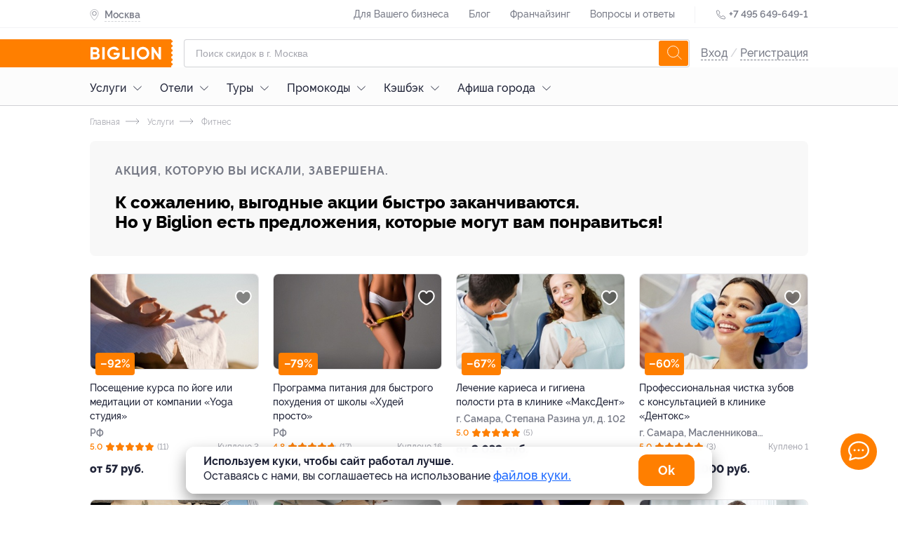

--- FILE ---
content_type: text/html; charset=utf-8
request_url: https://www.biglion.ru/deals/mini-trampoline-sessionscenter-50/
body_size: 97962
content:
<!DOCTYPE html>
<html lang="ru">
  <head>
    <meta charset="utf-8">
    <title>Скидки, Занятия джампингом, купоны от Biglion в Москве</title>
    <meta name="title" content="Скидки, Занятия джампингом, купоны от Biglion в Москве">
    <meta name="description" content="На скидочном сайте Biglion вы можете купить купон на Скидки, Занятия джампингом, купоны от Biglion в Москве. Ежедневно новые акции, скидки и предложения по низкой цене.">
    <meta name="keywords" content="Услуги, Фитнес">
    <meta name="robots" content="index, follow">
    <link rel="canonical" href="https://www.biglion.ru/deals/mini-trampoline-sessionscenter-50/" />
    <base href="/">
    <meta name="theme-color" content="#da532c" />
    <meta name="viewport" content="width=device-width, initial-scale=1.0, minimum-scale=1.0">
    <link rel="shortcut icon" type="image/png" href="/ssrdist/assets/favicon/favicon.ico"/>
    <link rel="manifest" href="/ssrdist/assets/manifest.json">
    <link rel="apple-touch-icon" sizes="57x57" href="//st.biglion.ru/v3/img/favicon_x/apple-touch-icon-57x57.png">
    <link rel="apple-touch-icon" sizes="60x60" href="//st.biglion.ru/v3/img/favicon_x/apple-touch-icon-60x60.png">
    <link rel="apple-touch-icon" sizes="72x72" href="//st.biglion.ru/v3/img/favicon_x/apple-touch-icon-72x72.png">
    <link rel="apple-touch-icon" sizes="76x76" href="//st.biglion.ru/v3/img/favicon_x/apple-touch-icon-76x76.png">
    <link rel="apple-touch-icon" sizes="114x114" href="//st.biglion.ru/v3/img/favicon_x/apple-touch-icon-114x114.png">
    <link rel="apple-touch-icon" sizes="120x120" href="//st.biglion.ru/v3/img/favicon_x/apple-touch-icon-120x120.png">
    <link rel="apple-touch-icon" sizes="144x144" href="//st.biglion.ru/v3/img/favicon_x/apple-touch-icon-144x144.png">
    <link rel="apple-touch-icon" sizes="152x152" href="//st.biglion.ru/v3/img/favicon_x/apple-touch-icon-152x152.png">
    <link rel="apple-touch-icon" sizes="180x180" href="//st.biglion.ru/v3/img/favicon_x/apple-touch-icon-180x180.png">
    <link rel="icon" type="image/png" href="//st.biglion.ru/v3/img/favicon_x/favicon-32x32.png" sizes="32x32">
    <link rel="icon" type="image/png" href="//st.biglion.ru/v3/img/favicon_x/favicon-194x194.png" sizes="194x194">
    <link rel="icon" type="image/png" href="//st.biglion.ru/v3/img/favicon_x/favicon-96x96.png" sizes="96x96">
    <link rel="icon" type="image/png" href="//st.biglion.ru/v3/img/favicon_x/android-chrome-192x192.png" sizes="192x192">
    <link rel="icon" type="image/png" href="//st.biglion.ru/v3/img/favicon_x/favicon-16x16.png" sizes="16x16">
    <meta name="yandex-verification" content="46b7e1ed95056b00" />
    <!-- Meta head tags Integration -->
    
        <meta property='og:title' content="Скидки, Занятия джампингом, купоны от Biglion в Москве" />
    
        <meta property='og:description' content="На скидочном сайте Biglion вы можете купить купон на Скидки, Занятия джампингом, купоны от Biglion в Москве. Ежедневно новые акции, скидки и предложения по низкой цене." />
    
        <meta property='og:locale' content="ru_RU" />
    
        <meta property='og:type' content="article" />
    
        <meta property='og:site_name' content="Biglion" />
    
        <meta property='og:url' content="https://www.biglion.ru/deals/mini-trampoline-sessionscenter-50/" />
    
        <meta property='og:image' content="https://st.biglion.ru/c/w/586/h/288/cfs25/static/deal_end.png" />
    
        <meta property='twitter:image' content="https://st.biglion.ru/c/w/586/h/288/cfs25/static/deal_end.png" />
    
        <meta property='twitter:card' content="summary_large_image" />
    
        <meta property='twitter:title' content="Скидки, Занятия джампингом, купоны от Biglion в Москве" />
    
        <meta property='twitter:description' content="На скидочном сайте Biglion вы можете купить купон на Скидки, Занятия джампингом, купоны от Biglion в Москве. Ежедневно новые акции, скидки и предложения по низкой цене." />
    
    <!-- end -->
    <script type="application/ld+json">
      {"@context":"https://schema.org/","@type":"Service","name":"4 или 8 занятий джампингом на мини-батутах в батутном центре Jumping Mania","description":"На скидочном сайте Biglion вы можете купить купон на Скидки, Занятия джампингом, купоны от Biglion в Москве. Ежедневно новые акции, скидки и предложения по низкой цене.","image":"https://st.biglion.ru/c/w/586/h/288/cfs25/static/deal_end.png","provider":{"@type":"LocalBusiness","name":"Jumping Mania"},"aggregateRating":{"@type":"AggregateRating","bestRating":"","ratingCount":"","ratingValue":""},"review":[],"hasOfferCatalog":{"@type":"OfferCatalog","name":"4 или 8 занятий джампингом на мини-батутах в батутном центре Jumping Mania","itemListElement":[{"@type":"Offer","itemOffered":{"@type":"Service","description":"4 занятия джампингом на мини-батутах в батутном центре Jumping Mania (1000 руб. вместо 2000 руб.)","offers":{"@type":"AggregateOffer","priceCurrency":"RUB","highPrice":1000,"lowPrice":1000,"offerCount":"","url":"","offers":[]}}},{"@type":"Offer","itemOffered":{"@type":"Service","description":"8 занятий джампингом на мини-батутах в батутном центре Jumping Mania (2000 руб. вместо 4000 руб.)","offers":{"@type":"AggregateOffer","priceCurrency":"RUB","highPrice":2000,"lowPrice":2000,"offerCount":"","url":"","offers":[]}}}]}}
    </script>
  <link rel="preload" href="/ssrdist/client/index.js" as="script"><link rel="preload" href="/ssrdist/layout/base.js?1768916591992" as="script"><link rel="preload" href="/ssrdist/app/promo/leadRibbon.js?1768916591992" as="script"><link rel="preload" href="/ssrdist/route/deals/view.js?1768916591992" as="script"><link rel="preload" href="/ssrdist/components/dealOffer/slider.js?1768916591992" as="script"><style data-vue-ssr-id="12173e1b:0 50222c14:0 5600c5bb:0 ab7aa004:0 5f1fe886:0 ddecdd3a:0 06e5ed02:0 1ac33d22:0 18023a46:0 79c206ac:0 1af7096d:0 26309439:0 7bf6b605:0 48210926:0 125a5d05:0 2490c91a:0 00a1fc6b:0 afbddcda:0 69b29c30:0 2a00943a:0 42a792ee:0">.ui__seotext{font-size:12px;color:#202438}.ui__seotext p{text-indent:1em;line-height:1.2;margin-top:11px}.ui__seotext strong{font-weight:700}.ui__seotext h1{line-height:200%;font-size:2.5em}.ui__seotext h2{line-height:200%;font-size:2em}.ui__seotext h3{line-height:200%;font-size:1.75em}.ui__seotext h5{line-height:200%;font-size:1.5em}.ui__seotext ul{margin-left:20px;margin-bottom:20px}.ui__seotext ul li{line-height:150%}.ui__seotext ul li:before{content:"\2022";color:#ff7f00;font-weight:bold;display:inline-block;width:1em;margin-left:-1em}.tooltip__box{position:absolute;box-sizing:border-box;padding:16px;border-radius:8px;background:#202438;color:#fff;font-family:"raleway",sans-serif;font-size:1em;line-height:1.5}.tooltip__box:after,.tooltip__box:before{content:" ";position:absolute}.tooltip__box:before{border-style:solid}.tooltip__box.top:before{border-width:8px 8px 0;border-color:#202438 transparent transparent;top:100%;left:50%;margin-left:-8px}.tooltip__box.top:after{top:100%;left:0;height:8px;width:100%}.tooltip__box.right:before{border-width:8px 8px 8px 0;border-color:transparent #202438 transparent transparent;right:100%;top:50%;margin-right:-8px}.tooltip__box.right:after{top:0;right:100%;height:100%;width:8px}.tooltip__box.bottom:before{border-width:0 8px 8px;border-color:transparent transparent #202438;bottom:100%;left:50%;margin-left:-8px}.tooltip__box.bottom:after{bottom:100%;left:0;height:8px;width:100%}.tooltip__box.left:before{border-width:8px 0 8px 8px;border-color:transparent transparent transparent #202438;left:100%;top:50%;margin-left:-8px}.tooltip__box.left:after{top:0;left:100%;height:100%;width:8px}div,span,applet,object,iframe,h1,h2,h3,h4,h5,h6,p,blockquote,pre,a,abbr,acronym,address,big,cite,code,del,dfn,em,img,ins,kbd,q,s,samp,small,strike,strong,sub,sup,tt,var,b,u,i,center,dl,dt,dd,ol,ul,li,fieldset,form,label,legend,table,caption,tbody,tfoot,thead,tr,th,td,article,aside,canvas,details,embed,figure,figcaption,footer,header,hgroup,menu,nav,output,ruby,section,summary,time,mark,audio,video,main{margin:0;padding:0;border:0;font-size:100%;vertical-align:baseline;box-sizing:border-box}article,aside,details,figcaption,figure,footer,header,hgroup,menu,nav,section,main{display:block}*{padding:0;margin:0}html,body,#app{min-height:100% !important;height:100%}ol,ul{list-style:none;margin:0}blockquote,q{quotes:none}blockquote:before,blockquote:after,q:before,q:after{content:"";content:none}table{border-collapse:collapse;border-spacing:0}label,a,button{cursor:pointer;outline:none}textarea,select,input{box-sizing:border-box}button::-moz-focus-inner{padding:0;border:0}textarea{overflow:auto;overflow-y:auto}@font-face{font-family:"Raleway";font-display:swap;src:local("Raleway Thin"),local("Raleway-Thin"),url("//st.biglion.ru/v3/static/bgln/fonts/raleway/raleway-thin-linenum.ttf") format("truetype");font-weight:100;font-style:normal}@font-face{font-family:"Raleway";font-display:swap;src:local("Raleway ExtraLight"),local("Raleway-ExtraLight"),url("//st.biglion.ru/v3/static/bgln/fonts/raleway/raleway-extralight-linenum.ttf") format("truetype");font-weight:200;font-style:normal}@font-face{font-family:"Raleway";font-display:swap;src:local("Raleway Light"),local("Raleway-Light"),url("//st.biglion.ru/v3/static/bgln/fonts/raleway/raleway-light-linenum.ttf") format("truetype");font-weight:300;font-style:normal}@font-face{font-family:"Raleway";font-display:swap;src:local("Raleway Regular"),local("Raleway-Regular"),url("//st.biglion.ru/v3/static/bgln/fonts/raleway/raleway-regular-linenum.ttf") format("truetype");font-weight:400;font-style:normal}@font-face{font-family:"Raleway";font-display:swap;src:local("Raleway Medium"),url("//st.biglion.ru/v3/static/bgln/fonts/raleway/raleway-medium-linenum.ttf") format("truetype");font-weight:500;font-style:normal}@font-face{font-family:"Raleway";font-display:swap;src:local("Raleway SemiBold"),local("Raleway-SemiBold"),url("//st.biglion.ru/v3/static/bgln/fonts/raleway/raleway-semibold-linenum.ttf") format("truetype");font-weight:600;font-style:normal}@font-face{font-family:"Raleway";font-display:swap;src:local("Raleway Bold"),local("Raleway-Bold"),url("//st.biglion.ru/v3/static/bgln/fonts/raleway/raleway-bold-linenum.ttf") format("truetype");font-weight:700;font-style:normal}@font-face{font-family:"Raleway";font-display:swap;src:local("Raleway ExtraBold"),local("Raleway-ExtraBold"),url("//st.biglion.ru/v3/static/bgln/fonts/raleway/raleway-extrabold-linenum.ttf") format("truetype");font-weight:800;font-style:normal}@font-face{font-family:"Raleway";font-display:swap;src:local("Raleway Black"),local("Raleway-Black"),url("//st.biglion.ru/v3/static/bgln/fonts/raleway/raleway-black-linenum.ttf") format("truetype");font-weight:900;font-style:normal}html,body{padding:0;margin:0;font-display:swap}.wc-svg-icon{display:inline-flex}@media screen and (max-width: 767px){.ui__seotext h1{line-height:150%;font-size:2em}.ui__seotext h2{line-height:150%;font-size:1.5em}.ui__seotext h3{line-height:150%;font-size:1.25em}.ui__seotext h5{line-height:150%;font-size:1em}.ui__seotext p{margin-bottom:5px;line-height:125%}}
.ui__seotext{font-size:12px;color:#202438}.ui__seotext p{text-indent:1em;line-height:1.2;margin-top:11px}.ui__seotext strong{font-weight:700}.ui__seotext h1{line-height:200%;font-size:2.5em}.ui__seotext h2{line-height:200%;font-size:2em}.ui__seotext h3{line-height:200%;font-size:1.75em}.ui__seotext h5{line-height:200%;font-size:1.5em}.ui__seotext ul{margin-left:20px;margin-bottom:20px}.ui__seotext ul li{line-height:150%}.ui__seotext ul li:before{content:"\2022";color:#ff7f00;font-weight:bold;display:inline-block;width:1em;margin-left:-1em}body{font-family:Raleway,sans-serif}#app{min-height:100%}.bgln-layout__base{height:100%;display:flex;flex-direction:column}.bgln-layout__base_route{transition-property:opacity;transition:opacity .25s linear}.bgln-layout__base_route_loader.ui__loader_bar{width:100%;min-height:1px;margin-top:-1px;background-image:linear-gradient(to right, #ff7f00, #ff7f00),linear-gradient(to right, #eee, #eee)}.bgln-layout__base_route-loading{opacity:.75;pointer-events:none}.bgln-footer__wrapper{margin-top:auto}@media screen and (max-width: 767px){.ui__seotext h1{line-height:150%;font-size:2em}.ui__seotext h2{line-height:150%;font-size:1.5em}.ui__seotext h3{line-height:150%;font-size:1.25em}.ui__seotext h5{line-height:150%;font-size:1em}.ui__seotext p{margin-bottom:5px;line-height:125%}}
.ui__seotext{font-size:12px;color:#202438}.ui__seotext p{text-indent:1em;line-height:1.2;margin-top:11px}.ui__seotext strong{font-weight:700}.ui__seotext h1{line-height:200%;font-size:2.5em}.ui__seotext h2{line-height:200%;font-size:2em}.ui__seotext h3{line-height:200%;font-size:1.75em}.ui__seotext h5{line-height:200%;font-size:1.5em}.ui__seotext ul{margin-left:20px;margin-bottom:20px}.ui__seotext ul li{line-height:150%}.ui__seotext ul li:before{content:"\2022";color:#ff7f00;font-weight:bold;display:inline-block;width:1em;margin-left:-1em}.lead-ribbon{width:1024px;margin:0 auto;box-sizing:border-box;display:flex}.lead-ribbon__wrap{background:#fff;padding:16px 0}.lead-ribbon__block{display:flex;align-items:center;width:45%}.lead-ribbon__img{margin-right:23px;width:87px}.lead-ribbon__title{color:#000;font-style:normal;font-weight:bold;font-size:16px;line-height:22px;max-width:348px}.lead-ribbon__form{display:flex;flex-wrap:wrap;align-items:center;padding-left:16px;width:55%}.lead-ribbon__form .ui__input{flex:0 0 56%;margin-right:7px;width:60%}.lead-ribbon__error{color:red;flex:0 0 auto}.lead-ribbon__btn{flex:0 0 40%;min-width:142px;width:40%;border-radius:8px}.lead-ribbon__close{z-index:3;position:absolute;top:10px;right:10px;width:32px;height:32px;line-height:32px;border-radius:50%;background-color:rgba(32,36,56,.05);display:flex;justify-content:center;align-items:center;cursor:pointer}.lead-ribbon__close_svg{stroke:rgba(32,36,56,.6);stroke-width:2px;width:18px;height:18px;cursor:pointer}@media screen and (max-width: 767px){.ui__seotext h1{line-height:150%;font-size:2em}.ui__seotext h2{line-height:150%;font-size:1.5em}.ui__seotext h3{line-height:150%;font-size:1.25em}.ui__seotext h5{line-height:150%;font-size:1em}.ui__seotext p{margin-bottom:5px;line-height:125%}.lead-ribbon{padding:0 20px;width:100%;max-width:100%;flex-direction:column;align-items:center}.lead-ribbon__wrap{display:none}.lead-ribbon__block{margin-bottom:12px;max-width:335px;width:100%}.lead-ribbon__form{padding-left:0;padding-right:0;max-width:335px;width:100%;flex-direction:column}.lead-ribbon__form .ui__input{margin-right:0;width:100%}.lead-ribbon__error{padding-top:5px}.lead-ribbon__btn{margin-top:12px;margin-bottom:12px;width:100%}}@media screen and (min-width: 1024px)and (max-width: 1064px){.lead-ribbon{width:100%;max-width:1024px;padding-left:20px;padding-right:20px}}@media screen and (min-width: 768px)and (max-width: 1023px){.lead-ribbon{padding-left:38px;padding-right:38px;width:100%;max-width:100%}}@media screen and (max-width: 374px){.lead-ribbon__block{margin-top:12px;margin-bottom:10px}.lead-ribbon__img{display:none}.lead-ribbon__title{padding-right:30px}}@media screen and (max-width: 1023px){.lead-ribbon__img{margin-right:12px}.lead-ribbon__title{font-size:14px;line-height:18px}}@media screen and (min-width: 769px)and (max-width: 1150px){.lead-ribbon__form{padding-right:16px}}@media screen and (min-width: 1440px){.lead-ribbon__close{right:28px}}
.ui__seotext{font-size:12px;color:#202438}.ui__seotext p{text-indent:1em;line-height:1.2;margin-top:11px}.ui__seotext strong{font-weight:700}.ui__seotext h1{line-height:200%;font-size:2.5em}.ui__seotext h2{line-height:200%;font-size:2em}.ui__seotext h3{line-height:200%;font-size:1.75em}.ui__seotext h5{line-height:200%;font-size:1.5em}.ui__seotext ul{margin-left:20px;margin-bottom:20px}.ui__seotext ul li{line-height:150%}.ui__seotext ul li:before{content:"\2022";color:#ff7f00;font-weight:bold;display:inline-block;width:1em;margin-left:-1em}.ui__input{width:100%;line-height:38px;border:solid 1px rgba(32,36,56,.2);border-radius:4px;padding:0 40px 0 16px;color:#202438;outline:none;font-size:16px;transition:all .2s ease;font-family:raleway,"Arial",sans-serif !important;font-weight:400}.ui__input.-error,.ui__input-invalid{border-color:#ff4355 !important;box-shadow:inset 0 0 0 1px #ff4355 !important}.ui__input::placeholder{color:rgba(32,36,56,.4);font-weight:400;font-family:raleway,sans-serif;line-height:48px}.ui__input:hover{outline:none;border-color:#d0d0d0;caret-color:#d0d0d0;box-shadow:inset 0 0 0 1px #d0d0d0}.ui__input:focus{outline:none;border-color:#1b68ff;caret-color:#1b68ff;box-shadow:inset 0 0 0 1px #1b68ff}.ui__input:disabled{user-select:none;color:rgba(32,36,56,.5)}.ui__input:not(:empty):not(:focus):invalid,.ui__input :invalid{border-color:#ff4355;box-shadow:none}.ui__input:not(:placeholder-shown):valid,.ui__input:not(:placeholder-shown):valid:focus{border-color:#1b68ff;box-shadow:none}@media screen and (max-width: 767px){.ui__seotext h1{line-height:150%;font-size:2em}.ui__seotext h2{line-height:150%;font-size:1.5em}.ui__seotext h3{line-height:150%;font-size:1.25em}.ui__seotext h5{line-height:150%;font-size:1em}.ui__seotext p{margin-bottom:5px;line-height:125%}}
.ui__seotext{font-size:12px;color:#202438}.ui__seotext p{text-indent:1em;line-height:1.2;margin-top:11px}.ui__seotext strong{font-weight:700}.ui__seotext h1{line-height:200%;font-size:2.5em}.ui__seotext h2{line-height:200%;font-size:2em}.ui__seotext h3{line-height:200%;font-size:1.75em}.ui__seotext h5{line-height:200%;font-size:1.5em}.ui__seotext ul{margin-left:20px;margin-bottom:20px}.ui__seotext ul li{line-height:150%}.ui__seotext ul li:before{content:"\2022";color:#ff7f00;font-weight:bold;display:inline-block;width:1em;margin-left:-1em}.ui__btn{background:transparent;display:inline-flex;height:40px;line-height:40px;font-size:14px;font-family:"Raleway",sans-serif;font-weight:400;margin:0;box-sizing:border-box;cursor:pointer;padding:0 20px;outline:none;border:none;justify-content:center;align-items:center;text-decoration:none;transition:all .2s ease}.ui__btn:disabled{background-color:#d0d0d0;pointer-events:none}.ui__btn-round{border-radius:100px}.ui__btn-round8{border-radius:8px}.ui__btn-success,.ui__btn-green{background:#43d167;color:#fff}.ui__btn-blue{background:#1b68ff;color:#fff}.ui__btn-orange{background:#ff7f00;color:#fff}.ui__btn-white{color:rgba(32,36,56,.9);background-color:#fff;box-shadow:0 3px 8px rgba(32,36,56,.12),0 0 2px rgba(32,36,56,.05);border:1px solid;border-color:transparent}.ui__btn-dark{color:#fff;background-color:rgba(32,36,56,.8);box-shadow:0 3px 8px rgba(32,36,56,.12)}.ui__btn-gray{color:#fff;background-color:rgba(208,208,208,.8);box-shadow:0 3px 8px rgba(208,208,208,.12)}.ui__btn-red{color:#fff;background-color:rgba(255,87,33,.8);box-shadow:0 3px 8px rgba(255,87,33,.12)}.ui__btn-light-gray{color:#202438;background-color:rgba(244,244,245,.8);box-shadow:0 3px 8px rgba(244,244,245,.12)}.ui__btn-size20{font-size:20px;line-height:1.2;padding:12px 24px;height:56px}.ui__btn-size14{font-size:14px;padding:.5em 1.5em;line-height:16px;height:auto}.ui__btn-size12{font-size:12px;padding:.25em 1em;line-height:14px;height:auto}@media screen and (max-width: 767px){.ui__seotext h1{line-height:150%;font-size:2em}.ui__seotext h2{line-height:150%;font-size:1.5em}.ui__seotext h3{line-height:150%;font-size:1.25em}.ui__seotext h5{line-height:150%;font-size:1em}.ui__seotext p{margin-bottom:5px;line-height:125%}}@media screen and (min-width: 1024px){.ui__btn-success:focus,.ui__btn-green:focus{box-shadow:0 0 2px rgba(32,36,56,.5)}.ui__btn-success:hover,.ui__btn-green:hover{background-color:#3fd064;box-shadow:0 2px 4px 0 #3fd064}.ui__btn-success:active,.ui__btn-green:active{box-shadow:none;background-color:#256fff}.ui__btn-blue:focus{box-shadow:0 0 2px rgba(32,36,56,.5)}.ui__btn-blue:hover{background-color:#1665ff;box-shadow:0 2px 4px 0 #1665ff}.ui__btn-blue:active{box-shadow:none;background-color:#256fff}.ui__btn-orange:focus{box-shadow:0 0 2px rgba(32,36,56,.5)}.ui__btn-orange:hover{transition:.2s;background:linear-gradient(0deg, rgba(32, 36, 56, 0.1), rgba(32, 36, 56, 0.1)),#ff7f00}.ui__btn-orange:active{background:linear-gradient(0deg, rgba(0, 0, 0, 0.2), rgba(0, 0, 0, 0.2)),#ff7f00}.ui__btn-white:focus{box-shadow:0 0 2px rgba(32,36,56,.5)}.ui__btn-white:hover{border-color:rgba(32,36,56,.1)}.ui__btn-white:active{box-shadow:none}.ui__btn-dark:hover{background-color:#1e2235;box-shadow:0 2px 4px 0 #1e2235}.ui__btn-dark:active{box-shadow:none;background-color:#24283e}.ui__btn-dark:focus{box-shadow:0 0 0 1px rgba(32,36,56,.5)}.ui__btn-gray:hover{background-color:#cdcdcd;box-shadow:0 2px 4px 0 #cdcdcd}.ui__btn-gray:active{box-shadow:none;background-color:#d5d5d5}.ui__btn-gray:focus{box-shadow:0 0 0 1px rgba(208,208,208,.5)}.ui__btn-red:hover{background-color:#ff531c;box-shadow:0 2px 4px 0 #ff531c}.ui__btn-red:active{box-shadow:none;background-color:#ff5f2b}.ui__btn-red:focus{box-shadow:0 0 0 1px rgba(255,87,33,.5)}.ui__btn-light-gray:hover{background-color:#f1f1f3;box-shadow:0 2px 4px 0 #f1f1f3}.ui__btn-light-gray:active{box-shadow:none;background-color:#f9f9fa}.ui__btn-light-gray:focus{box-shadow:0 0 0 1px rgba(244,244,245,.5)}}
.ui__seotext{font-size:12px;color:#202438}.ui__seotext p{text-indent:1em;line-height:1.2;margin-top:11px}.ui__seotext strong{font-weight:700}.ui__seotext h1{line-height:200%;font-size:2.5em}.ui__seotext h2{line-height:200%;font-size:2em}.ui__seotext h3{line-height:200%;font-size:1.75em}.ui__seotext h5{line-height:200%;font-size:1.5em}.ui__seotext ul{margin-left:20px;margin-bottom:20px}.ui__seotext ul li{line-height:150%}.ui__seotext ul li:before{content:"\2022";color:#ff7f00;font-weight:bold;display:inline-block;width:1em;margin-left:-1em}.header .site-header__top{height:40px;width:100%;border-bottom:1px solid rgba(32,36,56,.05);transition:all .2s ease}.header .site-header__top--inner-wrap{display:flex;justify-content:space-between}.header .site-header__top .help-menu{display:inline-block}.header .site-header__top .help-menu__link{display:inline-block;line-height:40px}.header .site-header__top .help-menu__link a{font-size:14px;font-weight:500;text-align:left;color:rgba(32,36,56,.6);text-decoration:none}.header .site-header__top .help-menu__link+.help-menu__link{margin-left:24px}.header .site-header__top .help-menu__link--adaptive{display:none}.header .site-header__top .help-menu__link--adaptive a{color:rgba(32,36,56,.8)}.header .site-header__top .divider{display:inline-block;width:1px;height:24px;line-height:40px;background-color:rgba(32,36,56,.05);margin:0 24px;vertical-align:middle}.header .site-header__top .phone{display:inline-block}.header .site-header__top .phone__icon{width:16px;height:16px;display:inline-block;line-height:40px;vertical-align:middle;fill:none;stroke:#202438}.header .site-header__top .phone__number{display:inline-block;text-decoration:none;font-size:14px;font-weight:600;line-height:40px;color:rgba(32,36,56,.6)}.header .site-header__bottom{width:100%;padding-top:16px}.header .site-header__bottom__row{display:flex;align-items:center;justify-content:space-between}.header .site-header__bottom .burger-sidebar{position:absolute;top:0;bottom:0;transition:.3s;z-index:100;background:#fff;left:-100%;min-width:260px;overflow:auto}.header .site-header__bottom .burger-sidebar.is-active{left:0}.header .site-header__bottom .burger-sidebar .contact-btn-wrap{text-align:center}.header .site-header__bottom .burger-sidebar .contact-btn-wrap .contact-btn{width:236px;margin:0 12px}.header .site-header__bottom .user-actions--icons{display:flex}.header .site-header__bottom .user-actions__item{display:inline-block;text-decoration:none;cursor:pointer;width:32px;height:32px}.header .site-header__bottom .user-actions__item.user-icon-wrap{width:28px;height:36px;position:relative;text-align:center}.header .site-header__bottom .user-actions__item.user-icon-wrap svg{fill:rgba(32,36,56,.9);width:18px;height:36px}.header .site-header__bottom .user-actions__item.user-icon-wrap .user__avatar--letter{width:28px;height:28px;margin-top:4px;display:inline-flex;justify-content:center;align-items:center}.header .site-header__bottom .user-actions__item.user-icon-wrap .user__avatar-img{width:28px;height:28px;margin-top:4px;background-position:center center;background-repeat:no-repeat;border-radius:4px}.header .site-header__bottom .user-actions__item.user-icon-wrap .tooltip{display:none}.header .site-header__bottom .user-actions__item.user-icon-wrap .tooltip__box{right:-10px;width:155px;bottom:-64px}.header .site-header__bottom .user-actions__item.user-icon-wrap .tooltip__box.bottom:before{left:auto;right:15px}.header .site-header__bottom .user-actions__item.user-icon-wrap--hovered .tooltip{display:block}.header .main-logo{align-self:stretch}.header .main-logo a{display:flex;align-items:center;justify-content:center;position:relative}.header .main-logo a svg{width:133px;height:40px}.header .user__site-version{padding-left:18px;margin-top:18px;font-weight:500;font-size:14px;line-height:20px;color:rgba(32,36,56,.6);margin-bottom:18px}.header .user__preloader.spinner__overlay{position:static}.header .user__preloader ::v-deep .spinner{stroke:rgba(32,36,56,.6);width:40px;height:40px}.header .user__signup{font-size:16px;line-height:40px;color:rgba(32,36,56,.2);font-weight:500}.header .user__signup-link{color:rgba(32,36,56,.6)}.header .user__avatar{margin-left:12px;display:flex;align-items:center;flex-shrink:0;text-decoration:none;pointer-events:none}.header .user__avatar-img{width:28px;height:28px;flex-shrink:0;border-radius:4px;background-position:center center;background-repeat:no-repeat}.header .user__avatar_svg{display:none;position:absolute;right:0px;top:16px;width:16px;height:16px}.header .user__avatar--letter{text-transform:uppercase;width:28px;height:28px;border-radius:4px;text-align:center;line-height:28px;color:#fff;background:#ff7f00;flex-shrink:0}.header .user__avatar-name{font-weight:500;color:#202438;padding:0 8px;line-height:1.5}.header .user__menu-item{display:block;font-size:16px;font-weight:500;color:#202438;text-decoration:none;padding-left:16px;cursor:pointer}.header .user__menu-item_icon{display:inline-block;vertical-align:top;margin-top:3px;width:16px;height:16px;fill:#202438;margin-right:10px;margin-left:5px}.header .user__menu-item--logout{color:#ff7f00;background:none;border:none;outline:none;display:block;width:100%;text-align:left}.header .user__menu-item--logout .user__menu-item_icon{fill:#f75145}.header .user__menu-item--city{margin-right:16px;margin-left:16px;border-bottom:1px solid rgba(0,0,0,.03)}.header .user__menu-item--city svg{width:16px;height:19px;margin-left:5px;margin-right:10px;fill:#ff7f00;stroke:#ff7f00;--placemark--circlefill: #ffffff;--placemark--circlestroke: #ff7f00;margin-top:-2px}.header .user__menu-item--city .city_indicator{padding-left:5px;font-size:16px;font-weight:500;text-align:left;color:#202438;line-height:52px;text-decoration:none}.header .user__support{width:260px}.header .user__support_button{display:block;font-weight:600;font-size:14px;line-height:40px;height:40px;background:#fff;box-shadow:0px 2px 7px rgba(0,0,0,.12);border-radius:12px;padding:0;text-decoration:none;color:#202438;text-align:center;margin:10px 10px 30px;font-family:Raleway,sans-serif}.shadow-layer{transition:.3s}.shadow-layer.active{position:fixed;left:0;right:0;bottom:0;top:0;width:100%;height:100%;background:rgba(0,0,0,.8);z-index:9;transition:.3s}::v-deep .city-indicator__wrap{display:inline-block;line-height:40px;position:relative;z-index:4}::v-deep .city-indicator__wrap.active .city-indicator__icon,::v-deep .city-indicator__wrap.active .city-indicator__icon svg{color:#fff;fill:#fff}::v-deep .city-indicator__wrap.active .city-indicator__name{color:#fff;border-bottom:1px dashed #fff}::v-deep .city-indicator__icon{display:inline-block;vertical-align:middle;width:13px;height:16px;fill:none;stroke:rgba(32,36,56,.6);margin-left:4px}::v-deep .city-indicator__name{font-size:14px;font-weight:600;line-height:40px;color:rgba(32,36,56,.6);padding-bottom:2px;border-bottom:1px dashed rgba(32,36,56,.2);cursor:pointer}.popup__city_selector.dialog::backdrop{background:rgba(32,36,56,.7)}.popup__city_selector .dialog__content{max-width:1024px}.sform{padding:0 16px;flex-grow:1;text-align:center}.sform--short{display:block}.sform--short ::v-deep .search-field__input{height:36px;line-height:34px;padding-right:40px}.sform--short ::v-deep .search-field__submit{display:none}body.no-adaptive .user__menu-item--logout{color:#202438}body.no-adaptive .user__site-version{display:none}body.no-adaptive .site-header__top .help-menu__link--adaptive{display:inline-block}.header__logo-mobile{margin-left:-40px}.header__container{width:1024px;margin:0 auto}.header__city{display:flex;align-items:center;padding-top:2px}.header__city_icon{width:13px;height:16px;fill:none;stroke:rgba(32,36,56,.6)}.header__city_title{padding-top:1px;padding-bottom:3px;display:block;font-size:14px;font-weight:600;color:rgba(32,36,56,.6);border-bottom:1px dashed rgba(32,36,56,.2);cursor:pointer;margin-left:8px;height:19px}@media screen and (max-width: 767px){.ui__seotext h1{line-height:150%;font-size:2em}.ui__seotext h2{line-height:150%;font-size:1.5em}.ui__seotext h3{line-height:150%;font-size:1.25em}.ui__seotext h5{line-height:150%;font-size:1em}.ui__seotext p{margin-bottom:5px;line-height:125%}.header .site-header__bottom .sform{padding:0 12px 0px 0px}.header .main-logo a svg{height:36px}.header .main-logo a:before{left:-40px;max-width:60px;right:auto}.header .main-logo{width:43px;height:36px}.header__logo-desktop{display:none}.header__city_icon{margin-left:4px}.header__container{width:auto;max-width:1024px;padding-left:20px;padding-right:20px}}@media screen and (min-width: 768px)and (max-width: 1023px){.header .site-header__bottom .sform{display:block;padding:0 12px 0px 12px}.header .main-logo a svg{height:40px}.sform--short ::v-deep .search-field__input{height:40px;line-height:38px}.header__container{padding-left:38px;padding-right:38px;width:auto;max-width:1024px}}@media screen and (max-width: 1600px){.header .main-logo a:before{content:" ";position:absolute;width:10000px;right:16px;top:0;z-index:-1;background-color:#ff7f00;height:100%}.header__logo-desktop{margin-left:-15px}}@media screen and (min-width: 1024px){.header .user__site-version{display:none}.header .user__preloader.spinner__overlay{width:100px}.header .user__box{position:relative}.header .user__box.showMenu{min-width:185px}.header .user__box.showMenu:hover{border-top-left-radius:8px;border-top-right-radius:8px;background:#fff;box-shadow:0 4px 8px 0 rgba(32,36,56,.2),0 1px 0 0 rgba(0,0,0,.1)}.header .user__box.showMenu:hover .user__menu{display:block}.header .user__box.showMenu:hover .user__avatar-arrow{transform:rotate(180deg)}.header .user__signup-link{border-bottom:1px dashed}.header .user__signup-link:active,.header .user__signup-link:hover{color:#ff7f00}.header .user__avatar{padding:6px 0}.header .user__avatar-name{overflow:hidden;white-space:nowrap;text-overflow:ellipsis;max-width:120px}.header .user__avatar-name .text{display:none}.header .user__avatar-arrow{display:inline-block;width:12px;height:16px;vertical-align:middle;fill:none;stroke:#202438}.header .user__menu{border-bottom-left-radius:8px;border-bottom-right-radius:8px;background-color:#fff;display:none;position:absolute;width:100%;left:0;z-index:10;box-shadow:0 4px 8px 0 rgba(32,36,56,.2),0 1px 0 0 rgba(0,0,0,.1)}.header .user__menu:hover{display:block}.header .user__menu-item{border-top:1px solid rgba(32,36,56,.05);line-height:46px}.header .user__menu-item:hover{background-color:rgba(32,36,56,.05)}.header .user__menu-item_icon,.header .user__menu-item--mobile{display:none}.header .user__menu-item--city{display:none}.header .user__support{display:none}.popup__city_selector.dialog{align-items:flex-start;padding-top:80px}.popup__city_selector .dialog__content{width:100%}}@media screen and (max-width: 1023px){.header .user__preloader.spinner__overlay{justify-content:flex-start;padding:8px 0 8px 16px}.header .user__box{position:fixed;left:-260px;top:0;bottom:0;z-index:10;width:260px;display:flex;flex-direction:column;background:#fff;transition:.3s;overflow:auto}.header .user__box.active{left:0}.header .user__signup-link{display:block;padding-left:16px;line-height:32px}.header .user__signup-link:first-of-type{padding-top:14px}.header .user__signup-divider{display:none}.header .user__avatar{padding:12px 20px 12px 0;display:flex;box-sizing:border-box;position:relative;margin-right:16px;margin-left:16px;border-bottom:1px solid rgba(0,0,0,.03);margin-top:10px;text-decoration:none;pointer-events:initial}.header .user__avatar-img{width:20px;height:20px;border-radius:4px;margin-left:3px;margin-right:5px;align-self:flex-start;margin-top:3px}.header .user__avatar_svg{display:block}.header .user__avatar--letter{width:20px;height:20px;line-height:20px;border-radius:4px;margin-left:3px;margin-right:5px;align-self:flex-start;margin-top:3px}.header .user__avatar-name{max-width:190px;word-break:break-word}.header .user__avatar-arrow{display:none}.header .user__menu{padding:0 16px}.header .user__menu-item{font-weight:500;font-size:16px;line-height:24px;color:#202438;padding-left:0;padding-top:20px;padding-bottom:19px;border-bottom:1px solid rgba(0,0,0,.03)}.header .user__menu-item--logout{color:#f75145}.header .user__menu-item--city{display:flex;align-items:center;flex-shrink:0}.site-header__top{opacity:0;visibility:hidden;height:0;overflow:hidden}.tooltip{display:none !important}}@media screen and (min-width: 1025px){body.no-adaptive .site-header__top .help-menu__link--adaptive{display:none}}@media screen and (min-width: 768px){.header__logo-mobile{display:none}}@media screen and (min-width: 1024px)and (max-width: 1064px){.header__container{width:100%;max-width:1024px;padding-left:20px;padding-right:20px}}
.ui__seotext{font-size:12px;color:#202438}.ui__seotext p{text-indent:1em;line-height:1.2;margin-top:11px}.ui__seotext strong{font-weight:700}.ui__seotext h1{line-height:200%;font-size:2.5em}.ui__seotext h2{line-height:200%;font-size:2em}.ui__seotext h3{line-height:200%;font-size:1.75em}.ui__seotext h5{line-height:200%;font-size:1.5em}.ui__seotext ul{margin-left:20px;margin-bottom:20px}.ui__seotext ul li{line-height:150%}.ui__seotext ul li:before{content:"\2022";color:#ff7f00;font-weight:bold;display:inline-block;width:1em;margin-left:-1em}.drop-enter-active,.drop-leave-active{transition:all .25s}.drop-enter,.drop-leave-to{transform:scale(1, 0)}.sform__loader.ui__loader_bar{position:absolute;bottom:1px;z-index:2;height:1px;background-color:rgba(32,36,56,.2)}.sform__form{display:inline-block;position:relative;width:100%}.sform__input{width:100%;line-height:38px;border:solid 1px rgba(32,36,56,.2);height:40px;border-radius:4px;padding:0 40px 0 16px;color:#202438;outline:none;font-size:14px;transition:.2s}.sform__input::-webkit-input-placeholder{color:rgba(32,36,56,.4)}.sform__input:-ms-input-placeholder{color:rgba(32,36,56,.4)}.sform__input::-moz-placeholder,.sform__input:-moz-placeholder{color:rgba(32,36,56,.4)}.sform__input::placeholder{color:rgba(32,36,56,.4)}.sform__input:hover,.sform__input:focus{outline:none;border-color:#1b68ff;caret-color:#1b68ff;box-shadow:inset 0 0 0 1px #1b68ff}.sform__input:disabled{pointer-events:none;opacity:.5;border-color:#d0d0d0}.sform__submit{position:absolute;top:0;right:0;height:36px;width:42px;margin:2px;border:none;border-radius:3px;background-color:#ff7f00}.sform__submit_icon{stroke:#fff;fill:transparent;height:30px;width:30px}.sform__suggest{position:absolute;top:100%;left:0;width:100%;z-index:3;background-color:#fff;box-shadow:0 2px 8px 0 rgba(0,0,0,.18);border-radius:0 0 4px 4px;transform-origin:top;text-align:left;box-sizing:border-box}.sform__suggest a.first_type{padding:1em;text-decoration:none;color:gray;display:block}.sform__suggest .suggest__list{margin:12px 0}.sform__suggest .suggest__item{font-size:14px;line-height:26px;color:#202438}.sform__suggest .suggest__item.is-active{background-color:#bfbfbf}.sform__suggest .suggest__item_span{padding:2px 20px 2px 16px;text-decoration:none;color:#202438;display:block;font-size:16px;cursor:pointer}.sform__suggest .suggest__item_span .orange{color:#ff7f00}.sform__suggest .suggest__item_span:hover{background-color:#bfbfbf}.sform__suggest .suggest__item--header{font-size:14px;line-height:26px;color:#bfbfbf;margin-bottom:4px;padding:0 20px 0 16px;pointer-events:none}.sform__suggest .suggest__preloader{display:flex;justify-content:center;align-items:center}.sform__suggest .suggest__preloader_bar{height:1px;margin:0 5px}.sform__suggest .suggest__preloader_spinner{position:static}.sform__suggest .suggest__preloader_spinner .ui__loader-spinner{stroke:#202438;width:50px;height:50px}.sform__clear{position:absolute;line-height:40px;background-position:center;cursor:pointer;top:0px;right:43px;height:40px;width:40px;background-color:transparent;display:flex;align-items:center;justify-content:center;padding:0;border:none}.sform__clear:after{content:"\D7";font:23px/40px Tahoma,sans-serif;color:rgba(32,36,56,.2);height:40px}@media screen and (max-width: 767px){.ui__seotext h1{line-height:150%;font-size:2em}.ui__seotext h2{line-height:150%;font-size:1.5em}.ui__seotext h3{line-height:150%;font-size:1.25em}.ui__seotext h5{line-height:150%;font-size:1em}.ui__seotext p{margin-bottom:5px;line-height:125%}.sform__input{height:36px;line-height:34px;padding-right:10px}.sform__clear{height:36px;line-height:36px}.sform__clear:after{font:23px/36px Tahoma,sans-serif;height:36px}}@media screen and (min-width: 1024px){.sform__input{padding:0 80px 0 16px}}@media screen and (max-width: 1023px){.sform__submit{display:none}}
.ui__seotext{font-size:12px;color:#202438}.ui__seotext p{text-indent:1em;line-height:1.2;margin-top:11px}.ui__seotext strong{font-weight:700}.ui__seotext h1{line-height:200%;font-size:2.5em}.ui__seotext h2{line-height:200%;font-size:2em}.ui__seotext h3{line-height:200%;font-size:1.75em}.ui__seotext h5{line-height:200%;font-size:1.5em}.ui__seotext ul{margin-left:20px;margin-bottom:20px}.ui__seotext ul li{line-height:150%}.ui__seotext ul li:before{content:"\2022";color:#ff7f00;font-weight:bold;display:inline-block;width:1em;margin-left:-1em}@keyframes loader-before{0%{left:0;width:0}50%{left:25%;width:75%}75%{left:100%;width:0}}@keyframes loader-after{0%,50%{left:0;width:0}75%{left:0;width:25%}100%{left:100%;width:0}}.ui__loader_bar{display:block;position:relative;height:4px;border-radius:2px;width:100%;background-image:linear-gradient(to right, #ff7f00, #ff7f00),linear-gradient(to right, transparent, transparent)}.ui__loader_bar:after,.ui__loader_bar:before{content:"";position:absolute;top:0;bottom:0;width:0;background-color:#fff;animation-duration:2s;animation-iteration-count:infinite;animation-timing-function:linear}.ui__loader_bar:before{left:0;animation-name:loader-before}.ui__loader_bar:after{right:0;animation-name:loader-after}@media screen and (max-width: 767px){.ui__seotext h1{line-height:150%;font-size:2em}.ui__seotext h2{line-height:150%;font-size:1.5em}.ui__seotext h3{line-height:150%;font-size:1.25em}.ui__seotext h5{line-height:150%;font-size:1em}.ui__seotext p{margin-bottom:5px;line-height:125%}}
.ui__seotext{font-size:12px;color:#202438}.ui__seotext p{text-indent:1em;line-height:1.2;margin-top:11px}.ui__seotext strong{font-weight:700}.ui__seotext h1{line-height:200%;font-size:2.5em}.ui__seotext h2{line-height:200%;font-size:2em}.ui__seotext h3{line-height:200%;font-size:1.75em}.ui__seotext h5{line-height:200%;font-size:1.5em}.ui__seotext ul{margin-left:20px;margin-bottom:20px}.ui__seotext ul li{line-height:150%}.ui__seotext ul li:before{content:"\2022";color:#ff7f00;font-weight:bold;display:inline-block;width:1em;margin-left:-1em}.ui__loader-spinner{fill:none;stroke-dasharray:250;stroke-dashoffset:502;transform:rotate(0deg);animation:rotatePreloader 2s linear infinite;stroke-linecap:round}.ui__loader-spinner_overlay{position:absolute;top:0;left:0;bottom:0;right:0;display:flex;justify-content:center;align-items:center}@keyframes rotatePreloader{to{stroke-dashoffset:0;transform:rotate(360deg)}}@media screen and (max-width: 767px){.ui__seotext h1{line-height:150%;font-size:2em}.ui__seotext h2{line-height:150%;font-size:1.5em}.ui__seotext h3{line-height:150%;font-size:1.25em}.ui__seotext h5{line-height:150%;font-size:1em}.ui__seotext p{margin-bottom:5px;line-height:125%}}
.ui__seotext[data-v-6996fe34]{font-size:12px;color:#202438}.ui__seotext p[data-v-6996fe34]{text-indent:1em;line-height:1.2;margin-top:11px}.ui__seotext strong[data-v-6996fe34]{font-weight:700}.ui__seotext h1[data-v-6996fe34]{line-height:200%;font-size:2.5em}.ui__seotext h2[data-v-6996fe34]{line-height:200%;font-size:2em}.ui__seotext h3[data-v-6996fe34]{line-height:200%;font-size:1.75em}.ui__seotext h5[data-v-6996fe34]{line-height:200%;font-size:1.5em}.ui__seotext ul[data-v-6996fe34]{margin-left:20px;margin-bottom:20px}.ui__seotext ul li[data-v-6996fe34]{line-height:150%}.ui__seotext ul li[data-v-6996fe34]:before{content:"\2022";color:#ff7f00;font-weight:bold;display:inline-block;width:1em;margin-left:-1em}.spinner[data-v-6996fe34]{fill:none;stroke-dasharray:250;stroke-dashoffset:502;transform:rotate(0deg);animation:rotatePreloader-6996fe34 2s linear infinite;stroke-linecap:round}.spinner__overlay[data-v-6996fe34]{position:absolute;top:0;left:0;bottom:0;right:0;display:flex;justify-content:center;align-items:center}@keyframes rotatePreloader-6996fe34{to{stroke-dashoffset:0;transform:rotate(360deg)}}@media screen and (max-width: 767px){.ui__seotext h1[data-v-6996fe34]{line-height:150%;font-size:2em}.ui__seotext h2[data-v-6996fe34]{line-height:150%;font-size:1.5em}.ui__seotext h3[data-v-6996fe34]{line-height:150%;font-size:1.25em}.ui__seotext h5[data-v-6996fe34]{line-height:150%;font-size:1em}.ui__seotext p[data-v-6996fe34]{margin-bottom:5px;line-height:125%}}
.ui__seotext{font-size:12px;color:#202438}.ui__seotext p{text-indent:1em;line-height:1.2;margin-top:11px}.ui__seotext strong{font-weight:700}.ui__seotext h1{line-height:200%;font-size:2.5em}.ui__seotext h2{line-height:200%;font-size:2em}.ui__seotext h3{line-height:200%;font-size:1.75em}.ui__seotext h5{line-height:200%;font-size:1.5em}.ui__seotext ul{margin-left:20px;margin-bottom:20px}.ui__seotext ul li{line-height:150%}.ui__seotext ul li:before{content:"\2022";color:#ff7f00;font-weight:bold;display:inline-block;width:1em;margin-left:-1em}.header__usernav{display:flex;margin-left:auto}.header__usernav_item{display:flex;align-items:center;transition:.2s ease}.header__usernav_item:first-child{margin-right:16px}.header__usernav_item_link{display:flex;flex-wrap:nowrap;color:#202438;text-decoration:none;font-family:Raleway,sans-serif;font-weight:500;font-size:16px;line-height:22px;padding-top:8px;transition:.2s ease}.header__usernav_item_link:hover,.header__usernav_item_link:active{color:#ff7f00}.header__usernav_item_icon{transition:.2s ease;width:22px;height:22px;stroke:#202438;fill:transparent;margin-right:5px}.header__usernav_item:hover .header__usernav_item_icon{stroke:#ff7f00}.header__nav{font-family:Raleway,sans-serif;display:flex;max-width:1024px;margin:0}.header__nav_container{display:flex}.header__nav_wrapper{border-bottom:1px solid rgba(32,35,56,.2);background:rgba(32,35,56,.01)}.header__nav_top{list-style:none;padding:5px 0 0 0;position:relative;padding-left:16px;line-height:49px}.header__nav_top:first-child{padding-left:0}.header__nav_top:hover{color:#ff7f00;fill:#ff7f00}.header__nav_top:hover:before{content:" ";position:absolute;z-index:2;bottom:0;left:50%;display:inline-block;width:8px;height:8px;border-width:1px 1px 0 0;border-style:solid;border-color:rgba(32,35,56,.2);background:#fff;-webkit-transform:rotate(-45deg);-ms-transform:rotate(-45deg);transform:rotate(-45deg);-webkit-transform-origin:100% 100%;-ms-transform-origin:100% 100%;transform-origin:100% 100%}.header__nav_top:hover .header__nav_sub_wrapper{pointer-events:all;opacity:1;height:auto;overflow:visible;visibility:visible;margin-top:1px}.header__nav_top:hover .header__nav_top_link{color:#ff7f00}.header__nav_top:hover .header__nav_top_link_icon{stroke:#ff7f00;transform:rotate(180deg)}.header__nav_top_link{display:flex;align-items:center;text-decoration:none;transition:all .2s ease;font-weight:500;color:#202438}.header__nav_top_link:hover,.header__nav_top_link:active{color:#ff7f00}.header__nav_top_link_icon{height:8px;width:32px;stroke:#202438;transition:all .2s ease}.header__nav_top_link.-active{font-weight:700}.header__nav_top_link.-active:after{content:" ";position:absolute;z-index:1;bottom:0;left:50%;display:inline-block;width:8px;height:8px;border-width:1px 1px 0 0;border-style:solid;border-color:rgba(32,35,56,.2);background:#f5f6f9;transform:rotate(-45deg);transform-origin:100% 100%}.header__nav_top-services .header__nav_sub_wrapper{padding-right:0px}.header__nav_top-services .header__nav_subchild{margin-left:30px}.header__nav_mo{background-color:rgba(32,35,56,.01);padding:32px 44px 20px 16px;margin-left:36px;white-space:nowrap}.header__nav_mo .header__nav_sub_item_link{font-family:Raleway,sans-serif;font-weight:700}.header__nav_mo_menu{padding:0;margin-left:30px;margin-top:5px}.header__nav_mo_menu_wrapper{display:flex}.header__nav_mo_menu_item{list-style:none}.header__nav_mo_menu_item_link{display:block;font-size:14px;line-height:24px;transition:all .2s ease;color:#202438;text-decoration:none}.header__nav_mo_menu_item_link:hover{color:#ff7f00}.header__nav_sub{padding:16px 30px 16px 30px}.header__nav_sub:first-child{margin-left:0}.header__nav_sub_wrapper{visibility:hidden;height:0;overflow:hidden;opacity:0;z-index:20;pointer-events:none;position:absolute;padding:0 16px 0 16px;transition:all .2s ease;background:#fff;border-radius:0 0 8px 8px;display:flex;margin-top:1px;box-shadow:0 4px 8px 0 rgba(32,35,56,.2),0 1px 0 0 rgba(0,0,0,.1)}.header__nav_sub_wrapper--rebuild-half{left:50%;transform:translateX(-50%)}.header__nav_sub_wrapper--rebuild .header__nav_sub_item,.header__nav_sub_wrapper--rebuild .header__nav_sub_item_link,.header__nav_sub_wrapper--rebuild .header__nav_subchild_item{white-space:normal}.header__nav_sub_item{list-style:none;padding:0;white-space:nowrap}.header__nav_sub_item_link{white-space:nowrap;text-decoration:none;position:relative;line-height:24px;font-size:14px;display:flex;align-items:center;transition:all .2s ease;font-weight:500;font-family:"Raleway","Arial",sans-serif;color:#202438}.header__nav_sub_item_link:hover,.header__nav_sub_item_link:active{color:#ff7f00}.header__nav_sub_item_link.-services,.header__nav_sub_item_link.-hotels,.header__nav_sub_item_link.-cashback{padding:0;font-weight:700;font-size:16px;margin:20px 0 4px 0}.header__nav_sub_item_icon{height:10px;width:10px;position:relative;fill:#fff}.header__nav_sub_item_icon_wrapper{content:"";width:20px;height:20px;min-width:20px;max-width:20px;border-radius:10px;background:#ddd;display:flex;align-items:center;justify-content:center;margin-right:9px}.header__nav_sub_item_icon_wrapper.-beauty{background-color:#f06292}.header__nav_sub_item_icon_wrapper.-health{background-color:#00bfa5}.header__nav_sub_item_icon_wrapper.-restaurant{background-color:#7c4dff}.header__nav_sub_item_icon_wrapper.-entertainment{background-color:#ffa000}.header__nav_sub_item_icon_wrapper.-education{background-color:#388e3c}.header__nav_sub_item_icon_wrapper.-auto{background-color:#1976d2}.header__nav_sub_item_icon_wrapper.-fitness{background-color:#03a9f4}.header__nav_sub_item_icon_wrapper.-concert{background-color:#0097a7}.header__nav_sub_item_icon_wrapper.-children{background-color:#afb42b}.header__nav_sub_item_icon_wrapper.-other{background-color:#303f9f}.header__nav_sub_item_icon_wrapper.-podmoskovie{background-color:#7cb342}.header__nav_sub_item_icon_wrapper.-goods{background-color:#fbc02d}.header__nav_sub_item_icon_wrapper.-novyy-god{background-color:#e30004}.header__nav_sub_item_icon_wrapper.-ekskursii{background-color:#7b1fa2}.header__nav_sub_item_icon_wrapper.-zaglyani-v-budushchee{background-color:#9233f8}.header__nav_sub_item_icon_wrapper.-fotosessii{background-color:#2e24be}.header__nav_sub_item_icon_wrapper.-uslugi-dlya-doma{background-color:#faa61e}.header__nav_subchild{padding:0}.header__nav_subchild_item{list-style:none;white-space:nowrap}.header__nav_subchild_item_link{text-decoration:none;font-size:14px;line-height:24px;display:block;width:100%;transition:all .2s ease;color:#202438;font-weight:500}.header__nav_subchild_item_link:hover,.header__nav_subchild_item_link:active{color:#ff7f00}.header__menu_mobile{user-select:none;position:fixed;background:#fff;top:0;right:0;left:0;bottom:0;margin:0;max-height:100%;overflow-y:auto;z-index:20;padding-left:20px;padding-right:20px;font-weight:500}.header__menu_mobile_title{font-size:24px;font-weight:700;line-height:24px;padding:30px 0 30px 0}.header__menu_mobile_close.ui__btn{background:rgba(32,36,56,.05);border-radius:50%;width:44px;height:44px;line-height:44px;padding:0;position:fixed;z-index:21;right:20px;top:12px}.header__menu_mobile_close_icon{width:20px;height:20px;stroke:#202438}.header__menu_mobile_list_item_link{display:flex;height:59px;align-items:center;border-top:1px solid rgba(32,36,56,.05);line-height:56px;font-size:16px;font-weight:500;text-decoration:none;white-space:nowrap;color:#202438;font-family:"Raleway",sans-serif}.header__menu_mobile_list_item_link.-all{border-top:none;font-weight:600}.header__menu_mobile_list_item_link_icon{width:16px;height:16px;margin-right:14px}.header__menu_mobile_list_item_link_icon-dropdown{width:18px;height:18px;stroke:#d0d0d0;margin-left:auto;transition:transform .2s ease}.header__menu_mobile_list_item_link_icon-dropdown.-active{transform:rotate(180deg)}.header__menu_mobile_list_item_link_icon.-beauty{fill:#f06292}.header__menu_mobile_list_item_link_icon.-health{fill:#00bfa5}.header__menu_mobile_list_item_link_icon.-restaurant{fill:#7c4dff}.header__menu_mobile_list_item_link_icon.-entertainment{fill:#ffa000}.header__menu_mobile_list_item_link_icon.-education{fill:#388e3c}.header__menu_mobile_list_item_link_icon.-auto{fill:#1976d2}.header__menu_mobile_list_item_link_icon.-fitness{fill:#03a9f4}.header__menu_mobile_list_item_link_icon.-concert{fill:#0097a7}.header__menu_mobile_list_item_link_icon.-children{fill:#afb42b}.header__menu_mobile_list_item_link_icon.-other{fill:#303f9f}.header__menu_mobile_list_item_link_icon.-podmoskovie{fill:#7cb342}.header__menu_mobile_list_item_link_icon.-goods{background-color:#fbc02d}.header__menu_mobile_list_item_link_icon-all{fill:#ff7f00;width:16px;height:10px;margin-right:12px}.header__menu_mobile_sublist{display:none}.header__menu_mobile_sublist.-active{display:block}.header__menu_mobile_sublist_item_link{display:block;border-top:1px solid rgba(32,36,56,.05);line-height:56px;font-size:16px;font-weight:500;text-decoration:none;white-space:nowrap;color:#202438;padding-left:32px;font-family:"Raleway",sans-serif}.header__menu_mobile_sublist_item_link.-all{font-weight:600}li.header__nav_sub_item.-services:has(.-city_afisha){display:none !important}@media screen and (max-width: 767px){.ui__seotext h1{line-height:150%;font-size:2em}.ui__seotext h2{line-height:150%;font-size:1.5em}.ui__seotext h3{line-height:150%;font-size:1.25em}.ui__seotext h5{line-height:150%;font-size:1em}.ui__seotext p{margin-bottom:5px;line-height:125%}}@media screen and (max-width: 1023px){.header__usernav{display:none}.header__nav_top_link.-active:after{display:none}.header__nav{overflow:auto;white-space:nowrap}.header__nav_top{font-weight:600}.header__nav_top:hover:before,.header__nav_top_link_icon,.header__nav_sub_wrapper{display:none}}
.ui__seotext{font-size:12px;color:#202438}.ui__seotext p{text-indent:1em;line-height:1.2;margin-top:11px}.ui__seotext strong{font-weight:700}.ui__seotext h1{line-height:200%;font-size:2.5em}.ui__seotext h2{line-height:200%;font-size:2em}.ui__seotext h3{line-height:200%;font-size:1.75em}.ui__seotext h5{line-height:200%;font-size:1.5em}.ui__seotext ul{margin-left:20px;margin-bottom:20px}.ui__seotext ul li{line-height:150%}.ui__seotext ul li:before{content:"\2022";color:#ff7f00;font-weight:bold;display:inline-block;width:1em;margin-left:-1em}.deal-offer{font-family:Raleway,Arial,sans-serif;min-width:320px}.deal-offer__breadcrumbs{padding-top:16px}.deal-offer__breadcrumbs .breadcrumbs__item:last-child{pointer-events:auto}.deal-offer__expired{border-bottom:1px solid rgba(32,36,56,.1)}.deal-offer__expired_header{border-radius:8px;background-color:rgba(32,36,56,.03);padding:23px 36px 34px;margin-top:20px;margin-bottom:25px;font-weight:800;font-size:24px;line-height:28px}.deal-offer__expired_header_title{color:rgba(32,36,56,.6);display:block;font-weight:700;font-size:16px;line-height:40px;letter-spacing:1px;padding-bottom:11px;text-transform:uppercase}.deal-offer__expired_recommended{overflow:hidden}.deal-offer__expired_recommended_list_item{display:inline-block;vertical-align:top;position:relative;margin-bottom:32px;width:240px;white-space:normal}.deal-offer__expired_recommended_list_item.card-item .card-item__img{height:auto;min-height:auto}.deal-offer__expired_recommended_list_item .card-item__img{width:100%}.deal-offer__expired_recommended_list_item .card-item__like{padding:10px;right:10px}.deal-offer__expired_recommended_list_item .card-item__advert{display:none}.deal-offer__expired-child .deal-offer__container{width:1024px;margin:0 auto;box-sizing:border-box;background-color:rgba(32,36,56,.03);margin-top:20px;margin-bottom:25px;padding:23px 36px 34px;border-radius:8px}.deal-offer__expired-child_title{color:rgba(32,36,56,.6);display:block;font-weight:700;font-size:16px;line-height:40px;letter-spacing:1px;padding-bottom:11px;text-transform:uppercase}.deal-offer__expired-child_descr{color:#202438;display:block;font-weight:800;font-size:24px;line-height:28px}.deal-offer__expired-child_product{display:flex;padding-top:17px}.deal-offer__expired-child_product_link{min-width:280px;max-width:320px;width:100%;margin-right:28px;padding-bottom:14px;display:block;position:relative}.deal-offer__expired-child_product_link_image{width:100%;height:auto;border-radius:8px}.deal-offer__expired-child_product_link_discount{position:absolute;top:10px;left:0;z-index:2}.deal-offer__expired-child_product_link_discount_svg{width:83px;height:32px}.deal-offer__expired-child_product_link_discount span{font-weight:700;color:#fff;position:absolute;top:5px;left:0;width:100%;text-align:center}.deal-offer__expired-child_product_title{color:#202438;font-weight:500;font-size:20px;line-height:28px;padding-bottom:15px}.deal-offer__expired-child_product_price{display:flex;padding-bottom:5px}.deal-offer__expired-child_product_price--old{color:rgba(32,36,56,.6);font-weight:500;font-size:20px;line-height:22px;padding-left:25px;text-decoration:line-through}.deal-offer__expired-child_product_price_text{color:#202438;font-weight:800;font-size:20px;line-height:24px}.deal-offer__expired-child_product_advantages{color:rgba(32,36,56,.6);font-weight:500;font-size:14px;line-height:20px;padding-bottom:20px}.deal-offer__expired-child_product_btn{color:#fff;background:#ff7f00;border-radius:12px;display:inline-block;font-size:20px;font-weight:600;line-height:54px;height:54px;margin-bottom:8px;max-width:304px;width:100%;text-align:center;text-decoration:none}.deal-offer__inactive{color:#202438;font-weight:700;font-size:16px;line-height:16px;letter-spacing:1px;text-transform:uppercase;padding:34px 0 6px}.deal-offer__container{width:1024px;margin:0 auto;box-sizing:border-box}.deal-offer__title{margin-top:16px;font-weight:700;line-height:1.22;color:#202438;font-size:16px}.deal-offer__head{display:flex}.deal-offer__counter{display:flex;align-items:center;margin-top:16px;margin-right:41px;cursor:pointer;position:relative}.deal-offer__counter_rating{position:relative;text-align:left;white-space:nowrap;display:flex;align-items:center}.deal-offer__counter_rating span{font-size:0}.deal-offer__counter_rating .fill{overflow:hidden;position:absolute;top:0;left:0}.deal-offer__counter_rating .fill svg{fill:#ff7f00}.deal-offer__counter_rating .empty svg{fill:rgba(32,36,56,.2)}.deal-offer__counter_rating svg{height:12px;width:12px}.deal-offer__counter_rating svg+svg{margin-left:2px}.deal-offer__counter_count{color:#ff7f00;font-size:12px;line-height:20px;font-weight:600;margin-right:5px}.deal-offer__counter_reviews{color:#a6a7af;font-size:12px;line-height:20px;font-weight:500;margin-left:5px}.deal-offer__slider .swiper-container{max-width:100%;margin-left:0;grid-row:1;grid-column:1}.deal-offer__address{font-size:14px;line-height:1.43;color:rgba(32,36,56,.4);margin-top:16px;font-weight:600;cursor:pointer}.deal-offer__address_metro{width:14px;height:10px}.deal-offer__address_link{display:inline-block;text-decoration:none;color:#631bff}.deal-offer__address_link:before{content:" ";display:inline-block;vertical-align:middle;width:2px;height:2px;border-radius:2px;background:rgba(32,36,56,.4);margin:0 .625em 0 .5em}.deal-offer__main{margin-top:20px;position:relative}.deal-offer__main_product{position:relative}.deal-offer__main_discount{position:absolute;width:104px;height:40px;line-height:40px;left:0px;z-index:2;top:20px;font-size:24px;font-weight:700;color:#fff;text-align:center}.deal-offer__main_discount_svg{width:104px;height:40px}.deal-offer__main_discount_text{font-weight:700;color:#fff;position:absolute;top:0;left:0;width:100%;text-align:center}.deal-offer__main_image{max-width:100%;border-radius:4px}.deal-offer__info{grid-column:1;grid-row:2}.deal-offer__info_date{display:flex}.deal-offer__info_date_item span{white-space:nowrap;font-weight:500;font-size:14px;line-height:1.43;color:rgba(32,36,56,.4)}.deal-offer__info_date_item p{margin-top:4px;font-weight:500;color:rgba(32,36,56,.8)}.deal-offer__info_date_item:not(:first-child){margin-left:24px}.deal-offer__info_tabs{margin-top:36px}.deal-offer__info_tabs_nav{border-bottom:1px solid #ededef;white-space:nowrap}.deal-offer__info_tabs_nav_item{display:inline-block;line-height:1.2;color:#202438;margin-bottom:-1px;text-decoration:none;cursor:pointer}.deal-offer__info_tabs_nav_item:not(:first-child){margin-left:16px}.deal-offer__info_tabs_nav_item.-active{font-weight:700;border-bottom:1px solid #ff7f00}.deal-offer__info_tabs_nav_item:hover{border-bottom:1px solid #ff7f00}.deal-offer__info_tabs_content{padding-top:16px}.deal-offer__info_tabs_content_item{line-height:1.5;font-weight:500;color:rgba(32,36,56,.8)}.deal-offer__info_tabs_content_item a{color:#1b68ff;text-decoration:none;cursor:pointer}.deal-offer__info_tabs_content_item a:hover{text-decoration:underline}.deal-offer__info_tabs_content_item:not(.-active){display:none}.deal-offer__info_tabs_content_item .garanties{line-height:1.5;font-weight:500;color:rgba(32,36,56,.8)}.deal-offer__info_tabs_content_item .garanties__item{position:relative;padding-left:18px}.deal-offer__info_tabs_content_item .garanties__item:before{content:" ";position:absolute;top:5px;left:0;width:12px;height:12px;border-radius:50%;background:#ff7f00}.deal-offer__info_tabs_content_item .garanties__item_title{font-weight:600}.deal-offer__info_tabs_content_item .garanties__item_link{color:#1b68ff;text-decoration:none;cursor:pointer}.deal-offer__info_tabs_content_item .garanties__item_link:hover{text-decoration:underline}.deal-offer__info_tabs_content.-less{max-height:240px;overflow:hidden;position:relative}.deal-offer__info_tabs_content.-less:after{content:" ";position:absolute;bottom:0;left:0;width:100%;z-index:2;margin-top:-36px;height:36px;background:linear-gradient(rgba(255, 255, 255, 0), #fff)}.deal-offer__info_tabs_more{margin-top:8px;display:inline-block;border:none;border-bottom:1px dashed;line-height:1;color:#1b68ff;cursor:pointer;outline:none;background:transparent;font-family:"Raleway","Arial",sans-serif;font-size:16px}.deal-offer__recommended{margin-top:38px;margin-bottom:38px}.deal-offer__recommended .deal-offer__container{position:relative}.deal-offer__recommended_title{font-weight:bold;line-height:1.2;color:#202438}.deal-offer__recommended .swiper-wrapper{position:relative;width:100%;height:100%;display:flex;box-sizing:content-box}.deal-offer__recommended .swiper-container{margin-top:12px;margin-left:auto;margin-right:auto;position:relative;overflow:hidden;z-index:1}.deal-offer__recommended_slider_item{flex-shrink:0;max-width:300px;min-height:140px}.deal-offer__recommended_slider_item.card-item .card-item__img{min-height:160px}.deal-offer__recommended_slider_item .card-item__title{font-size:14px}.deal-offer__recommended_slider_item .card-item__price{display:flex;flex-direction:row-reverse;justify-content:flex-end;align-items:baseline}.deal-offer__recommended_slider_item .card-item__price .price__new{margin-top:0;margin-right:12px;font-size:20px}.deal-offer__recommended_slider_item .card-item__advert{display:none}.deal-offer__recommended_btn{display:inline-block;vertical-align:top;top:98px;position:absolute;z-index:2;box-shadow:0 0 4px 0 rgba(32,36,56,.2);background-color:rgba(255,255,255,.7);color:#202438;width:32px;height:32px;border-radius:50%;border-color:transparent}.deal-offer__recommended_btn:before{content:"";position:absolute;top:50%;left:50%;transform-origin:center;border-color:#202438;border-left:1px solid;border-bottom:1px solid;margin-top:-0.25em;margin-left:-0.25em;width:.5em;height:.5em;z-index:1}.deal-offer__recommended_btn[aria-disabled=true]{display:none}.deal-offer__recommended_btn-prev{left:-16px}.deal-offer__recommended_btn-prev:before{left:54%;transform:rotate(45deg)}.deal-offer__recommended_btn-next{right:-16px}.deal-offer__recommended_btn-next:before{transform:rotate(-135deg);left:48%}.deal-offer__infobox{padding:38px 0 60px}.deal-offer__infobox .deal-offer__container{background:#f8f8f9;padding:32px 32px 40px}.deal-offer__infobox_item{font-size:14px;font-weight:500;line-height:1.43;letter-spacing:.2px;color:rgba(32,36,56,.4)}.deal-offer__infobox_item_title{font-size:16px;font-weight:500;line-height:1.75;letter-spacing:.3px;color:rgba(32,36,56,.9);margin-bottom:8px}.deal-offer__infobox_divider{position:relative;margin-top:20px;text-align:center}.deal-offer__infobox_divider:before{position:absolute;content:" ";height:1px;right:0;left:0;top:50%;background:#e6e6e9}.deal-offer__infobox_divider span{position:relative;white-space:nowrap;padding:0 20px;font-size:12px;font-weight:600;color:rgba(32,36,56,.4);background:#f8f8f9;z-index:1}.deal-offer__infobox_contacts{display:flex;justify-content:center;margin-top:20px}.deal-offer__infobox_contacts_phone{margin-right:32px;text-align:center}.deal-offer__infobox_contacts_phone_link{position:relative;font-weight:500;font-size:20px;line-height:32px;color:#202438;text-decoration:none;cursor:pointer}.deal-offer__infobox_contacts_phone_icon{position:absolute;width:22px;height:22px;left:-26px;top:0px}.deal-offer__infobox_contacts_phone_text{font-weight:600;font-size:12px;line-height:14px;color:rgba(32,36,56,.4)}.deal-offer__infobox_contacts_btn{flex:0 0 auto;display:inline-block;background:#fff;box-shadow:0px 2px 8px rgba(0,0,0,.1);border-radius:100px;color:rgba(32,36,56,.8);text-decoration:none;font-family:Raleway,Arial,sans-serif;font-weight:500;font-size:18px;line-height:20px;padding:13px 32px;cursor:pointer}.deal-offer__infobox_contacts_btn_text--desktop{display:inline}.deal-offer__infobox_contacts_btn_text--mobile{display:none}.deal-offer__aside .aside__wrapp{display:flex;flex-wrap:wrap;padding-bottom:20px;border-bottom:1px solid rgba(32,36,56,.05);justify-content:flex-start}.deal-offer__aside .aside__tags{margin-top:24px}.deal-offer__aside .aside__tags_title{font-size:14px;font-weight:500;line-height:20px;color:rgba(32,36,56,.4)}.deal-offer__aside .aside__tags_box_item{display:inline-block;margin:12px 12px 0 0;max-width:100%;overflow:hidden;font-weight:600;background-color:rgba(32,36,56,.05);font-family:Raleway,sans-serif;line-height:1.2;border-radius:5em;cursor:pointer;text-align:center;white-space:nowrap;text-decoration:none;color:rgba(32,36,56,.9);font-size:14px;padding:10px 18px}.deal-offer__aside .aside__tags_box_item:hover{background-color:rgba(32,36,56,.1)}.deal-offer__aside .aside__price{width:100%;flex:0 0 100%;order:0}.deal-offer__aside .aside__price_no_price_old{margin-bottom:12px}.deal-offer__aside .aside__price_text{font-weight:800;color:#202438;font-size:20px}.deal-offer__aside .aside__price_old{color:rgba(32,36,56,.6);font-size:20px;position:relative;margin-right:24px;font-weight:500}.deal-offer__aside .aside__price_old:after{content:" ";position:absolute;left:-3px;right:-3px;top:50%;border-top:2px solid rgba(32,36,56,.4)}.deal-offer__aside .aside__price_free{color:#202438;font-weight:800;font-size:20px;line-height:24px}.deal-offer__aside .aside__advantages{display:flex;font-size:14px;line-height:20px;font-weight:500;margin-top:12px;flex:0 0 100%;order:0;margin-bottom:14px;color:rgba(32,36,56,.6)}.deal-offer__aside .aside__btn{display:inline-flex;order:0}.deal-offer__aside .aside__btn-buy{display:inline-block;border:1px solid;font-family:Raleway,sans-serif;text-decoration:none;background:#ff7f00;color:#fff;border-color:transparent;border-radius:12px;font-size:20px;line-height:20px;padding:17px 20px;font-weight:600;min-width:248px;text-align:center;cursor:pointer;box-sizing:border-box}.deal-offer__aside .aside__btn-buy:hover{background-color:#ff750a;box-shadow:0 2px 4px 0 rgba(255,117,10,.6);transition:.2s}.deal-offer__aside .aside__btn-buy.-disabled{cursor:not-allowed;color:rgba(32,36,56,.2);background:rgba(32,36,56,.05);border-color:transparent;box-shadow:none}.deal-offer__aside .aside__like{margin-left:16px;min-width:56px;width:auto;padding:0 10px;display:inline-flex;height:56px;border-radius:12px;box-shadow:0 2px 7px rgba(32,36,56,.12);flex-direction:column;align-items:center;border:none;justify-content:center;color:#202438;order:0;background:#fff}.deal-offer__aside .aside__like_icon{position:relative;top:3px;width:20px;height:18px;fill:none;stroke:#ff7f00;margin-bottom:5px}.deal-offer__aside .aside__like_count{display:inline-block;color:#ff7f00;font-size:10px;line-height:10px;margin-top:5px}.deal-offer__aside .aside__like:hover .aside__like_icon{fill:rgba(255,127,0,.6)}.deal-offer__aside .aside__like.-active .aside__like_icon,.deal-offer__aside .aside__like.-active:hover .aside__like_icon{fill:#ff4355;stroke:none}.deal-offer__aside .aside__like.-active .aside__like_count,.deal-offer__aside .aside__like.-active:hover .aside__like_count{fill:#ff4355}.deal-offer__aside .aside__buyed{margin-top:16px;flex:0 0 100%;order:1;align-items:center;padding-left:0;color:rgba(32,36,56,.4);display:flex;font-size:14px;line-height:20px;font-weight:500}.deal-offer__aside .aside__buyed_icon{width:17px;height:20px;margin-right:4px;fill:rgba(32,36,56,.4)}.deal-offer__aside .aside__buyed_booking{position:relative}.deal-offer__aside .aside__buyed_booking_container{display:inline-flex;vertical-align:top;margin-left:20px;font-weight:600;color:#202438;cursor:default}.deal-offer__aside .aside__buyed_booking_container svg.aside__buyed_booking--icon{width:20px;height:20px;margin-right:8px;fill:#1b68ff}.deal-offer__aside .aside__buyed_booking_container:hover+.tooltip__box{display:block}.deal-offer__aside .aside__buyed_booking .tooltip__box{display:none;text-align:center;font-size:12px;margin-top:10px;top:100%;width:237px;right:0;position:absolute;z-index:1}.deal-offer__aside .aside__buyed_booking .tooltip__box:hover{display:block}.deal-offer__aside .aside__buyed_booking .tooltip__box:after{content:" ";position:absolute;top:100%;left:0;width:100%;height:10px;display:block}.deal-offer__aside .aside__buyed_coupons{display:flex;white-space:nowrap}.deal-offer__aside .aside__countdown{display:flex;align-items:center;margin-top:12px;flex:0 0 100%;order:1}.deal-offer__aside .aside__countdown_icon{margin-right:8px;width:13px;height:15px;stroke:rgba(32,36,56,.4);stroke-width:2px;flex:0 0 13px}.deal-offer__aside .aside__countdown_text{text-align:left;font-size:14px;line-height:20px;font-weight:500;color:rgba(32,36,56,.4);white-space:nowrap}.deal-offer__aside .aside__countdown_text.-ended{display:inline-flex;align-items:center;font-size:14px;color:#000;font-weight:400}.deal-offer__aside .aside__countdown_timer{color:rgba(32,36,56,.8);font-size:16px;font-weight:500;background:transparent;border-radius:0px}.deal-offer__aside .aside__countdown_timer li{margin-right:3px}.deal-offer__aside .aside__countdown_timer li:after{margin-left:2px}.deal-offer__aside .aside__countdown_timer li.cdown__minutes .cdown__text{position:relative;font-size:0}.deal-offer__aside .aside__countdown_timer li.cdown__minutes .cdown__text:after{content:"\43C\438\43D";font-size:16px}.deal-offer__aside .aside__countdown_timer .cdown__digit,.deal-offer__aside .aside__countdown_timer .cdown__text{font-size:16px}.deal-offer__aside .aside__share{margin-top:16px;display:block;order:1}.deal-offer__aside .aside__share_text{color:rgba(32,36,56,.4);font-size:14px;line-height:20px;font-weight:500;margin-bottom:6px}.deal-offer__aside .aside__share_btns_item.ui__share{display:inline-flex;width:40px;height:40px;border-radius:50%;background-color:#fff;margin-right:6px;transition:all .3s ease}.deal-offer__aside .aside__share_btns_item.ui__share svg{width:18px;height:18px}.deal-offer__aside .aside__share_btns_item.ui__share.-vk svg{fill:#07f}.deal-offer__aside .aside__share_btns_item.ui__share.-vk:hover{background-color:#07f}.deal-offer__aside .aside__share_btns_item.ui__share.-ok svg{fill:#f17a23}.deal-offer__aside .aside__share_btns_item.ui__share.-ok:hover{background-color:#f17a23}.deal-offer__aside .aside__share_btns_item.ui__share.-tw svg{fill:#00aced}.deal-offer__aside .aside__share_btns_item.ui__share.-tw:hover{background-color:#00aced}.deal-offer__aside .aside__share_btns_item.ui__share.-fb svg{fill:#3b5998}.deal-offer__aside .aside__share_btns_item.ui__share.-fb:hover{background-color:#3b5998}.deal-offer__aside .aside__share_btns_item.ui__share.-tel svg{fill:#039be5}.deal-offer__aside .aside__share_btns_item.ui__share.-tel:hover{background-color:#039be5}.deal-offer__aside .aside__share_btns_item.ui__share.-whatsapp svg{fill:#0dc143}.deal-offer__aside .aside__share_btns_item.ui__share.-whatsapp:hover{background-color:#0dc143}.deal-offer__aside .aside__share_btns_item.ui__share:hover svg{fill:#fff}.deal-offer__places{font-family:Raleway,sans-serif}.deal-offer__places_title{font-size:24px;font-weight:700;line-height:1.2;color:#202438}.deal-offer__places_subheader{font-size:16px;line-height:20px;text-align:left;color:#202438;margin-top:4px;display:flex;flex-wrap:wrap;align-items:center}.deal-offer__places_subheader:after{content:" ";display:block;width:100%;border-top:1px solid rgba(32,36,56,.2);margin:16px 0}.deal-offer__places_subheader span{padding-right:20px;font-weight:500}.deal-offer__places_subheader_brands{padding-right:20px}.deal-offer__places_subheader_brands a{text-decoration:none}.deal-offer__places_subheader_link{text-decoration:none;white-space:nowrap;line-height:28px;margin-right:16px;cursor:pointer}.deal-offer__places_subheader_legal{outline:none;background:none;border:none;font-family:inherit;font-size:14px;font-weight:500;padding:0;color:rgba(32,36,56,.6);line-height:20px}.deal-offer__places .places__item{max-width:300px;padding-bottom:16px;opacity:.4;font-size:16px;font-weight:500;line-height:24px;cursor:pointer;width:100%;height:100%;position:relative;margin-left:12px;box-sizing:border-box;min-width:290px}.deal-offer__places .places__item.active{opacity:1;color:#202438}.deal-offer__places .places__item_metro_icon{width:16px;height:10px}.deal-offer__places .places__item_phone,.deal-offer__places .places__item_phone span{display:inline-block}.deal-offer__places .places__item_phone span:hover,.deal-offer__places .places__item_phone:hover{cursor:text}.deal-offer__places .places__item_phone_number{position:relative}.deal-offer__places .places__item_phone_number-hide:after{content:"";background:#fff;background:linear-gradient(270deg, #ffffff 35%, rgba(247, 247, 247, 0) 100%);display:block;position:absolute;top:0;left:0;height:100%;width:100%}.deal-offer__places .places__item_phone_btn{color:#1b68ff;background:transparent;border:none;border-bottom:1px dashed;font-size:100%;line-height:20px;text-decoration:dashed}.deal-offer__places .places__item_phone_btn-hide{display:none}.deal-offer__places .places__slider{margin-left:auto;margin-right:auto;position:relative;overflow:hidden;z-index:1;margin-top:16px}.deal-offer__places .places__slider:before{content:" ";position:absolute;z-index:2;height:100%;top:0;left:0;background:linear-gradient(270deg, rgba(255, 255, 255, 0), #fff);width:20px}.deal-offer__places .places__slider:after{content:" ";position:absolute;z-index:2;height:100%;top:0;width:20px;background:linear-gradient(270deg, #fff, rgba(255, 255, 255, 0));right:0}.deal-offer__places .places__slider .swiper-wrapper{position:relative;width:100%;height:100%;z-index:1;display:flex;transition-property:transform;box-sizing:content-box;transform:translateZ(0)}.deal-offer__places .places__contacts{display:none}.deal-offer__places .places__contacts_link{display:inline-flex;vertical-align:top;align-items:center;justify-content:center;width:55px;height:55px;background-color:#fff;box-shadow:0 6px 20px 0 #e5e5e5,0 2px 4px 0 rgba(32,36,56,.4);border-radius:50%;margin-right:16px}.deal-offer__places .places__contacts_link_icon{fill:none;stroke:#202438;stroke-width:1;width:20px;height:20px}.deal-offer__places .places__contacts_link:first-of-type svg{stroke-width:2}.deal-offer__places_map{position:relative;margin-top:16px}.deal-offer__places_map_block{height:340px}.deal-offer__places_map_block .usermark{width:16px;height:16px;background-color:#1b68ff;border:2px solid #fff;box-shadow:0 0 56px rgba(27,104,255,.1);border-radius:50%;margin:-8px 0 0 -8px}.deal-offer__places_map_placemark{width:24px;height:32px;margin:-24px 0 0 -16px;fill:#ff7f00;--placemark--circlefill: #ffffff}.deal-offer__places_map_placemark.-active{fill:#1b68ff}.deal-offer__places_map_controls{position:absolute;top:24px;left:24px}.deal-offer__places_map_controls .control{width:45px;height:45px;text-align:center;background-color:#fff;box-shadow:0 4px 24px 0 rgba(32,36,56,.04);color:#202438;cursor:pointer;position:relative}.deal-offer__places_map_controls .control.plus{border-radius:4px 4px 0 0;border-bottom:1px solid rgba(32,36,56,.04)}.deal-offer__places_map_controls .control.plus:before{content:" ";position:absolute;top:50%;left:50%;width:16px;height:2px;background:#202438;margin:-1px 0 0 -8px}.deal-offer__places_map_controls .control.plus:after{content:" ";position:absolute;top:50%;left:50%;width:2px;height:16px;background:#202438;margin:-8px 0 0 -1px}.deal-offer__places_map_controls .control.minus{border-radius:0 0 4px 4px}.deal-offer__places_map_controls .control.minus:before{content:" ";position:absolute;top:50%;left:50%;width:16px;height:2px;background:#202438;margin:-1px 0 0 -8px}.deal-offer__places_map_controls .control.location{margin-top:8px;border-radius:4px;display:flex;justify-content:center;align-items:center}.deal-offer__places_map_controls .control.location svg{stroke:#202438;width:16px;height:16px;stroke-width:2}.deal-offer__places_search{max-width:320px}.deal-offer__places_search_filter{border-radius:4px;font-family:Raleway,sans-serif;border:1px solid rgba(32,36,56,.2);color:#202438;box-sizing:border-box;display:block;outline:none;font-size:14px;padding:13px 12px;width:100%}.deal-offer__places_search_filter::-webkit-input-placeholder{color:rgba(32,36,56,.4)}.deal-offer__places_search_filter:-ms-input-placeholder{color:rgba(32,36,56,.4)}.deal-offer__places_search_filter::-moz-placeholder,.deal-offer__places_search_filter:-moz-placeholder{color:rgba(32,36,56,.4)}.deal-offer__places_search_filter::placeholder{color:rgba(32,36,56,.4)}.deal-offer__places_search_filter_wrap{width:100%;font-size:14px;line-height:20px;font-weight:600;text-align:left;color:rgba(32,36,56,.8);box-sizing:border-box;display:inline-block;vertical-align:top}.deal-offer__fixedmenu{position:fixed;top:-100px;left:0;width:100%;font-family:Raleway,sans-serif;padding:12px 0;z-index:5;border-bottom:1px solid rgba(32,36,56,.05);background-color:#4d5060}.deal-offer__fixedmenu.-show{top:0}.deal-offer__fixedmenu .deal-offer__container{display:flex;justify-content:space-between;align-items:center}.deal-offer__fixedmenu_list{display:flex}.deal-offer__fixedmenu_item{font-weight:500;color:#fff;text-decoration:none;display:inline-block;margin-right:40px}.deal-offer__fixedmenu_item.-active{color:#ff7f00}.deal-offer__fixedmenu_btn-buy{display:inline-block;vertical-align:top;background:#ff7f00;color:#fff;text-decoration:none;border:1px solid;border-color:transparent;font-family:Raleway,sans-serif;line-height:1.2;margin:0;box-sizing:border-box;border-radius:5em;cursor:pointer;text-align:center;white-space:nowrap;user-select:none;outline:none;font-size:14px;padding:.5em 1.5em}.deal-offer__fixedmenu_btn-buy:hover{background-color:#ff750a;box-shadow:0 2px 4px 0 rgba(255,117,10,.6);transition:.2s}@media screen and (max-width: 767px){.ui__seotext h1{line-height:150%;font-size:2em}.ui__seotext h2{line-height:150%;font-size:1.5em}.ui__seotext h3{line-height:150%;font-size:1.25em}.ui__seotext h5{line-height:150%;font-size:1em}.ui__seotext p{margin-bottom:5px;line-height:125%}.deal-offer__expired_header{font-size:16px;line-height:20px}.deal-offer__expired_header_title{font-size:14px;line-height:20px}.deal-offer__expired_recommended{margin-left:-20px;margin-right:-20px}.deal-offer__expired_recommended_list{padding-left:20px;padding-right:20px}.deal-offer__expired_recommended_list_item .card-item__like{padding:10px;right:0}.deal-offer__expired_recommended_list_item{margin-right:20px}.deal-offer__expired-child{border-bottom:1px solid #ededef}.deal-offer__expired-child .deal-offer__container{padding:0 20px;width:100%;max-width:100%;padding-top:20px;padding-bottom:20px}.deal-offer__expired-child_title{font-size:14px;line-height:20px}.deal-offer__expired-child_descr{font-size:16px;line-height:20px}.deal-offer__expired-child_product{flex-direction:column}.deal-offer__expired-child_product_title{font-size:16px;line-height:20px;padding-bottom:16px}.deal-offer__expired-child_product_price--old{font-size:18px}.deal-offer__expired-child_product_price_text{font-size:18px}.deal-offer__inactive{font-size:12px;padding:27px 0 0}.deal-offer__container{padding:0 20px;width:100%;max-width:100%}.deal-offer__head{flex-direction:column}.deal-offer__counter{margin-right:0}.deal-offer__slider{margin-right:-20px}.deal-offer__main_discount_svg{height:32px;width:84px}.deal-offer__main_discount{width:84px;height:32px;line-height:32px;top:10px;left:0;font-size:18px}.deal-offer__info{margin-top:16px;padding-right:20px}.deal-offer__info_date{padding-right:20px}.deal-offer__info_tabs--wrapper{overflow:hidden;padding-bottom:5px}.deal-offer__info_tabs_nav{overflow:auto;padding-bottom:15px;margin-bottom:-15px;border-bottom:none}.deal-offer__info_tabs_nav_item{padding-bottom:12px}.deal-offer__info_tabs_content{margin-top:-5px;border-top:1px solid #ededef}.deal-offer__recommended_title{font-size:20px}.deal-offer__recommended .swiper-container{padding-right:20px}.deal-offer__infobox_divider:before{left:-30px;right:-30px}.deal-offer__infobox_contacts{flex-direction:column;align-items:center}.deal-offer__infobox_contacts_phone{margin-right:0;margin-bottom:30px}.deal-offer__infobox_contacts_btn{width:280px;box-sizing:border-box;text-align:center}.deal-offer__infobox_contacts_btn_text--desktop{display:none}.deal-offer__infobox_contacts_btn_text--mobile{display:inline}.deal-offer__aside{margin-top:8px;padding-right:20px}.deal-offer__aside .aside__tags_wrapp{overflow:hidden;margin-right:-40px;margin-left:-20px}.deal-offer__aside .aside__tags_box{white-space:nowrap;padding-left:20px;padding-bottom:20px;margin-bottom:-20px;overflow:auto}.deal-offer__aside .aside__price_free{font-size:18px}.deal-offer__aside .aside__price{margin:15px auto 0;flex:0 0 100%;text-align:left}.deal-offer__aside .aside__advantages{flex:0 0 100%;max-width:100%;margin-left:auto;margin-right:auto;margin-bottom:9px}.deal-offer__aside .aside__btn-buy{padding:13px 15px;font-size:18px;width:100%;margin-top:10px}.deal-offer__aside .aside__btn-buy.-disabled,.deal-offer__aside .aside__btn-buy_text-desktop{display:none}.deal-offer__aside .aside__btn{position:fixed;z-index:3;width:90%;left:5%;bottom:10px;justify-content:center;flex-direction:column}.deal-offer__aside .aside__like{max-width:320px;order:2;align-self:flex-end;margin-left:6px}.deal-offer__aside .aside__buyed{order:0;margin-top:5px}.deal-offer__aside .aside__buyed_booking .tooltip__box{left:0}.deal-offer__aside .aside__buyed_booking .tooltip__box:after{left:30px}.deal-offer__aside .aside__countdown_icon{stroke:#ff7f00}.deal-offer__aside .aside__countdown_text{color:#ff7f00}.deal-offer__aside .aside__countdown{flex:0 0 100%;max-width:100%;order:0;justify-content:flex-start;padding-left:20px;margin-top:4px;margin-left:-20px;margin-right:-20px}.deal-offer__aside .aside__share{order:0;margin-left:0;margin-right:0;max-width:320px}.deal-offer__places_title{font-size:20px;margin-top:32px;margin-left:0px}.deal-offer__places_subheader{font-size:14px;margin-left:0px;margin-right:20px}.deal-offer__places .places__item{font-size:14px;max-width:220px;margin-left:8px;padding-left:20px;min-width:200px}.deal-offer__places .places__slider{margin-left:-20px}.deal-offer__places .places__contacts-show{display:block;margin-top:28px}}@media screen and (min-width: 1024px){.deal-offer__expired_recommended{max-width:1024px;margin-left:auto;margin-right:auto}.deal-offer__expired_recommended_list{margin:0 -10px 20px}.deal-offer__expired_recommended_list_item{width:25%;padding:0 10px}.deal-offer__title{font-size:26px}.deal-offer__counter:after{content:"";position:absolute;width:1px;height:100%;top:0;right:-21px;background:#f0f0f1}.deal-offer__main{display:grid;grid-template-columns:minmax(300px, 672px) auto;grid-template-rows:max-content}.deal-offer__info{margin-top:30px}.deal-offer__infobox_item{max-width:29%}.deal-offer__aside{margin-left:auto;grid-row:1/span 2;grid-column:2;max-width:356px;width:100%;padding-left:36px}.deal-offer__places{margin:30px auto 38px}.deal-offer__places_subheader_legal{margin-right:16px;border-bottom:1px dashed}}@media screen and (min-width: 768px)and (max-width: 1023px){.deal-offer__expired_recommended{margin-left:-38px;margin-right:-38px}.deal-offer__expired_recommended_list{padding-left:38px;padding-right:38px}.deal-offer__expired_recommended_list_item .card-item__like{right:0}.deal-offer__expired_recommended_list_item:not(:first-child){margin-left:40px}.deal-offer__expired-child .deal-offer__container{padding-left:38px;padding-right:38px;width:100%;max-width:100%}.deal-offer__container{padding-left:38px;padding-right:38px;width:100%;max-width:100%}.deal-offer__title{font-size:20px}.deal-offer__slider{margin-right:-38px}.deal-offer__slider .swiper-container{grid-column:1/span 2}.deal-offer__info{flex-grow:1;margin-top:44px;padding-right:38px}.deal-offer__info_date{padding-right:38px}.deal-offer__recommended .swiper-container{padding-right:38px}.deal-offer__recommended_slider_item .card-item__img{width:100%}.deal-offer__aside{margin-top:15px;display:block;padding-right:38px}.deal-offer__aside .aside__price{width:50%;max-width:50%;order:1}.deal-offer__aside .aside__advantages{flex:0 0 50%;order:3;min-height:20px}.deal-offer__aside .aside__btn{order:5}.deal-offer__aside .aside__like{order:6}.deal-offer__aside .aside__buyed{flex:0 0 50%;order:0;margin-top:0}.deal-offer__aside .aside__buyed-available{order:1}.deal-offer__aside .aside__buyed_booking .tooltip__box{left:0}.deal-offer__aside .aside__buyed_booking .tooltip__box:after{left:30px}.deal-offer__aside .aside__countdown{flex:0 0 50%;order:2;align-self:flex-start}.deal-offer__aside .aside__share{order:4;flex:0 0 50%;margin-top:2px}.deal-offer__places_title{margin-top:32px}.deal-offer__places .places__slider{margin-left:-38px}}@media screen and (max-width: 1023px){.deal-offer__expired_recommended_list{overflow:auto;padding-bottom:30px;margin-bottom:-30px;white-space:nowrap}.deal-offer__recommended_slider_item{width:90%;max-width:300px}.deal-offer__recommended_btn{display:none}.deal-offer__infobox .deal-offer__container{width:auto;max-width:100%;margin-right:20px;margin-left:20px}.deal-offer__infobox_item{flex:0 0 auto;width:100%}.deal-offer__infobox_item:not(:first-child){margin-top:20px}.deal-offer__fixedmenu{display:none}}@media screen and (min-width: 1024px)and (max-width: 1064px){.deal-offer__expired-child .deal-offer__container{width:100%;max-width:1024px;padding-left:20px;padding-right:20px}.deal-offer__container{width:100%;max-width:1024px;padding-left:20px;padding-right:20px}}@media screen and (min-width: 768px){.deal-offer__expired-child_product_link_discount{top:26px}.deal-offer__expired-child_product_link_discount_svg{width:104px;height:40px}.deal-offer__expired-child_product_link_discount span{font-size:20px;line-height:40px;top:-2px}.deal-offer__info_date{margin-top:10px}.deal-offer__info_tabs_nav_item{font-size:20px;padding-bottom:16px}.deal-offer__recommended_title{font-size:24px}.deal-offer__infobox .deal-offer__container{border-radius:8px}.deal-offer__infobox_list{display:flex;justify-content:space-between;flex-wrap:wrap}.deal-offer__aside .aside__btn-buy_text-mobile{display:none}.deal-offer__places .places__item{padding-left:38px}.deal-offer__places .places__slider:before{width:38px}.deal-offer__places .places__slider:after{width:38px}}@media screen and (max-width: 400px){.deal-offer__aside .aside__buyed_booking .tooltip__box{width:200px;padding:16px 5px}}
.ui__seotext{font-size:12px;color:#202438}.ui__seotext p{text-indent:1em;line-height:1.2;margin-top:11px}.ui__seotext strong{font-weight:700}.ui__seotext h1{line-height:200%;font-size:2.5em}.ui__seotext h2{line-height:200%;font-size:2em}.ui__seotext h3{line-height:200%;font-size:1.75em}.ui__seotext h5{line-height:200%;font-size:1.5em}.ui__seotext ul{margin-left:20px;margin-bottom:20px}.ui__seotext ul li{line-height:150%}.ui__seotext ul li:before{content:"\2022";color:#ff7f00;font-weight:bold;display:inline-block;width:1em;margin-left:-1em}.breadcrumbs__list{display:flex;user-select:none;overflow:auto;white-space:nowrap}.breadcrumbs__item{display:flex;flex:0 0 auto}.breadcrumbs__item:last-child{pointer-events:none}.breadcrumbs__item_icon{width:20px;height:10px;stroke:rgba(32,36,56,.4);margin:0 8px}.breadcrumbs__item_link{color:rgba(32,36,56,.4);font-size:12px;font-family:"Raleway","Arial",sans-serif;text-decoration:none;transition:all .2s ease}.breadcrumbs__item_link:hover{color:#ff7f00}@media screen and (max-width: 767px){.ui__seotext h1{line-height:150%;font-size:2em}.ui__seotext h2{line-height:150%;font-size:1.5em}.ui__seotext h3{line-height:150%;font-size:1.25em}.ui__seotext h5{line-height:150%;font-size:1em}.ui__seotext p{margin-bottom:5px;line-height:125%}}
.ui__seotext{font-size:12px;color:#202438}.ui__seotext p{text-indent:1em;line-height:1.2;margin-top:11px}.ui__seotext strong{font-weight:700}.ui__seotext h1{line-height:200%;font-size:2.5em}.ui__seotext h2{line-height:200%;font-size:2em}.ui__seotext h3{line-height:200%;font-size:1.75em}.ui__seotext h5{line-height:200%;font-size:1.5em}.ui__seotext ul{margin-left:20px;margin-bottom:20px}.ui__seotext ul li{line-height:150%}.ui__seotext ul li:before{content:"\2022";color:#ff7f00;font-weight:bold;display:inline-block;width:1em;margin-left:-1em}.ui-menu{display:inline-flex;column-gap:.1875em;position:absolute;top:1.5em;z-index:1}.ui-menu--left{left:.625em}.ui-menu--right{column-gap:.5em;right:.625em}.ui-menu--row-reverse{flex-direction:row-reverse}.ui-menu__button img{cursor:pointer}.ui-menu__button img:hover{stroke:rgba(255,255,255,.7)}.ui-menu__box{display:inline-flex;flex-direction:column;row-gap:10px;background-color:#fff;border-radius:8px;box-shadow:1px 1px 10px #d0d0d0;padding:1.0625em}.ui-menu__link{color:#000;text-decoration:none;user-select:none;transition:color .3s}.ui-menu__link:hover{color:#ff7f00}@media screen and (max-width: 767px){.ui__seotext h1{line-height:150%;font-size:2em}.ui__seotext h2{line-height:150%;font-size:1.5em}.ui__seotext h3{line-height:150%;font-size:1.25em}.ui__seotext h5{line-height:150%;font-size:1em}.ui__seotext p{margin-bottom:5px;line-height:125%}}
.ui__seotext{font-size:12px;color:#202438}.ui__seotext p{text-indent:1em;line-height:1.2;margin-top:11px}.ui__seotext strong{font-weight:700}.ui__seotext h1{line-height:200%;font-size:2.5em}.ui__seotext h2{line-height:200%;font-size:2em}.ui__seotext h3{line-height:200%;font-size:1.75em}.ui__seotext h5{line-height:200%;font-size:1.5em}.ui__seotext ul{margin-left:20px;margin-bottom:20px}.ui__seotext ul li{line-height:150%}.ui__seotext ul li:before{content:"\2022";color:#ff7f00;font-weight:bold;display:inline-block;width:1em;margin-left:-1em}.ui__share{border-radius:4px;width:48px;height:48px;margin-right:12px;display:flex;justify-content:center;align-items:center;text-align:center;position:relative}.ui__share:last-child{margin-right:0}.ui__share_icon{fill:#fff;height:100%;max-height:22px;max-width:22px;width:100px}.ui__share-vk{background:#07f}.ui__share-vk,.ui__share-ok{border:1px solid rgba(32,36,56,.07)}.ui__share-ok{background:#ed812b}.ui__share-fb{background:#1877f2}.ui__share-fb,.ui__share-whatsapp{border:1px solid rgba(32,36,56,.07)}.ui__share-whatsapp{background:#25d366}.ui__share-twitter{background:#00aced}.ui__share-twitter,.ui__share-tel{border:1px solid rgba(32,36,56,.07)}.ui__share-tel{background:#039be5}@media screen and (max-width: 767px){.ui__seotext h1{line-height:150%;font-size:2em}.ui__seotext h2{line-height:150%;font-size:1.5em}.ui__seotext h3{line-height:150%;font-size:1.25em}.ui__seotext h5{line-height:150%;font-size:1em}.ui__seotext p{margin-bottom:5px;line-height:125%}}@media screen and (max-width: 619px){.ui__share{margin-right:8px;height:40px;width:40px}.ui__share_icon{max-height:20px;max-width:20px}}
.ui__seotext{font-size:12px;color:#202438}.ui__seotext p{text-indent:1em;line-height:1.2;margin-top:11px}.ui__seotext strong{font-weight:700}.ui__seotext h1{line-height:200%;font-size:2.5em}.ui__seotext h2{line-height:200%;font-size:2em}.ui__seotext h3{line-height:200%;font-size:1.75em}.ui__seotext h5{line-height:200%;font-size:1.5em}.ui__seotext ul{margin-left:20px;margin-bottom:20px}.ui__seotext ul li{line-height:150%}.ui__seotext ul li:before{content:"\2022";color:#ff7f00;font-weight:bold;display:inline-block;width:1em;margin-left:-1em}.do-album{margin-bottom:36px}.do-album__preview{display:flex;flex-wrap:wrap;margin-left:-8px}.do-album__preview_item{margin:8px 0 0 8px;width:calc(25% - 8px);position:relative;border-radius:4px;overflow:hidden}.do-album__preview_image{width:100%;vertical-align:top}.do-album__preview_text{position:absolute;top:0;left:0;bottom:0;right:0;background:rgba(32,36,56,.4);display:flex;justify-content:center;align-items:center}.do-album__preview_text p{text-align:center;color:#fff}.do-album__popup.dialog::backdrop{background:rgba(32,36,56,.7)}.do-album__popup .dialog__content{width:auto;max-width:100%;margin:0 auto}.do-album__popup .dialog__close{background:none;color:#fff;top:0;right:0}.do-album__popup .dialog__close_icon{stroke:#fff}.do-album__popup .ui__slider{margin:0 auto}.do-album__popup .ui__slider .swiper-slide{text-align:center}.do-album__popup .ui__slider .swiper-slide img{border-radius:4px;width:auto;max-width:100%;height:auto;max-height:80vh}.do-album__popup .ui__slider_pagination{position:static;text-align:center;margin-left:-16px;white-space:nowrap}.do-album__popup .ui__slider_pagination .swiper-pagination-bullet{margin:16px 0 0 16px;width:64px;height:40px;opacity:.5}.do-album__popup .ui__slider_pagination .swiper-pagination-bullet-active{opacity:1}.do-album__popup .ui__slider_pagination .swiper-pagination-bullet img{width:100%;height:100%;border-radius:4px}.do-album__popup .ui__slider_pagination_text{position:absolute;bottom:65px;left:50%;margin-left:-40px;z-index:2;background:rgba(32,36,56,.6);border-radius:34px;text-align:center;color:#fff;padding:8px 0;width:80px}.do-album__popup .ui__slider_arrow{position:absolute;top:50%;background:transparent;border-color:#fff;margin-top:-24px}.do-album__popup .ui__slider_arrow:before,.do-album__popup .ui__slider_arrow-prev:before,.do-album__popup .ui__slider_arrow-next:before{color:#fff;border-color:#fff}.do-album__popup .ui__slider_arrow.direction--left{left:0}.do-album__popup .ui__slider_arrow.direction--right{right:0}@media screen and (max-width: 767px){.ui__seotext h1{line-height:150%;font-size:2em}.ui__seotext h2{line-height:150%;font-size:1.5em}.ui__seotext h3{line-height:150%;font-size:1.25em}.ui__seotext h5{line-height:150%;font-size:1em}.ui__seotext p{margin-bottom:5px;line-height:125%}.do-album__preview_item{width:calc(33.33% - 8px)}.do-album__preview_text p{font-size:12px}}@media screen and (min-width: 1024px){.do-album__popup .ui__slider{max-width:800px}.do-album__popup .ui__slider .swiper-slide img{border-radius:4px;max-width:100%;max-height:80vh}.do-album__popup .ui__slider_pagination_text{bottom:12px}}@media screen and (max-width: 1023px){.do-album__popup .ui__slider .swiper-slide img{max-width:100vw;max-height:100vh}.do-album__popup .ui__slider_arrow{display:none}}
.ui__seotext[data-v-6bbf095d]{font-size:12px;color:#202438}.ui__seotext p[data-v-6bbf095d]{text-indent:1em;line-height:1.2;margin-top:11px}.ui__seotext strong[data-v-6bbf095d]{font-weight:700}.ui__seotext h1[data-v-6bbf095d]{line-height:200%;font-size:2.5em}.ui__seotext h2[data-v-6bbf095d]{line-height:200%;font-size:2em}.ui__seotext h3[data-v-6bbf095d]{line-height:200%;font-size:1.75em}.ui__seotext h5[data-v-6bbf095d]{line-height:200%;font-size:1.5em}.ui__seotext ul[data-v-6bbf095d]{margin-left:20px;margin-bottom:20px}.ui__seotext ul li[data-v-6bbf095d]{line-height:150%}.ui__seotext ul li[data-v-6bbf095d]:before{content:"\2022";color:#ff7f00;font-weight:bold;display:inline-block;width:1em;margin-left:-1em}.dialog[data-v-6bbf095d]{border:none;background:transparent;margin:auto;height:100%;max-height:100%;width:100%;max-width:100%;z-index:10001;text-align:center;position:fixed;top:0;left:0;right:0;bottom:0;justify-content:center;align-items:center}.dialog.fade-enter-active[data-v-6bbf095d],.dialog.fade-leave-active[data-v-6bbf095d]{transition:opacity .5s}.dialog.fade-enter[data-v-6bbf095d],.dialog.fade-leave-to[data-v-6bbf095d]{opacity:0}.dialog[open][data-v-6bbf095d]{display:flex}.dialog[data-v-6bbf095d]::backdrop{background:rgba(255,255,255,.98)}.dialog__content[data-v-6bbf095d]{overflow:auto;box-sizing:border-box;display:inline-block;text-align:left;position:relative;z-index:2;width:auto}.dialog__content[data-v-6bbf095d]::-webkit-scrollbar{display:none}.dialog__close[data-v-6bbf095d]{z-index:3;position:absolute;display:flex;align-items:center;justify-content:center;cursor:pointer;top:12px;right:12px;width:64px;height:64px;line-height:64px;border:none;border-radius:50%;background-color:rgba(32,36,56,.05);text-align:center;color:rgba(32,36,56,.6);fill:rgba(32,36,56,.6);font-size:32px}.dialog__close_icon[data-v-6bbf095d]{width:40px;height:40px;stroke:rgba(32,36,56,.8)}@media screen and (max-width: 767px){.ui__seotext h1[data-v-6bbf095d]{line-height:150%;font-size:2em}.ui__seotext h2[data-v-6bbf095d]{line-height:150%;font-size:1.5em}.ui__seotext h3[data-v-6bbf095d]{line-height:150%;font-size:1.25em}.ui__seotext h5[data-v-6bbf095d]{line-height:150%;font-size:1em}.ui__seotext p[data-v-6bbf095d]{margin-bottom:5px;line-height:125%}}
.ui__seotext{font-size:12px;color:#202438}.ui__seotext p{text-indent:1em;line-height:1.2;margin-top:11px}.ui__seotext strong{font-weight:700}.ui__seotext h1{line-height:200%;font-size:2.5em}.ui__seotext h2{line-height:200%;font-size:2em}.ui__seotext h3{line-height:200%;font-size:1.75em}.ui__seotext h5{line-height:200%;font-size:1.5em}.ui__seotext ul{margin-left:20px;margin-bottom:20px}.ui__seotext ul li{line-height:150%}.ui__seotext ul li:before{content:"\2022";color:#ff7f00;font-weight:bold;display:inline-block;width:1em;margin-left:-1em}.ui__slider .swiper-wrapper{position:relative;width:100%;height:100%;z-index:1;display:flex;box-sizing:content-box}.ui__slider .swiper-slide{flex-shrink:0;width:100%;height:100%;position:relative}.ui__slider .swiper-slide img{width:100%;max-width:672px;height:378px;border-radius:4px;cursor:pointer}.ui__slider .swiper-pagination{position:static;text-align:left;margin-left:-16px;white-space:nowrap;width:100%}.ui__slider .swiper-pagination-bullet{display:inline-block;vertical-align:top;margin:16px 0 0 16px;width:64px;height:40px;opacity:.5}.ui__slider .swiper-pagination-bullet-active{opacity:1}.ui__slider .swiper-pagination-bullet img{width:100%;height:auto;max-height:40px;border-radius:4px}.ui__slider.swiper-container{margin-left:auto;margin-right:auto;position:relative;overflow:hidden;z-index:1}.ui__slider.swiper-container-autoheight,.ui__slider.swiper-container-autoheight .swiper-slide{height:auto}.ui__slider.swiper-container-autoheight .swiper-wrapper{align-items:flex-start;transition-property:transform,height}.ui__slider.swiper-container--hover .ui__slider_arrow{display:none}.ui__slider_arrow{display:inline-block;width:56px;height:56px;color:#202438;border-radius:50%;border:1px solid;border-color:transparent;box-shadow:0 0 4px 0 rgba(32,36,56,.2);background-color:rgba(255,255,255,.7)}.ui__slider_arrow:before{position:absolute;content:"";display:block;top:20px;left:17px;transform-origin:center;color:#202438;transform:rotate(225deg);width:16px;height:16px;border-left:1px solid;border-bottom:1px solid;border-color:#202438}.ui__slider_arrow:hover{background-color:rgba(255,255,255,.8);box-shadow:0 2px 4px 0 #202438;transition:.2s}.ui__slider_arrow-prev:before{border-left:none;border-bottom:none;border-right:1px solid;border-top:1px solid;border-color:#202438;left:23px}.ui__slider_pagination{transition:.2s;overflow:hidden}.ui__slider_pagination_text{background:rgba(32,36,56,.6);border-radius:34px;font-size:14px;text-align:center;color:#fff;padding:8px 0;position:absolute;width:80px;left:50%;margin:-40px 0 0 -40px;z-index:2}@media screen and (max-width: 767px){.ui__seotext h1{line-height:150%;font-size:2em}.ui__seotext h2{line-height:150%;font-size:1.5em}.ui__seotext h3{line-height:150%;font-size:1.25em}.ui__seotext h5{line-height:150%;font-size:1em}.ui__seotext p{margin-bottom:5px;line-height:125%}}@media screen and (max-width: 1023px){.ui__slider .swiper-slide{width:auto}.ui__slider .swiper-slide img{width:auto;max-height:50vw}.ui__slider_arrow{display:none}}@media screen and (min-width: 1024px){.ui__slider.swiper-container--hover:hover .ui__slider_arrow{display:block}.ui__slider_arrow{position:absolute;top:42%;z-index:2}.ui__slider_arrow-prev{left:16px}.ui__slider_arrow-next{right:16px}}
.ui__seotext{font-size:12px;color:#202438}.ui__seotext p{text-indent:1em;line-height:1.2;margin-top:11px}.ui__seotext strong{font-weight:700}.ui__seotext h1{line-height:200%;font-size:2.5em}.ui__seotext h2{line-height:200%;font-size:2em}.ui__seotext h3{line-height:200%;font-size:1.75em}.ui__seotext h5{line-height:200%;font-size:1.5em}.ui__seotext ul{margin-left:20px;margin-bottom:20px}.ui__seotext ul li{line-height:150%}.ui__seotext ul li:before{content:"\2022";color:#ff7f00;font-weight:bold;display:inline-block;width:1em;margin-left:-1em}.cookie-box{background:#FFFFFFF0;box-sizing:border-box;border:1px solid #fff;backdrop-filter:blur(8px);box-shadow:0px 10px 22px 0px #00000066;max-width:750px;min-height:60px;border-radius:12px;padding-left:24px;padding-right:24px;padding-top:10px;padding-bottom:10px;display:flex;flex-direction:row;column-gap:10px;justify-content:space-between;position:fixed;left:13px;right:13px;bottom:1rem;margin-left:auto;margin-right:auto;z-index:9999999}.cookie-header{font-weight:700;font-style:bold}.cookie-header,.cookie-text{font-family:"Raleway",sans-serif;font-size:16px;line-height:120%;letter-spacing:0;color:#202438}.cookie-text{margin-bottom:5px}.cookie-text,.cookie-link{font-weight:500;font-style:normal}.cookie-link{font-family:"Raleway",sans-serif;font-size:18px;line-height:120%;letter-spacing:0;color:#1b68ff}.cookie-button__box{display:flex;flex-direction:column}.cookie-button{width:auto;min-width:80px;border-radius:12px;background:#ff7f00;color:#fff;font-family:"Raleway",sans-serif;font-weight:700;font-size:18px;line-height:24px;letter-spacing:0;text-align:center;vertical-align:middle;display:flex;place-content:center;place-items:center;place-self:center;cursor:pointer;flex:1}@media screen and (max-width: 767px){.ui__seotext h1{line-height:150%;font-size:2em}.ui__seotext h2{line-height:150%;font-size:1.5em}.ui__seotext h3{line-height:150%;font-size:1.25em}.ui__seotext h5{line-height:150%;font-size:1em}.ui__seotext p{margin-bottom:5px;line-height:125%}}@media screen and (max-width: 321px){.cookie-box{column-gap:18px;padding-left:10px;padding-right:10px}.cookie-header,.cookie-text,.cookie-link{font-size:10px}.cookie-button{font-size:14px}}@media screen and (max-width: 768px){.cookie-box{column-gap:18px;padding-left:10px;padding-right:10px}.cookie-header,.cookie-text,.cookie-link{font-size:10px}.cookie-button{font-size:14px}}
.ui__seotext{font-size:12px;color:#202438}.ui__seotext p{text-indent:1em;line-height:1.2;margin-top:11px}.ui__seotext strong{font-weight:700}.ui__seotext h1{line-height:200%;font-size:2.5em}.ui__seotext h2{line-height:200%;font-size:2em}.ui__seotext h3{line-height:200%;font-size:1.75em}.ui__seotext h5{line-height:200%;font-size:1.5em}.ui__seotext ul{margin-left:20px;margin-bottom:20px}.ui__seotext ul li{line-height:150%}.ui__seotext ul li:before{content:"\2022";color:#ff7f00;font-weight:bold;display:inline-block;width:1em;margin-left:-1em}.bgln-footer__wrapper{background:#212433;font-family:"Raleway",sans-serif;min-width:320px}.bgln-footer__wrapper .footer__popup_qr.dialog::backdrop{background:rgba(32,36,56,.7)}.bgln-footer__wrapper .footer__popup_qr .dialog__content{background:#fff;border-radius:8px;box-shadow:0 10px 25px rgba(32,36,56,.95);padding:60px 32px;max-width:460px;width:100%}.bgln-footer__wrapper .footer__popup_qr_container{display:flex;flex-direction:column;text-align:center}.bgln-footer__wrapper .footer__popup_qr_title{color:#202438;font-family:"Raleway",Arial,sans-serif;font-size:20px;font-weight:500;line-height:28px}.bgln-footer__wrapper .footer__popup_qr_title span{color:#ff7f00}.bgln-footer__wrapper .footer__popup_qr_pic{height:135px;width:135px}.bgln-footer__wrapper .footer__popup_qr_pic_box{background:#fff;box-shadow:0 2px 8px rgba(0,0,0,.12);border-radius:8px;padding:16px;margin:28px auto 0;height:167px;width:167px}.bgln-footer__wrapper .footer__popup_qr_close{position:absolute;display:flex;align-items:center;justify-content:center;top:10px;right:10px;width:32px;height:32px;border-radius:50%;border:none;background:rgba(32,36,56,.05)}.bgln-footer__wrapper .footer__popup_qr_close svg{stroke:rgba(32,36,56,.6);stroke-width:3px;width:18px;height:18px}.bgln-footer__info_container{max-width:1024px;margin:0 auto}.bgln-footer__menu{max-width:1024px;margin:0 auto}.bgln-footer__menu .cat_block .header{font-size:12px;letter-spacing:1px;color:#fff;text-transform:uppercase}.bgln-footer__menu .cat_block li a{font-size:14px;color:#fff;text-decoration:none;transition:all .2s ease}.bgln-footer__menu .cat_block li a:hover{color:rgba(255,255,255,.5);border-color:rgba(255,255,255,.07)}.bgln-footer__site-version{display:block;font-size:12px;line-height:18px;font-weight:500;text-decoration:underline;color:#fff;opacity:.4;cursor:pointer;text-align:left;max-width:200px;margin-left:auto;margin-right:auto;margin-top:25px}.footer__contacts{min-width:157px}.footer__contacts .phone{font-size:18px;line-height:1;color:#fff;text-decoration:none;padding-left:10px}.footer__contacts .description{opacity:.4;font-size:12px;line-height:1.4;color:#fff;padding-left:10px;margin-top:10px}.footer__contacts .btn-round{background:#1b68ff;font-size:14px;line-height:17px;padding:7px 22px;color:#fff;border-color:#1b68ff;border-radius:5em;text-decoration:none;display:block}.footer__mobiles{margin-left:32px}.footer__mobiles .header{font-size:12px;letter-spacing:1px;color:#fff;padding-bottom:10px;margin-bottom:12px;text-transform:uppercase}.footer__mobiles_container{display:flex}.footer__mobiles_container_links{display:flex;flex-direction:column}.footer__mobiles_market{display:flex;flex:0 0 auto;background-color:#4c4f5f;justify-content:left;align-items:center;text-decoration:none;height:38px;width:136px;border-radius:8px;transition:all .2s linear;z-index:2}.footer__mobiles_market-ios{margin-bottom:10px}.footer__mobiles_market-ios .footer__mobiles_market_icon{fill:#fff}.footer__mobiles_market-android{margin-bottom:10px}.footer__mobiles_market-android .footer__mobiles_market_text_top{margin-bottom:1px}.footer__mobiles_market-android .footer__mobiles_market_text_bottom{font-size:14px}.footer__mobiles_market-huawei .footer__mobiles_market_icon{height:30px;width:30px}.footer__mobiles_market-qr{background-color:#4c4f5f;border-radius:8px;padding:10px;margin-left:10px;height:90px;width:90px}.footer__mobiles_market-qr:hover{cursor:pointer;background:#797b87}.footer__mobiles_market-qr .footer__mobiles_market_icon{fill:#fff;height:71px;width:71px}.footer__mobiles_market_wrapper{display:flex;padding-top:28px}.footer__mobiles_market_text_top{display:block;color:#c4c5ca;font-size:10px}.footer__mobiles_market_text_bottom{display:block;font-size:17px;color:#fff}.footer__mobiles_market_icon{height:24px;width:20px;display:block}.footer__mobiles_market_icon_box{display:flex;align-items:center;justify-content:center;margin:0 8px 0 4px;height:30px;width:30px}.footer__info{border-top:1px solid rgba(255,255,255,.07)}.footer__info .left{padding-top:8px}.footer__info .left a,.footer__info .left .copyright{opacity:.4;font-size:12px;line-height:1.33;color:#fff}.footer__info .left a:hover{opacity:.5}.footer__info .center svg{width:22px;height:24px;margin-right:16px;stroke:#fff;opacity:.4}.footer__info .center .text{display:inline-block;vertical-align:top;opacity:.4;font-size:12px;line-height:1.33;text-align:left;color:#fff}.footer__info .right .soc li{display:inline-block;vertical-align:top}.footer__info .right .soc li:not(:first-child){margin-left:12px}.footer__info .right .soc li a{display:flex;justify-content:center;align-items:center;text-align:center;height:2.5em;width:2.5em;background-color:#fff;border-radius:50%;position:relative}.footer__info .right .soc li a.vk svg{fill:#45668e}.footer__info .right .soc li a.ok svg{fill:#ed812b}.footer__info .right .soc li a.fb svg{fill:#3b5998}.footer__info .right .soc li a.mailru svg{fill:#ffaa15}.footer__info .right .soc li a.inst svg{fill:url("#gradInst")}.footer__info .right .soc li a.tel svg{fill:#039be5}.footer__info .right .soc li a svg{width:100px;height:100%;max-width:18px;max-height:18px;fill:rgba(255,255,255,.05)}.footer__info .right .soc li a:hover svg{opacity:.5}@media screen and (max-width: 767px){.ui__seotext h1{line-height:150%;font-size:2em}.ui__seotext h2{line-height:150%;font-size:1.5em}.ui__seotext h3{line-height:150%;font-size:1.25em}.ui__seotext h5{line-height:150%;font-size:1em}.ui__seotext p{margin-bottom:5px;line-height:125%}.bgln-footer__info_container{padding:0 20px}.bgln-footer__menu{padding:32px 0 0}.bgln-footer__menu .cat_block ul{display:none}.bgln-footer__menu .cat_block.open .header:after{border-width:1px 0 0 1px;margin-top:5px}.bgln-footer__menu .cat_block.open ul{display:block}.bgln-footer__menu .cat_block .header{border-top:1px solid rgba(255,255,255,.07);padding:28px 0 28px 20px;position:relative;margin-left:-20px;margin-right:-20px}.bgln-footer__menu .cat_block .header:after{content:" ";display:inline-block;vertical-align:top;position:absolute;right:20px;margin-top:0;transform:rotate(45deg);width:8px;height:8px;border-width:0 1px 1px 0;border-style:solid;border-color:rgba(255,255,255,.07)}.bgln-footer__menu .cat_block li{border-top:1px solid rgba(255,255,255,.07);background:#1c1e2b;margin-left:-20px;margin-right:-20px}.bgln-footer__menu .cat_block li a{display:block;padding:28px 0 28px 20px}.bgln-footer__site-version{margin-left:0}.footer__contacts{margin-bottom:32px;width:auto}.footer__contacts .btn-round{text-align:center;margin-top:18px;font-size:18px;width:100%;padding-top:12px;padding-bottom:12px}.footer__mobiles{margin-left:0}.footer__mobiles .header{margin-bottom:10px}.footer__mobiles_container{margin-bottom:20px}.footer__mobiles_market_text_top{font-size:12px}.footer__mobiles_market_text_bottom{font-size:16px}.footer__mobiles_market_icon{height:28px}.footer__info{padding-top:28px;padding-bottom:54px}.footer__info .boxes{padding-left:20px}.footer__info .center{padding-top:40px}.footer__info .right{padding-top:40px}}@media screen and (min-width: 1024px)and (max-width: 1064px){.bgln-footer__info_container{width:100%;max-width:1024px;padding-left:20px;padding-right:20px}.bgln-footer__menu{width:100%;max-width:1024px;padding-left:20px;padding-right:20px}}@media screen and (max-width: 1023px){.bgln-footer__info_container{padding:0 38px}.bgln-footer__menu{padding-left:20px;padding-right:20px}.bgln-footer__menu .cat_block li a{font-size:12px}.footer__mobiles_market-qr{display:none}.footer__info .right .soc li a{font-size:14px}}@media screen and (min-width: 768px){.bgln-footer__menu{padding-top:46px;padding-bottom:36px;display:flex;justify-content:space-between}.bgln-footer__menu .cat_block{margin-left:10px}.bgln-footer__menu .cat_block li{padding-bottom:6px}.footer__contacts .btn-round{margin-top:12px}.footer__info{padding-top:20px;padding-bottom:20px}.footer__info .boxes{display:flex;justify-content:space-between}.footer__info .left .copyright{margin-bottom:2px}.footer__info .center{padding-top:8px;text-align:center}.footer__info .right{text-align:right}}@media screen and (min-width: 1024px){.bgln-footer__menu .cat_block li{padding-top:10px}.bgln-footer__menu .cat_block li:first-child a{border-top:1px solid rgba(255,255,255,.07);display:inline-block;padding-top:24px}.bgln-footer__site-version{display:none}.footer__mobiles{margin-left:10px}.footer__mobiles .header{border-bottom:1px solid rgba(255,255,255,.07);margin-bottom:26px}}@media screen and (min-width: 768px)and (max-width: 1023px){.bgln-footer__menu .cat_block li{padding-top:6px}.bgln-footer__menu .cat_block li:first-child{padding-top:16px}}
.ui__seotext{font-size:12px;color:#202438}.ui__seotext p{text-indent:1em;line-height:1.2;margin-top:11px}.ui__seotext strong{font-weight:700}.ui__seotext h1{line-height:200%;font-size:2.5em}.ui__seotext h2{line-height:200%;font-size:2em}.ui__seotext h3{line-height:200%;font-size:1.75em}.ui__seotext h5{line-height:200%;font-size:1.5em}.ui__seotext ul{margin-left:20px;margin-bottom:20px}.ui__seotext ul li{line-height:150%}.ui__seotext ul li:before{content:"\2022";color:#ff7f00;font-weight:bold;display:inline-block;width:1em;margin-left:-1em}.ui__notices{position:fixed;top:20px;right:0;max-height:calc(100% - 20px);overflow-x:hidden;overflow-y:auto;width:384px;z-index:10002;padding-right:20px;display:flex;flex-direction:column;align-items:flex-end}.ui__notices_item{flex:0 0 auto;padding:15px 40px 17px 20px;border-radius:8px;width:264px;color:#fff;font-weight:600;line-height:24px;font-size:14px;position:relative;margin-bottom:15px}.ui__notices_item-default{background-color:rgba(32,36,56,.7)}.ui__notices_item-warning{background-color:rgba(255,127,0,.8)}.ui__notices_item-success{background-color:#43d167}.ui__notices_item-error{background-color:rgba(255,88,33,.9)}.ui__notices_item_close{display:inline-block;position:absolute;content:"";width:20px;height:20px;top:18px;right:20px;cursor:pointer}.ui__notices_item_close svg{stroke:#fff;stroke-width:3px;width:20px;height:20px}@media screen and (max-width: 767px){.ui__seotext h1{line-height:150%;font-size:2em}.ui__seotext h2{line-height:150%;font-size:1.5em}.ui__seotext h3{line-height:150%;font-size:1.25em}.ui__seotext h5{line-height:150%;font-size:1em}.ui__seotext p{margin-bottom:5px;line-height:125%}}</style></head>
  <body>
      <!-- <div id="SVG_SPRITE" style="display: none;"></div> -->
      <svg-sprite id="SVG_SPRITE" style="display: none;"></svg-sprite>
      <div id="app" data-server-rendered="true"><div class="bgln-layout__base"><!----> <div class="lead-ribbon__wrap" style="display:none;"><div aria-role="button" class="lead-ribbon__close"><svg class="bgln__icon lead-ribbon__close_svg"><defs></defs> <use fill="" xlink:href="#close.svg"></use></svg></div> <div class="lead-ribbon"><div class="lead-ribbon__block"><img src="" data-src="//st.biglion.ru/v3/static/bgln/img/lead-form/img1.png" alt="Подключитесь к Biglion" class="lead-ribbon__img"> <div class="lead-ribbon__title">
        Подключитесь к Biglion, чтобы получать промокоды и секретные акции
      </div></div> <form class="lead-ribbon__form"><input required="required" type="email" placeholder="E-mail" value="" class="ui__input"> <button type="submit" class="ui__btn lead-ribbon__btn ui__btn-orange">Подключиться</button> <!----></form></div></div> <div class="header"><div class="shadow-layer"></div> <div class="site-header__top"><div class="header__container"><div class="site-header__top--inner-wrap"><a class="left_col header__city"><svg class="bgln__icon header__city_icon"><defs></defs> <use fill="" xlink:href="#mapmarker.svg"></use></svg> <span class="header__city_title">Москва</span></a> <div class="right_col"><ul class="help-menu"><li class="help-menu__link help-menu__link--adaptive"><a href="#">Мобильная версия</a></li> <li class="help-menu__link"><a href="/partners/for_business">Для Вашего бизнеса</a></li> <li class="help-menu__link"><a href="/blog/">Блог</a></li> <li class="help-menu__link"><a href="/partners/franchise">Франчайзинг</a></li> <li class="help-menu__link"><a href="/information/faq/">Вопросы и ответы</a></li></ul> <div class="divider"></div> <div class="phone"><svg class="bgln__icon phone__icon"><defs></defs> <use fill="" xlink:href="#site-phone.svg"></use></svg> <a href="tel:+74956496491" class="phone__number">+7 495 649-649-1</a></div></div></div></div></div> <div class="site-header__bottom"><div class="header__container"><div class="site-header__bottom__row"><div class="main-logo"><a href="/" aria-label="Biglion" class="router-link-active"><svg class="bgln__icon header__logo-mobile"><defs></defs> <use fill="" xlink:href="#site_logo_short.svg"></use></svg> <svg class="bgln__icon header__logo-desktop"><defs></defs> <use fill="" xlink:href="#site_logo.svg"></use></svg></a></div> <div class="sform"><form method="GET" action="/search/" autocomplete="off" class="sform__form"><input type="text" aria-label="Форма поиска" maxlength="80" data-qa="search_input" name="q" placeholder="Поиск скидок" value="" class="sform__input"> <button name="search_submit" aria-label="search" data-qa="search_button" class="sform__submit" style="display:;"><svg class="bgln__icon sform__submit_icon"><defs></defs> <use fill="" xlink:href="#search-icon.svg"></use></svg></button> <!----> <div class="ui__loader_bar sform__loader" style="display:none;"></div> <div class="sform__suggest" style="display:none;"><!----> <ul class="suggest__list"><li class="suggest__item suggest__preloader"><div class="ui__loader-spinner_overlay suggest__preloader_spinner"><svg viewBox="0 0 100 100" class="ui__loader-spinner"><circle cx="50" cy="50" r="40"></circle></svg></div></li></ul></div></form></div> <!----> <div class="user__box"><div class="spinner__overlay user__preloader" data-v-6996fe34><svg viewBox="0 0 100 100" class="spinner" data-v-6996fe34><circle cx="50" cy="50" r="40" data-v-6996fe34></circle></svg></div> <!----> <!----> <a class="user__menu-item--city"><svg class="bgln__icon header__city_icon"><defs></defs> <use fill="" xlink:href="#mapmarker.svg"></use></svg> <span class="city_indicator">
              Москва
            </span></a> <!----> <div class="user__site-version">Перейти на полную<br>
            версию сайта
          </div> <div class="user__support"><a href="/company/contact_us" class="user__support_button">
              Связаться с нами
            </a></div></div></div></div></div> <div class="header__nav_wrapper"><div class="header__nav_container header__container"><ul class="header__nav"><li class="header__nav_top header__nav_top-services header__nav_top-has-child"><a href="/services/" class="header__nav_top_link">
          Услуги
          <svg class="bgln__icon header__nav_top_link_icon"><defs></defs> <use fill="" xlink:href="#arrow-down.svg"></use></svg></a> <div class="header__nav_sub_wrapper" style="display:none;"><ul class="header__nav_sub"><li class="header__nav_sub_item -services"><a href="/services/city_afisha/" class="header__nav_sub_item_link -services"><div class="header__nav_sub_item_icon_wrapper -city_afisha"><svg class="bgln__icon header__nav_sub_item_icon"><defs></defs> <use fill="" xlink:href="#services-city_afisha.svg"></use></svg></div>
                Афиша города
              </a> <ul class="header__nav_subchild"><li class="header__nav_subchild_item"><a href="/services/city_afisha/museums/" class="header__nav_subchild_item_link">
                    Музеи
                  </a></li><li class="header__nav_subchild_item"><a href="/services/city_afisha/theaters/" class="header__nav_subchild_item_link">
                    Театры
                  </a></li><li class="header__nav_subchild_item"><a href="/services/city_afisha/excursions/" class="header__nav_subchild_item_link">
                    Экскурсии
                  </a></li><li class="header__nav_subchild_item"><a href="/services/city_afisha/riverwalks/" class="header__nav_subchild_item_link">
                    Речные прогулки
                  </a></li><li class="header__nav_subchild_item"><a href="/services/city_afisha/exhibitions/" class="header__nav_subchild_item_link">
                    Выставки
                  </a></li><li class="header__nav_subchild_item"><a href="/services/city_afisha/standups/" class="header__nav_subchild_item_link">
                    Стендапы
                  </a></li><li class="header__nav_subchild_item"><a href="/services/city_afisha/concerts/" class="header__nav_subchild_item_link">
                    Концерты
                  </a></li></ul></li><li class="header__nav_sub_item -services"><a href="/services/beauty/" class="header__nav_sub_item_link -services"><div class="header__nav_sub_item_icon_wrapper -beauty"><svg class="bgln__icon header__nav_sub_item_icon"><defs></defs> <use fill="" xlink:href="#services-beauty.svg"></use></svg></div>
                Красота
              </a> <ul class="header__nav_subchild"><li class="header__nav_subchild_item"><a href="/services/beauty/allspa/" class="header__nav_subchild_item_link">
                    SPA
                  </a></li><li class="header__nav_subchild_item"><a href="/services/beauty/massages/" class="header__nav_subchild_item_link">
                    Массаж
                  </a></li><li class="header__nav_subchild_item"><a href="/services/beauty/bodycorrection/" class="header__nav_subchild_item_link">
                    Коррекция фигуры
                  </a></li><li class="header__nav_subchild_item"><a href="/services/beauty/laserappepilation/" class="header__nav_subchild_item_link">
                    Лазерная и аппаратная эпиляция
                  </a></li><li class="header__nav_subchild_item"><a href="/services/beauty/facials/" class="header__nav_subchild_item_link">
                    Косметология
                  </a></li><li class="header__nav_subchild_item"><a href="/services/beauty/manicure/" class="header__nav_subchild_item_link">
                    Маникюр, педикюр
                  </a></li><li class="header__nav_subchild_item"><a href="/services/beauty/uhod-za-volosami/" class="header__nav_subchild_item_link">
                    Уход за волосами
                  </a></li><li class="header__nav_subchild_item"><a href="/services/beauty/barbershop/" class="header__nav_subchild_item_link">
                    Барбершоп
                  </a></li><li class="header__nav_subchild_item"><a href="/services/beauty/uhod-za-brovyami-i-resnicami/" class="header__nav_subchild_item_link">
                    Уход за бровями и ресницами
                  </a></li><li class="header__nav_subchild_item"><a href="/services/beauty/permonentniy-makiyaj/" class="header__nav_subchild_item_link">
                    Перманентный макияж, тату и пирсинг
                  </a></li><li class="header__nav_subchild_item"><a href="/services/beauty/shugaring/" class="header__nav_subchild_item_link">
                    Шугаринг
                  </a></li><li class="header__nav_subchild_item"><a href="/services/beauty/voskovaya-epilyaciya/" class="header__nav_subchild_item_link">
                    Восковая эпиляция
                  </a></li><li class="header__nav_subchild_item"><a href="/services/beauty/zagar/" class="header__nav_subchild_item_link">
                    Загар
                  </a></li></ul></li><li class="header__nav_sub_item -services"><a href="/services/health/" class="header__nav_sub_item_link -services"><div class="header__nav_sub_item_icon_wrapper -health"><svg class="bgln__icon header__nav_sub_item_icon"><defs></defs> <use fill="" xlink:href="#services-health.svg"></use></svg></div>
                Здоровье
              </a> <ul class="header__nav_subchild"><li class="header__nav_subchild_item"><a href="/services/health/diagnostics/" class="header__nav_subchild_item_link">
                    Диагностика, обследование
                  </a></li><li class="header__nav_subchild_item"><a href="/services/health/stomatology/" class="header__nav_subchild_item_link">
                    Стоматология
                  </a></li><li class="header__nav_subchild_item"><a href="/services/health/mrt_kt/" class="header__nav_subchild_item_link">
                    МРТ
                  </a></li><li class="header__nav_subchild_item"><a href="/services/health/kt/" class="header__nav_subchild_item_link">
                    КТ
                  </a></li><li class="header__nav_subchild_item"><a href="/services/health/uzi/" class="header__nav_subchild_item_link">
                    УЗИ
                  </a></li><li class="header__nav_subchild_item"><a href="/services/health/medicinskie-analizy-i-laboratornye-issledovaniya/" class="header__nav_subchild_item_link">
                    Медицинские анализы и лабораторные исследования
                  </a></li><li class="header__nav_subchild_item"><a href="/services/health/vision-correction/" class="header__nav_subchild_item_link">
                    Коррекция зрения
                  </a></li><li class="header__nav_subchild_item"><a href="/services/health/profile_doctors/" class="header__nav_subchild_item_link">
                    Профильные специалисты
                  </a></li><li class="header__nav_subchild_item"><a href="/services/health/udalenie-novoobrazovaniy-shramov-i-rubcov/" class="header__nav_subchild_item_link">
                    Удаление новообразований, шрамов и рубцов
                  </a></li><li class="header__nav_subchild_item"><a href="/services/health/fizioterapiya/" class="header__nav_subchild_item_link">
                    Физиотерапия
                  </a></li></ul></li><li class="header__nav_sub_item -services"><a href="/services/restaurant/" class="header__nav_sub_item_link -services"><div class="header__nav_sub_item_icon_wrapper -restaurant"><svg class="bgln__icon header__nav_sub_item_icon"><defs></defs> <use fill="" xlink:href="#services-restaurant.svg"></use></svg></div>
                Рестораны и кафе
              </a> <ul class="header__nav_subchild"><li class="header__nav_subchild_item"><a href="/services/restaurant/restaurants/" class="header__nav_subchild_item_link">
                    Рестораны
                  </a></li><li class="header__nav_subchild_item"><a href="/services/restaurant/delivery/" class="header__nav_subchild_item_link">
                    Доставка еды
                  </a></li><li class="header__nav_subchild_item"><a href="/services/restaurant/banket/" class="header__nav_subchild_item_link">
                    Банкеты
                  </a></li><li class="header__nav_subchild_item"><a href="/services/restaurant/uzhiny/" class="header__nav_subchild_item_link">
                    Ужины
                  </a></li><li class="header__nav_subchild_item"><a href="/services/restaurant/new-restoran/" class="header__nav_subchild_item_link">
                    Новые рестораны
                  </a></li></ul></li><li class="header__nav_sub_item -services"><a href="/services/education/" class="header__nav_sub_item_link -services"><div class="header__nav_sub_item_icon_wrapper -education"><svg class="bgln__icon header__nav_sub_item_icon"><defs></defs> <use fill="" xlink:href="#services-education.svg"></use></svg></div>
                Обучение
              </a> <ul class="header__nav_subchild"><li class="header__nav_subchild_item"><a href="/services/education/kursimasterklassi/" class="header__nav_subchild_item_link">
                    Обучающие мастер-классы
                  </a></li><li class="header__nav_subchild_item"><a href="/services/education/autoshkola/" class="header__nav_subchild_item_link">
                    Автошкола и мотошкола
                  </a></li><li class="header__nav_subchild_item"><a href="/services/education/professional-education/" class="header__nav_subchild_item_link">
                    Профессиональное образование
                  </a></li><li class="header__nav_subchild_item"><a href="/services/education/kursykrasoty/" class="header__nav_subchild_item_link">
                    Курсы красоты
                  </a></li><li class="header__nav_subchild_item"><a href="/services/education/yazykovye-kursy/" class="header__nav_subchild_item_link">
                    Иностранные языки
                  </a></li><li class="header__nav_subchild_item"><a href="/services/education/intimnye-treningi/" class="header__nav_subchild_item_link">
                    Интимные тренинги
                  </a></li><li class="header__nav_subchild_item"><a href="/services/education/psihologiya-i-samorazvitie/" class="header__nav_subchild_item_link">
                    Психология и саморазвитие
                  </a></li><li class="header__nav_subchild_item"><a href="/services/education/kursy-dlya-detey/" class="header__nav_subchild_item_link">
                    Курсы для детей
                  </a></li><li class="header__nav_subchild_item"><a href="/services/education/other/" class="header__nav_subchild_item_link">
                    Другое
                  </a></li></ul></li><li class="header__nav_sub_item -services"><a href="/services/auto/" class="header__nav_sub_item_link -services"><div class="header__nav_sub_item_icon_wrapper -auto"><svg class="bgln__icon header__nav_sub_item_icon"><defs></defs> <use fill="" xlink:href="#services-auto.svg"></use></svg></div>
                Авто
              </a> <ul class="header__nav_subchild"><li class="header__nav_subchild_item"><a href="/services/auto/diagnostika-i-remont-avto/" class="header__nav_subchild_item_link">
                    Диагностика и ремонт авто
                  </a></li><li class="header__nav_subchild_item"><a href="/services/auto/moyka-i-himchistka-avtomobilya/" class="header__nav_subchild_item_link">
                    Мойка и химчистка автомобиля
                  </a></li><li class="header__nav_subchild_item"><a href="/services/auto/tire/" class="header__nav_subchild_item_link">
                    Шиномонтаж
                  </a></li></ul></li><li class="header__nav_sub_item -services"><a href="/services/fitness/" class="header__nav_sub_item_link -services"><div class="header__nav_sub_item_icon_wrapper -fitness"><svg class="bgln__icon header__nav_sub_item_icon"><defs></defs> <use fill="" xlink:href="#services-fitness.svg"></use></svg></div>
                Фитнес
              </a> <ul class="header__nav_subchild"><li class="header__nav_subchild_item"><a href="/services/fitness/fitnes-i-trenazhernyy-zal/" class="header__nav_subchild_item_link">
                    Фитнес и тренажерный зал
                  </a></li><li class="header__nav_subchild_item"><a href="/services/fitness/tancy/" class="header__nav_subchild_item_link">
                    Танцы
                  </a></li><li class="header__nav_subchild_item"><a href="/services/fitness/tennis/" class="header__nav_subchild_item_link">
                    Теннис
                  </a></li><li class="header__nav_subchild_item"><a href="/services/fitness/skvosh/" class="header__nav_subchild_item_link">
                    Сквош
                  </a></li><li class="header__nav_subchild_item"><a href="/services/fitness/basseyn-i-akvaaerobika/" class="header__nav_subchild_item_link">
                    Бассейн и аквааэробика
                  </a></li><li class="header__nav_subchild_item"><a href="/services/fitness/boevye-iskusstva/" class="header__nav_subchild_item_link">
                    Боевые искусства
                  </a></li><li class="header__nav_subchild_item"><a href="/services/fitness/programmy-pitaniya/" class="header__nav_subchild_item_link">
                    Программы питания
                  </a></li><li class="header__nav_subchild_item"><a href="/services/fitness/onlayn-trenirovki/" class="header__nav_subchild_item_link">
                    Онлайн тренировки
                  </a></li></ul></li><li class="header__nav_sub_item -services"><a href="/services/goods/" class="header__nav_sub_item_link -services"><div class="header__nav_sub_item_icon_wrapper -goods"><svg class="bgln__icon header__nav_sub_item_icon"><defs></defs> <use fill="" xlink:href="#services-goods.svg"></use></svg></div>
                Товары по купонам
              </a> <ul class="header__nav_subchild"><li class="header__nav_subchild_item"><a href="/services/goods/photosuvenir/" class="header__nav_subchild_item_link">
                    Сувенирная продукция
                  </a></li><li class="header__nav_subchild_item"><a href="/services/goods/flower/" class="header__nav_subchild_item_link">
                    Воздушные шары
                  </a></li><li class="header__nav_subchild_item"><a href="/services/goods/flowersandballs/" class="header__nav_subchild_item_link">
                    Цветы
                  </a></li><li class="header__nav_subchild_item"><a href="/services/goods/homeware/" class="header__nav_subchild_item_link">
                    Товары для дома
                  </a></li><li class="header__nav_subchild_item"><a href="/services/goods/foods/" class="header__nav_subchild_item_link">
                    Продукты питания
                  </a></li><li class="header__nav_subchild_item"><a href="/services/goods/beauty/" class="header__nav_subchild_item_link">
                    Красота
                  </a></li><li class="header__nav_subchild_item"><a href="/services/goods/garments/" class="header__nav_subchild_item_link">
                    Обувь и одежда
                  </a></li><li class="header__nav_subchild_item"><a href="/services/goods/pirotehnika/" class="header__nav_subchild_item_link">
                    Пиротехника
                  </a></li></ul></li></ul><ul class="header__nav_sub"><li class="header__nav_sub_item -services"><a href="/services/entertainment/" class="header__nav_sub_item_link -services"><div class="header__nav_sub_item_icon_wrapper -entertainment"><svg class="bgln__icon header__nav_sub_item_icon"><defs></defs> <use fill="" xlink:href="#services-entertainment.svg"></use></svg></div>
                Развлечения
              </a> <ul class="header__nav_subchild"><li class="header__nav_subchild_item"><a href="/services/entertainment/ent_centers/" class="header__nav_subchild_item_link">
                    Детские развлекательные центры
                  </a></li><li class="header__nav_subchild_item"><a href="/services/entertainment/vodnye-progulki/" class="header__nav_subchild_item_link">
                    Водные прогулки
                  </a></li><li class="header__nav_subchild_item"><a href="/services/entertainment/waterfun/" class="header__nav_subchild_item_link">
                    Развлечения на воде
                  </a></li><li class="header__nav_subchild_item"><a href="/services/entertainment/freshair-entertainment/" class="header__nav_subchild_item_link">
                    Отдых на свежем воздухе
                  </a></li><li class="header__nav_subchild_item"><a href="/services/entertainment/aquazones/" class="header__nav_subchild_item_link">
                    Аквазоны
                  </a></li><li class="header__nav_subchild_item"><a href="/services/entertainment/obshchenie-s-zhivotnymi/" class="header__nav_subchild_item_link">
                    Общение с животными
                  </a></li><li class="header__nav_subchild_item"><a href="/services/entertainment/poleti/" class="header__nav_subchild_item_link">
                    Полеты
                  </a></li><li class="header__nav_subchild_item"><a href="/services/entertainment/aktivnyy-otdyh/" class="header__nav_subchild_item_link">
                    Активный отдых
                  </a></li><li class="header__nav_subchild_item"><a href="/services/entertainment/strelba/" class="header__nav_subchild_item_link">
                    Стрельба
                  </a></li><li class="header__nav_subchild_item"><a href="/services/entertainment/intellektualnye-igry/" class="header__nav_subchild_item_link">
                    Интеллектуальные игры
                  </a></li><li class="header__nav_subchild_item"><a href="/services/entertainment/vr_kiber/" class="header__nav_subchild_item_link">
                    VR-клубы и киберспорт
                  </a></li><li class="header__nav_subchild_item"><a href="/services/entertainment/romanticheskie-svidaniya/" class="header__nav_subchild_item_link">
                    Романтические свидания
                  </a></li><li class="header__nav_subchild_item"><a href="/services/entertainment/iskusstvo-i-kultura/" class="header__nav_subchild_item_link">
                    Искусство и культура
                  </a></li><li class="header__nav_subchild_item"><a href="/services/entertainment/lofty/" class="header__nav_subchild_item_link">
                    Лофты
                  </a></li><li class="header__nav_subchild_item"><a href="/services/entertainment/karaoke/" class="header__nav_subchild_item_link">
                    Караоке
                  </a></li><li class="header__nav_subchild_item"><a href="/services/entertainment/tvorcheskie-master-klassy/" class="header__nav_subchild_item_link">
                    Творческие мастер-классы
                  </a></li></ul></li><li class="header__nav_sub_item -services"><a href="/services/ekskursii/" class="header__nav_sub_item_link -services"><div class="header__nav_sub_item_icon_wrapper -ekskursii"><svg class="bgln__icon header__nav_sub_item_icon"><defs></defs> <use fill="" xlink:href="#services-ekskursii.svg"></use></svg></div>
                Экскурсии
              </a> <ul class="header__nav_subchild"><li class="header__nav_subchild_item"><a href="/services/ekskursii/peshehodnye-ekskursii/" class="header__nav_subchild_item_link">
                    Пешеходные экскурсии
                  </a></li><li class="header__nav_subchild_item"><a href="/services/ekskursii/avtobusnye-ekskursii/" class="header__nav_subchild_item_link">
                    Автобусные экскурсии
                  </a></li><li class="header__nav_subchild_item"><a href="/services/ekskursii/individualnye-ekskursii/" class="header__nav_subchild_item_link">
                    Индивидуальные экскурсии
                  </a></li><li class="header__nav_subchild_item"><a href="/services/ekskursii/kvest-ekskursii/" class="header__nav_subchild_item_link">
                    Квест-экскурсии
                  </a></li><li class="header__nav_subchild_item"><a href="/services/ekskursii/ekskursii-s-virtualnym-gidom/" class="header__nav_subchild_item_link">
                    Экскурсии с виртуальным гидом
                  </a></li><li class="header__nav_subchild_item"><a href="/services/ekskursii/ekskursii-po-hramam-i-soboram/" class="header__nav_subchild_item_link">
                    Экскурсии по храмам и соборам
                  </a></li><li class="header__nav_subchild_item"><a href="/services/ekskursii/neobychnye-ekskursii/" class="header__nav_subchild_item_link">
                    Необычные экскурсии
                  </a></li><li class="header__nav_subchild_item"><a href="/services/ekskursii/ekskursii-po-dostoprimechatelnostyam/" class="header__nav_subchild_item_link">
                    Экскурсии по достопримечательностям
                  </a></li></ul></li><li class="header__nav_sub_item -services"><a href="/services/concert/" class="header__nav_sub_item_link -services"><div class="header__nav_sub_item_icon_wrapper -concert"><svg class="bgln__icon header__nav_sub_item_icon"><defs></defs> <use fill="" xlink:href="#services-concert.svg"></use></svg></div>
                События
              </a> <ul class="header__nav_subchild"><li class="header__nav_subchild_item"><a href="/services/concert/koncerty/" class="header__nav_subchild_item_link">
                    Концерты
                  </a></li><li class="header__nav_subchild_item"><a href="/services/concert/spektakli/" class="header__nav_subchild_item_link">
                    Спектакли
                  </a></li><li class="header__nav_subchild_item"><a href="/services/concert/stendap/" class="header__nav_subchild_item_link">
                    Стендап
                  </a></li><li class="header__nav_subchild_item"><a href="/services/concert/shou-programmy/" class="header__nav_subchild_item_link">
                    Шоу-программы
                  </a></li><li class="header__nav_subchild_item"><a href="/services/concert/vystavki/" class="header__nav_subchild_item_link">
                    Выставки
                  </a></li></ul></li><li class="header__nav_sub_item -services"><a href="/services/children/" class="header__nav_sub_item_link -services"><div class="header__nav_sub_item_icon_wrapper -children"><svg class="bgln__icon header__nav_sub_item_icon"><defs></defs> <use fill="" xlink:href="#services-children.svg"></use></svg></div>
                Дети
              </a> <ul class="header__nav_subchild"></ul></li><li class="header__nav_sub_item -services"><a href="/services/zaglyani-v-budushchee/" class="header__nav_sub_item_link -services"><div class="header__nav_sub_item_icon_wrapper -zaglyani-v-budushchee"><svg class="bgln__icon header__nav_sub_item_icon"><defs></defs> <use fill="" xlink:href="#services-zaglyani-v-budushchee.svg"></use></svg></div>
                Загляни в будущее
              </a> <ul class="header__nav_subchild"><li class="header__nav_subchild_item"><a href="/services/zaglyani-v-budushchee/goroskopy-i-natalnye-karty/" class="header__nav_subchild_item_link">
                    Гороскопы и натальные карты
                  </a></li><li class="header__nav_subchild_item"><a href="/services/zaglyani-v-budushchee/registraciya-imeni-dlya-zvezdy/" class="header__nav_subchild_item_link">
                    Регистрация имени для звезды
                  </a></li></ul></li><li class="header__nav_sub_item -services"><a href="/services/fotosessii/" class="header__nav_sub_item_link -services"><div class="header__nav_sub_item_icon_wrapper -fotosessii"><svg class="bgln__icon header__nav_sub_item_icon"><defs></defs> <use fill="" xlink:href="#services-fotosessii.svg"></use></svg></div>
                Фотосессии
              </a> <ul class="header__nav_subchild"><li class="header__nav_subchild_item"><a href="/services/fotosessii/fotosessii/" class="header__nav_subchild_item_link">
                    Фотосессии
                  </a></li></ul></li><li class="header__nav_sub_item -services"><a href="/services/uslugi-dlya-doma/" class="header__nav_sub_item_link -services"><div class="header__nav_sub_item_icon_wrapper -uslugi-dlya-doma"><svg class="bgln__icon header__nav_sub_item_icon"><defs></defs> <use fill="" xlink:href="#services-uslugi-dlya-doma.svg"></use></svg></div>
                Услуги для дома
              </a> <ul class="header__nav_subchild"><li class="header__nav_subchild_item"><a href="/services/uslugi-dlya-doma/dizayn-interera/" class="header__nav_subchild_item_link">
                    Дизайн интерьера
                  </a></li></ul></li></ul> <div class="header__nav_mo"><a href="/services/podmoskovie/" class="header__nav_sub_item_link"><div class="header__nav_sub_item_icon_wrapper -podmoskovie"><svg class="bgln__icon header__nav_sub_item_icon"><defs></defs> <use fill="" xlink:href="#services-podmoskovie.svg"></use></svg></div>
              Акции в Подмосковье
            </a> <div class="header__nav_mo_menu_wrapper"><ul class="header__nav_mo_menu"><li class="header__nav_mo_menu_item"><a href="/services/podmoskovie/balashiha/" class="header__nav_mo_menu_item_link">Балашиха</a></li><li class="header__nav_mo_menu_item"><a href="/services/podmoskovie/vidnoye/" class="header__nav_mo_menu_item_link">Видное</a></li><li class="header__nav_mo_menu_item"><a href="/services/podmoskovie/dzerzhinsk/" class="header__nav_mo_menu_item_link">Дзержинский</a></li><li class="header__nav_mo_menu_item"><a href="/services/podmoskovie/dmitrov/" class="header__nav_mo_menu_item_link">Дмитров</a></li><li class="header__nav_mo_menu_item"><a href="/services/podmoskovie/domodedovo/" class="header__nav_mo_menu_item_link">Домодедово</a></li><li class="header__nav_mo_menu_item"><a href="/services/podmoskovie/zhukovskij/" class="header__nav_mo_menu_item_link">Жуковский</a></li><li class="header__nav_mo_menu_item"><a href="/services/podmoskovie/istra/" class="header__nav_mo_menu_item_link">Истра</a></li><li class="header__nav_mo_menu_item"><a href="/services/podmoskovie/kolomna/" class="header__nav_mo_menu_item_link">Коломна</a></li><li class="header__nav_mo_menu_item"><a href="/services/podmoskovie/korolev/" class="header__nav_mo_menu_item_link">Королев</a></li><li class="header__nav_mo_menu_item"><a href="/services/podmoskovie/kotelniki/" class="header__nav_mo_menu_item_link">Котельники</a></li><li class="header__nav_mo_menu_item"><a href="/services/podmoskovie/krasnogorsk/" class="header__nav_mo_menu_item_link">Красногорск</a></li><li class="header__nav_mo_menu_item"><a href="/services/podmoskovie/lobnya/" class="header__nav_mo_menu_item_link">Лобня</a></li><li class="header__nav_mo_menu_item"><a href="/services/podmoskovie/lubertsi/" class="header__nav_mo_menu_item_link">Люберцы</a></li></ul><ul class="header__nav_mo_menu"><li class="header__nav_mo_menu_item"><a href="/services/podmoskovie/lytkarino/" class="header__nav_mo_menu_item_link">Лыткарино</a></li><li class="header__nav_mo_menu_item"><a href="/services/podmoskovie/mitishhii/" class="header__nav_mo_menu_item_link">Мытищи</a></li><li class="header__nav_mo_menu_item"><a href="/services/podmoskovie/naro-fominsk/" class="header__nav_mo_menu_item_link">Наро-Фоминск</a></li><li class="header__nav_mo_menu_item"><a href="/services/podmoskovie/odincovo/" class="header__nav_mo_menu_item_link">Одинцово</a></li><li class="header__nav_mo_menu_item"><a href="/services/podmoskovie/orexovozuevo/" class="header__nav_mo_menu_item_link">Орехово-Зуево</a></li><li class="header__nav_mo_menu_item"><a href="/services/podmoskovie/podolsk/" class="header__nav_mo_menu_item_link">Подольск</a></li><li class="header__nav_mo_menu_item"><a href="/services/podmoskovie/ramenskoe/" class="header__nav_mo_menu_item_link">Раменское</a></li><li class="header__nav_mo_menu_item"><a href="/services/podmoskovie/sergiev_posad/" class="header__nav_mo_menu_item_link">Сергиев Посад</a></li><li class="header__nav_mo_menu_item"><a href="/services/podmoskovie/solnecnogorsk/" class="header__nav_mo_menu_item_link">Солнечногорск</a></li><li class="header__nav_mo_menu_item"><a href="/services/podmoskovie/khimki/" class="header__nav_mo_menu_item_link">Химки</a></li><li class="header__nav_mo_menu_item"><a href="/services/podmoskovie/chekchov/" class="header__nav_mo_menu_item_link">Чехов</a></li><li class="header__nav_mo_menu_item"><a href="/services/podmoskovie/sherbinka/" class="header__nav_mo_menu_item_link">Щербинка</a></li></ul></div></div></div></li><li class="header__nav_top header__nav_top-hotels header__nav_top-has-child"><a href="/hotels/" class="header__nav_top_link">
          Отели
          <svg class="bgln__icon header__nav_top_link_icon"><defs></defs> <use fill="" xlink:href="#arrow-down.svg"></use></svg></a> <div class="header__nav_sub_wrapper" style="display:none;"><ul class="header__nav_sub"><li class="header__nav_sub_item -hotels"><a href="/hotels/moscow/" class="header__nav_sub_item_link -hotels"><!---->
                Москва и область
              </a> <ul class="header__nav_subchild"><li class="header__nav_subchild_item"><a href="/hotels/moscow/podborka-oteli-na-vihodn-podmoskov/" class="header__nav_subchild_item_link">
                    Отели в Подмосковье на ближайшие выходные
                  </a></li></ul></li><li class="header__nav_sub_item -hotels"><a href="/hotels/spb/" class="header__nav_sub_item_link -hotels"><!---->
                Санкт-Петербург и область
              </a> <ul class="header__nav_subchild"></ul></li><li class="header__nav_sub_item -hotels"><a href="/hotels/karelia/" class="header__nav_sub_item_link -hotels"><!---->
                Карелия
              </a> <ul class="header__nav_subchild"></ul></li><li class="header__nav_sub_item -hotels"><a href="/hotels/golden_ring/" class="header__nav_sub_item_link -hotels"><!---->
                Золотое кольцо
              </a> <ul class="header__nav_subchild"><li class="header__nav_subchild_item"><a href="/hotels/golden_ring/vladimir/" class="header__nav_subchild_item_link">
                    Владимир
                  </a></li><li class="header__nav_subchild_item"><a href="/hotels/golden_ring/ivanovo/" class="header__nav_subchild_item_link">
                    Иваново
                  </a></li><li class="header__nav_subchild_item"><a href="/hotels/golden_ring/kostroma/" class="header__nav_subchild_item_link">
                    Кострома
                  </a></li><li class="header__nav_subchild_item"><a href="/hotels/golden_ring/pereslavl/" class="header__nav_subchild_item_link">
                    Переславль-Залесский
                  </a></li><li class="header__nav_subchild_item"><a href="/hotels/golden_ring/rostov/" class="header__nav_subchild_item_link">
                    Ростов
                  </a></li><li class="header__nav_subchild_item"><a href="/hotels/golden_ring/sergitv_posad/" class="header__nav_subchild_item_link">
                    Сергиев Посад
                  </a></li><li class="header__nav_subchild_item"><a href="/hotels/golden_ring/yaroslavl/" class="header__nav_subchild_item_link">
                    Ярославль
                  </a></li><li class="header__nav_subchild_item"><a href="/hotels/golden_ring/murom/" class="header__nav_subchild_item_link">
                    Муром
                  </a></li></ul></li></ul><ul class="header__nav_sub"><li class="header__nav_sub_item -hotels"><a href="/hotels/south_russia/" class="header__nav_sub_item_link -hotels"><!---->
                Юг России
              </a> <ul class="header__nav_subchild"><li class="header__nav_subchild_item"><a href="/hotels/south_russia/sochi/" class="header__nav_subchild_item_link">
                    Сочи
                  </a></li><li class="header__nav_subchild_item"><a href="/hotels/south_russia/novorossiysk/" class="header__nav_subchild_item_link">
                    Новороссийск
                  </a></li><li class="header__nav_subchild_item"><a href="/hotels/south_russia/krasnayapolyana/" class="header__nav_subchild_item_link">
                    Красная поляна
                  </a></li><li class="header__nav_subchild_item"><a href="/hotels/south_russia/adler/" class="header__nav_subchild_item_link">
                    Адлер
                  </a></li><li class="header__nav_subchild_item"><a href="/hotels/south_russia/anapa/" class="header__nav_subchild_item_link">
                    Анапа
                  </a></li><li class="header__nav_subchild_item"><a href="/hotels/south_russia/gelendzhik/" class="header__nav_subchild_item_link">
                    Геленджик
                  </a></li><li class="header__nav_subchild_item"><a href="/hotels/south_russia/tuapse/" class="header__nav_subchild_item_link">
                    Туапсе
                  </a></li><li class="header__nav_subchild_item"><a href="/hotels/south_russia/krasnodar/" class="header__nav_subchild_item_link">
                    Краснодар
                  </a></li><li class="header__nav_subchild_item"><a href="/hotels/south_russia/maikop/" class="header__nav_subchild_item_link">
                    Майкоп
                  </a></li><li class="header__nav_subchild_item"><a href="/hotels/south_russia/essentuki/" class="header__nav_subchild_item_link">
                    Ессентуки
                  </a></li><li class="header__nav_subchild_item"><a href="/hotels/south_russia/pyatigorsk/" class="header__nav_subchild_item_link">
                    Пятигорск
                  </a></li><li class="header__nav_subchild_item"><a href="/hotels/south_russia/nalchik/" class="header__nav_subchild_item_link">
                    Нальчик
                  </a></li><li class="header__nav_subchild_item"><a href="/hotels/south_russia/rostov_on_don/" class="header__nav_subchild_item_link">
                    Ростов-на-Дону
                  </a></li><li class="header__nav_subchild_item"><a href="/hotels/south_russia/volgograd/" class="header__nav_subchild_item_link">
                    Волгоград
                  </a></li><li class="header__nav_subchild_item"><a href="/hotels/south_russia/arhyz/" class="header__nav_subchild_item_link">
                    Архыз
                  </a></li></ul></li><li class="header__nav_sub_item -hotels"><a href="/hotels/crimea/" class="header__nav_sub_item_link -hotels"><!---->
                Крым
              </a> <ul class="header__nav_subchild"></ul></li><li class="header__nav_sub_item -hotels"><a href="/hotels/abhazia/" class="header__nav_sub_item_link -hotels"><!---->
                Абхазия
              </a> <ul class="header__nav_subchild"></ul></li></ul><ul class="header__nav_sub"><li class="header__nav_sub_item -hotels"><a href="/hotels/other_cities/" class="header__nav_sub_item_link -hotels"><!---->
                Другие города
              </a> <ul class="header__nav_subchild"><li class="header__nav_subchild_item"><a href="/hotels/other_cities/bryansk/" class="header__nav_subchild_item_link">
                    Брянск
                  </a></li><li class="header__nav_subchild_item"><a href="/hotels/other_cities/veliky_novgorod/" class="header__nav_subchild_item_link">
                    Великий Новгород
                  </a></li><li class="header__nav_subchild_item"><a href="/hotels/other_cities/voronezh/" class="header__nav_subchild_item_link">
                    Воронеж
                  </a></li><li class="header__nav_subchild_item"><a href="/hotels/other_cities/kaliningrad/" class="header__nav_subchild_item_link">
                    Калининград
                  </a></li><li class="header__nav_subchild_item"><a href="/hotels/other_cities/kaluga/" class="header__nav_subchild_item_link">
                    Калуга
                  </a></li><li class="header__nav_subchild_item"><a href="/hotels/other_cities/eagle/" class="header__nav_subchild_item_link">
                    Орел
                  </a></li><li class="header__nav_subchild_item"><a href="/hotels/other_cities/ryazan/" class="header__nav_subchild_item_link">
                    Рязань
                  </a></li><li class="header__nav_subchild_item"><a href="/hotels/other_cities/smolensk/" class="header__nav_subchild_item_link">
                    Смоленск
                  </a></li><li class="header__nav_subchild_item"><a href="/hotels/other_cities/tver/" class="header__nav_subchild_item_link">
                    Тверь
                  </a></li><li class="header__nav_subchild_item"><a href="/hotels/other_cities/tula/" class="header__nav_subchild_item_link">
                    Тула
                  </a></li></ul></li></ul><ul class="header__nav_sub"><li class="header__nav_sub_item -hotels"><a href="/hotels/volga/" class="header__nav_sub_item_link -hotels"><!---->
                Поволжье
              </a> <ul class="header__nav_subchild"><li class="header__nav_subchild_item"><a href="/hotels/volga/kazan/" class="header__nav_subchild_item_link">
                    Казань
                  </a></li><li class="header__nav_subchild_item"><a href="/hotels/volga/nabchelny/" class="header__nav_subchild_item_link">
                    Набережные Челны
                  </a></li><li class="header__nav_subchild_item"><a href="/hotels/volga/nizhny_novgorod/" class="header__nav_subchild_item_link">
                    Нижний Новгород
                  </a></li><li class="header__nav_subchild_item"><a href="/hotels/volga/samara/" class="header__nav_subchild_item_link">
                    Самара
                  </a></li><li class="header__nav_subchild_item"><a href="/hotels/volga/saransk/" class="header__nav_subchild_item_link">
                    Саранск
                  </a></li><li class="header__nav_subchild_item"><a href="/hotels/volga/ulyanovsk/" class="header__nav_subchild_item_link">
                    Ульяновск
                  </a></li></ul></li></ul><ul class="header__nav_sub"><li class="header__nav_sub_item -hotels"><a href="/hotels/altai/" class="header__nav_sub_item_link -hotels"><!---->
                Алтай
              </a> <ul class="header__nav_subchild"></ul></li><li class="header__nav_sub_item -hotels"><a href="/hotels/baikal/" class="header__nav_sub_item_link -hotels"><!---->
                Байкал
              </a> <ul class="header__nav_subchild"></ul></li><li class="header__nav_sub_item -hotels"><a href="/hotels/ural/" class="header__nav_sub_item_link -hotels"><!---->
                Урал
              </a> <ul class="header__nav_subchild"><li class="header__nav_subchild_item"><a href="/hotels/ural/ekaterinburg/" class="header__nav_subchild_item_link">
                    Екатеринбург
                  </a></li><li class="header__nav_subchild_item"><a href="/hotels/ural/izhevsk/" class="header__nav_subchild_item_link">
                    Ижевск
                  </a></li><li class="header__nav_subchild_item"><a href="/hotels/ural/orenburg/" class="header__nav_subchild_item_link">
                    Оренбург
                  </a></li><li class="header__nav_subchild_item"><a href="/hotels/ural/perm/" class="header__nav_subchild_item_link">
                    Пермь
                  </a></li><li class="header__nav_subchild_item"><a href="/hotels/ural/ufa/" class="header__nav_subchild_item_link">
                    Уфа
                  </a></li><li class="header__nav_subchild_item"><a href="/hotels/ural/chelyabinsk/" class="header__nav_subchild_item_link">
                    Челябинск
                  </a></li></ul></li></ul><ul class="header__nav_sub"><li class="header__nav_sub_item -hotels"><a href="/hotels/siberia/" class="header__nav_sub_item_link -hotels"><!---->
                Сибирь
              </a> <ul class="header__nav_subchild"><li class="header__nav_subchild_item"><a href="/hotels/siberia/krasnoyarsk/" class="header__nav_subchild_item_link">
                    Красноярск
                  </a></li><li class="header__nav_subchild_item"><a href="/hotels/siberia/novosibirsk/" class="header__nav_subchild_item_link">
                    Новосибирск
                  </a></li><li class="header__nav_subchild_item"><a href="/hotels/siberia/tomsk/" class="header__nav_subchild_item_link">
                    Томск
                  </a></li></ul></li><li class="header__nav_sub_item -hotels"><a href="/hotels/resort2019/" class="header__nav_sub_item_link -hotels"><!---->
                Популярные санатории
              </a> <ul class="header__nav_subchild"></ul></li><li class="header__nav_sub_item -hotels"><a href="/hotels/rest-highest/" class="header__nav_sub_item_link -hotels"><!---->
                Отели 4 и 5 звезд
              </a> <ul class="header__nav_subchild"></ul></li></ul> <!----></div></li><li class="header__nav_top header__nav_top-tours header__nav_top-has-child"><a href="/tours/" class="header__nav_top_link">
          Туры
          <svg class="bgln__icon header__nav_top_link_icon"><defs></defs> <use fill="" xlink:href="#arrow-down.svg"></use></svg></a> <div class="header__nav_sub_wrapper" style="display:none;"><ul class="header__nav_sub"><li class="header__nav_sub_item -tours"><a href="/tours/russia/" class="header__nav_sub_item_link -tours"><!---->
                Россия
              </a> <ul class="header__nav_subchild"><li class="header__nav_subchild_item"><a href="/tours/russia/Kareliya/" class="header__nav_subchild_item_link">
                    Туры в Карелию
                  </a></li></ul></li><li class="header__nav_sub_item -tours"><a href="/tours/other/" class="header__nav_sub_item_link -tours"><!---->
                Другие страны
              </a> <ul class="header__nav_subchild"><li class="header__nav_subchild_item"><a href="/tours/other/Abkhazia/" class="header__nav_subchild_item_link">
                    Абхазия
                  </a></li></ul></li></ul> <!----></div></li><li class="header__nav_top header__nav_top-shops header__nav_top-has-child"><a href="/shops/" class="header__nav_top_link">
          Промокоды
          <svg class="bgln__icon header__nav_top_link_icon"><defs></defs> <use fill="" xlink:href="#arrow-down.svg"></use></svg></a> <div class="header__nav_sub_wrapper" style="display:none;"><ul class="header__nav_sub"><li class="header__nav_sub_item -shops"><a href="/shops/kupons/" class="header__nav_sub_item_link -shops"><!---->
                Все бренды
              </a> <ul class="header__nav_subchild"></ul></li><li class="header__nav_sub_item -shops"><a href="/shops/kupon/broadway-moscow/" class="header__nav_sub_item_link -shops"><!---->
                Broadway Moscow
              </a> <ul class="header__nav_subchild"></ul></li><li class="header__nav_sub_item -shops"><a href="/shops/kupon/rigla/" class="header__nav_sub_item_link -shops"><!---->
                РИГЛА
              </a> <ul class="header__nav_subchild"></ul></li><li class="header__nav_sub_item -shops"><a href="/shops/kupon/pizzasushiwok/" class="header__nav_sub_item_link -shops"><!---->
                PizzaSushiWok
              </a> <ul class="header__nav_subchild"></ul></li><li class="header__nav_sub_item -shops"><a href="/shops/kupon/skyeng/" class="header__nav_sub_item_link -shops"><!---->
                Skyeng
              </a> <ul class="header__nav_subchild"></ul></li><li class="header__nav_sub_item -shops"><a href="/shops/kupon/petshopru/" class="header__nav_sub_item_link -shops"><!---->
                Petshop.ru
              </a> <ul class="header__nav_subchild"></ul></li><li class="header__nav_sub_item -shops"><a href="/shops/kupon/mts/" class="header__nav_sub_item_link -shops"><!---->
                МТС
              </a> <ul class="header__nav_subchild"></ul></li><li class="header__nav_sub_item -shops"><a href="/shops/kupon/yves-rocher/" class="header__nav_sub_item_link -shops"><!---->
                Yves Rocher
              </a> <ul class="header__nav_subchild"></ul></li><li class="header__nav_sub_item -shops"><a href="/shops/kupon/geekbuying/" class="header__nav_sub_item_link -shops"><!---->
                GeekBuying
              </a> <ul class="header__nav_subchild"></ul></li><li class="header__nav_sub_item -shops"><a href="/shops/kupon/maksavit/" class="header__nav_sub_item_link -shops"><!---->
                Максавит
              </a> <ul class="header__nav_subchild"></ul></li><li class="header__nav_sub_item -shops"><a href="/shops/kupon/yobidoyobi/" class="header__nav_sub_item_link -shops"><!---->
                Ёбидоёби
              </a> <ul class="header__nav_subchild"></ul></li><li class="header__nav_sub_item -shops"><a href="/shops/kupon/netprint/" class="header__nav_sub_item_link -shops"><!---->
                Netprint
              </a> <ul class="header__nav_subchild"></ul></li><li class="header__nav_sub_item -shops"><a href="/shops/kupon/foxford/" class="header__nav_sub_item_link -shops"><!---->
                Фоксфорд
              </a> <ul class="header__nav_subchild"></ul></li><li class="header__nav_sub_item -shops"><a href="/shops/kupon/aimclo/" class="header__nav_sub_item_link -shops"><!---->
                Aimclo
              </a> <ul class="header__nav_subchild"></ul></li><li class="header__nav_sub_item -shops"><a href="/shops/kupon/justfood/" class="header__nav_sub_item_link -shops"><!---->
                Justfood
              </a> <ul class="header__nav_subchild"></ul></li></ul><ul class="header__nav_sub"><li class="header__nav_sub_item -shops"><a href="/shops/kupon/vevor/" class="header__nav_sub_item_link -shops"><!---->
                Vevor
              </a> <ul class="header__nav_subchild"></ul></li><li class="header__nav_sub_item -shops"><a href="/shops/kupon/smart-inc/" class="header__nav_sub_item_link -shops"><!---->
                Институт психологии Smart
              </a> <ul class="header__nav_subchild"></ul></li><li class="header__nav_sub_item -shops"><a href="/shops/kupon/aliexpress/" class="header__nav_sub_item_link -shops"><!---->
                AliExpress
              </a> <ul class="header__nav_subchild"></ul></li><li class="header__nav_sub_item -shops"><a href="/shops/kupon/skysmart/" class="header__nav_sub_item_link -shops"><!---->
                Skysmart
              </a> <ul class="header__nav_subchild"></ul></li><li class="header__nav_sub_item -shops"><a href="/shops/kupon/leomax/" class="header__nav_sub_item_link -shops"><!---->
                Leomax
              </a> <ul class="header__nav_subchild"></ul></li><li class="header__nav_sub_item -shops"><a href="/shops/kupon/online-globusru/" class="header__nav_sub_item_link -shops"><!---->
                Online.globus.ru
              </a> <ul class="header__nav_subchild"></ul></li><li class="header__nav_sub_item -shops"><a href="/shops/kupon/iherb/" class="header__nav_sub_item_link -shops"><!---->
                iHerb
              </a> <ul class="header__nav_subchild"></ul></li><li class="header__nav_sub_item -shops"><a href="/shops/kupon/divanru/" class="header__nav_sub_item_link -shops"><!---->
                Divan.ru
              </a> <ul class="header__nav_subchild"></ul></li><li class="header__nav_sub_item -shops"><a href="/shops/kupon/tanuki/" class="header__nav_sub_item_link -shops"><!---->
                Тануки
              </a> <ul class="header__nav_subchild"></ul></li><li class="header__nav_sub_item -shops"><a href="/shops/kupon/yandeks-market/" class="header__nav_sub_item_link -shops"><!---->
                Яндекс.Маркет
              </a> <ul class="header__nav_subchild"></ul></li><li class="header__nav_sub_item -shops"><a href="/shops/kupon/holodilnikru/" class="header__nav_sub_item_link -shops"><!---->
                Холодильник.РУ
              </a> <ul class="header__nav_subchild"></ul></li><li class="header__nav_sub_item -shops"><a href="/shops/kupon/korston/" class="header__nav_sub_item_link -shops"><!---->
                Korston
              </a> <ul class="header__nav_subchild"></ul></li><li class="header__nav_sub_item -shops"><a href="/shops/kupon/yandex-lavka/" class="header__nav_sub_item_link -shops"><!---->
                Яндекс Лавка
              </a> <ul class="header__nav_subchild"></ul></li></ul> <!----></div></li><li class="header__nav_top header__nav_top-cashback header__nav_top-has-child"><a href="/cashback/" class="header__nav_top_link">
          Кэшбэк
          <svg class="bgln__icon header__nav_top_link_icon"><defs></defs> <use fill="" xlink:href="#arrow-down.svg"></use></svg></a> <div class="header__nav_sub_wrapper" style="display:none;"><ul class="header__nav_sub"><li class="header__nav_sub_item -cashback"><a href="/cashback/category/igry/" class="header__nav_sub_item_link -cashback"><!---->
                Игры
              </a> <ul class="header__nav_subchild"></ul></li><li class="header__nav_sub_item -cashback"><a href="/cashback/category/puteshestviya/" class="header__nav_sub_item_link -cashback"><!---->
                Путешествия
              </a> <ul class="header__nav_subchild"><li class="header__nav_subchild_item"><a href="/cashback/category/bronirovanie-otelei/" class="header__nav_subchild_item_link">
                    Бронирование отелей
                  </a></li><li class="header__nav_subchild_item"><a href="/cashback/category/zakaz-biletov/" class="header__nav_subchild_item_link">
                    Заказ билетов
                  </a></li><li class="header__nav_subchild_item"><a href="/cashback/category/podbor-tura/" class="header__nav_subchild_item_link">
                    Подбор тура
                  </a></li></ul></li><li class="header__nav_sub_item -cashback"><a href="/cashback/category/dlya-detei/" class="header__nav_sub_item_link -cashback"><!---->
                Для детей
              </a> <ul class="header__nav_subchild"></ul></li><li class="header__nav_sub_item -cashback"><a href="/cashback/category/vse-dlya-doma/" class="header__nav_sub_item_link -cashback"><!---->
                Для дома
              </a> <ul class="header__nav_subchild"><li class="header__nav_subchild_item"><a href="/cashback/category/dlya-doma/" class="header__nav_subchild_item_link">
                    Для дома
                  </a></li><li class="header__nav_subchild_item"><a href="/cashback/category/dlya-sada/" class="header__nav_subchild_item_link">
                    Для сада
                  </a></li><li class="header__nav_subchild_item"><a href="/cashback/category/mebel/" class="header__nav_subchild_item_link">
                    Мебель 
                  </a></li><li class="header__nav_subchild_item"><a href="/cashback/category/zoomagaziny/" class="header__nav_subchild_item_link">
                    Зоомагазины 
                  </a></li></ul></li><li class="header__nav_sub_item -cashback"><a href="/cashback/category/dostavka-edy/" class="header__nav_sub_item_link -cashback"><!---->
                Еда
              </a> <ul class="header__nav_subchild"></ul></li></ul><ul class="header__nav_sub"><li class="header__nav_sub_item -cashback"><a href="/cashback/category/dosug-i-razvlecheniya/" class="header__nav_sub_item_link -cashback"><!---->
                Развлечения
              </a> <ul class="header__nav_subchild"><li class="header__nav_subchild_item"><a href="/cashback/category/knigi/" class="header__nav_subchild_item_link">
                    Книги
                  </a></li><li class="header__nav_subchild_item"><a href="/cashback/category/tovary-dlya-tvorchestva/" class="header__nav_subchild_item_link">
                    Товары для творчества
                  </a></li><li class="header__nav_subchild_item"><a href="/cashback/category/sport/" class="header__nav_subchild_item_link">
                    Спорт 
                  </a></li><li class="header__nav_subchild_item"><a href="/cashback/category/tovary-dlya-vzroslyh/" class="header__nav_subchild_item_link">
                    Товары для взрослых
                  </a></li><li class="header__nav_subchild_item"><a href="/cashback/category/razvlecheniya/" class="header__nav_subchild_item_link">
                    Развлечения
                  </a></li><li class="header__nav_subchild_item"><a href="/cashback/category/podarki-i-tsvety/" class="header__nav_subchild_item_link">
                    Подарки и цветы
                  </a></li><li class="header__nav_subchild_item"><a href="/cashback/category/koncerty/" class="header__nav_subchild_item_link">
                    Концерты
                  </a></li></ul></li><li class="header__nav_sub_item -cashback"><a href="/cashback/category/odezhda-i-obuv/" class="header__nav_sub_item_link -cashback"><!---->
                Одежда, обувь, аксессуары
              </a> <ul class="header__nav_subchild"><li class="header__nav_subchild_item"><a href="/cashback/category/odezhda/" class="header__nav_subchild_item_link">
                    Одежда
                  </a></li><li class="header__nav_subchild_item"><a href="/cashback/category/yuvelirnye-ukrasheniya/" class="header__nav_subchild_item_link">
                    Ювелирные украшения
                  </a></li><li class="header__nav_subchild_item"><a href="/cashback/category/obuv/" class="header__nav_subchild_item_link">
                    Обувь
                  </a></li><li class="header__nav_subchild_item"><a href="/cashback/category/aksessuary/" class="header__nav_subchild_item_link">
                    Аксессуары
                  </a></li></ul></li></ul><ul class="header__nav_sub"><li class="header__nav_sub_item -cashback"><a href="/cashback/category/uslugi/" class="header__nav_sub_item_link -cashback"><!---->
                Услуги
              </a> <ul class="header__nav_subchild"><li class="header__nav_subchild_item"><a href="/cashback/category/obrazovanie/" class="header__nav_subchild_item_link">
                    Образование
                  </a></li><li class="header__nav_subchild_item"><a href="/cashback/category/hosting/" class="header__nav_subchild_item_link">
                    Хостинг
                  </a></li><li class="header__nav_subchild_item"><a href="/cashback/category/provaider/" class="header__nav_subchild_item_link">
                    Провайдер
                  </a></li><li class="header__nav_subchild_item"><a href="/cashback/category/strahovanie/" class="header__nav_subchild_item_link">
                    Страхование
                  </a></li><li class="header__nav_subchild_item"><a href="/cashback/category/kredity-i-zaimy/" class="header__nav_subchild_item_link">
                    Кредиты и займы
                  </a></li></ul></li><li class="header__nav_sub_item -cashback"><a href="/cashback/category/avtomobili/" class="header__nav_sub_item_link -cashback"><!---->
                Авто
              </a> <ul class="header__nav_subchild"></ul></li><li class="header__nav_sub_item -cashback"><a href="/cashback/category/best/" class="header__nav_sub_item_link -cashback"><!---->
                Лучшие предложения
              </a> <ul class="header__nav_subchild"></ul></li><li class="header__nav_sub_item -cashback"><a href="/cashback/category/krasota-zdorove/" class="header__nav_sub_item_link -cashback"><!---->
                Красота &amp; Здоровье
              </a> <ul class="header__nav_subchild"></ul></li><li class="header__nav_sub_item -cashback"><a href="/cashback/category/elektronika-i-tehnika/" class="header__nav_sub_item_link -cashback"><!---->
                Электроника и техника
              </a> <ul class="header__nav_subchild"><li class="header__nav_subchild_item"><a href="/cashback/category/soft/" class="header__nav_subchild_item_link">
                    Софт и игры
                  </a></li><li class="header__nav_subchild_item"><a href="/cashback/category/tehnika-dlya-doma/" class="header__nav_subchild_item_link">
                    Техника для дома
                  </a></li><li class="header__nav_subchild_item"><a href="/cashback/category/telefony-i-planshety/" class="header__nav_subchild_item_link">
                    Телефоны и планшеты
                  </a></li><li class="header__nav_subchild_item"><a href="/cashback/category/kompyutery-i-noutbuki/" class="header__nav_subchild_item_link">
                    Компьютеры и ноутбуки
                  </a></li><li class="header__nav_subchild_item"><a href="/cashback/category/foto-i-video/" class="header__nav_subchild_item_link">
                    Фото и видео
                  </a></li></ul></li></ul> <!----></div></li><li class="header__nav_top header__nav_top-city_afisha header__nav_top-has-child"><a href="/services/city_afisha/" class="header__nav_top_link">
          Афиша города
          <svg class="bgln__icon header__nav_top_link_icon"><defs></defs> <use fill="" xlink:href="#arrow-down.svg"></use></svg></a> <div class="header__nav_sub_wrapper" style="display:none;"><ul class="header__nav_sub"><li class="header__nav_sub_item -city_afisha"><a href="/services/city_afisha/theaters/" class="header__nav_sub_item_link -city_afisha"><!---->
                Театры
              </a> <ul class="header__nav_subchild"></ul></li><li class="header__nav_sub_item -city_afisha"><a href="/services/city_afisha/concerts/" class="header__nav_sub_item_link -city_afisha"><!---->
                Концерты
              </a> <ul class="header__nav_subchild"></ul></li><li class="header__nav_sub_item -city_afisha"><a href="/services/city_afisha/museums/" class="header__nav_sub_item_link -city_afisha"><!---->
                Музеи
              </a> <ul class="header__nav_subchild"></ul></li><li class="header__nav_sub_item -city_afisha"><a href="/services/city_afisha/excursions/" class="header__nav_sub_item_link -city_afisha"><!---->
                Экскурсии
              </a> <ul class="header__nav_subchild"></ul></li><li class="header__nav_sub_item -city_afisha"><a href="/services/city_afisha/riverwalks/" class="header__nav_sub_item_link -city_afisha"><!---->
                Речные прогулки
              </a> <ul class="header__nav_subchild"></ul></li><li class="header__nav_sub_item -city_afisha"><a href="/services/city_afisha/exhibitions/" class="header__nav_sub_item_link -city_afisha"><!---->
                Выставки
              </a> <ul class="header__nav_subchild"></ul></li><li class="header__nav_sub_item -city_afisha"><a href="/services/city_afisha/standups/" class="header__nav_sub_item_link -city_afisha"><!---->
                Стендапы
              </a> <ul class="header__nav_subchild"></ul></li></ul> <!----></div></li></ul> <ul class="header__usernav" style="display:none;"><li class="header__usernav_item"><a href="/user/coupons" class="header__usernav_item_link coupones"><svg class="bgln__icon header__usernav_item_icon"><defs></defs> <use fill="" xlink:href="#user-coupon.svg"></use></svg> Мои купоны
        </a></li> <li class="header__usernav_item"><a href="/deals-adaptive/favorites/" class="header__usernav_item_link favorites"><svg class="bgln__icon header__usernav_item_icon"><defs></defs> <use fill="" xlink:href="#heart.svg"></use></svg> Избранное
        </a></li></ul></div> <!----></div> <!----> <!----></div> <!----> <div class="deal-offer"><div class="deal-offer__container"><div class="breadcrumbs deal-offer__breadcrumbs"><ul class="breadcrumbs__list"><li class="breadcrumbs__item"><a href="/" class="breadcrumbs__item_link router-link-active"><!---->
          Главная
        </a></li><li class="breadcrumbs__item"><a href="/services/" class="breadcrumbs__item_link"><svg class="bgln__icon breadcrumbs__item_icon"><defs></defs> <use fill="" xlink:href="#crumb-arrow.svg"></use></svg>
          Услуги
        </a></li><li class="breadcrumbs__item"><a href="/services/fitness/" class="breadcrumbs__item_link"><svg class="bgln__icon breadcrumbs__item_icon"><defs></defs> <use fill="" xlink:href="#crumb-arrow.svg"></use></svg>
          Фитнес
        </a></li></ul> <script id="jsonSchemaBreadcrumbs" type="application/ld+json">{
  "@context": "https://schema.org/",
  "@type": "BreadcrumbList",
  "itemListElement": [
    {
      "@type": "ListItem",
      "position": 1,
      "name": "Главная",
      "item": "https://www.biglion.ru/"
    },
    {
      "@type": "ListItem",
      "position": 2,
      "name": "Услуги",
      "item": "https://www.biglion.ru/services/"
    },
    {
      "@type": "ListItem",
      "position": 3,
      "name": "Фитнес",
      "item": "https://www.biglion.ru/services/fitness/"
    }
  ]
}</script></div></div> <!----> <div class="deal-offer__container"><span style="display: none;">clientId: 0</span> <span style="display: none;">expired: true</span> <span style="display: none;">reqDate: Wed Jan 21 2026 14:06:50 GMT+0000 (Coordinated Universal Time)</span> <span style="display: none;">token: </span> <span style="display: none;">reqToken: </span> <span style="display: none;">hash: 0.19351107211589702</span> <span style="display: none;">cookiesHeaders: {
  &quot;server&quot;: &quot;QRATOR&quot;,
  &quot;date&quot;: &quot;Wed, 21 Jan 2026 14:06:51 GMT&quot;,
  &quot;content-type&quot;: &quot;application/json; charset=UTF-8&quot;,
  &quot;transfer-encoding&quot;: &quot;chunked&quot;,
  &quot;connection&quot;: &quot;close&quot;,
  &quot;age&quot;: &quot;0&quot;,
  &quot;set-cookie&quot;: [
    &quot;raw_utm_term=deleted; expires=Thu, 01-Jan-1970 00:00:01 GMT; Max-Age=0; path=/; domain=.biglion.ru&quot;,
    &quot;raw_utm_campaign=deleted; expires=Thu, 01-Jan-1970 00:00:01 GMT; Max-Age=0; path=/; domain=.biglion.ru&quot;,
    &quot;raw_utm_content=deleted; expires=Thu, 01-Jan-1970 00:00:01 GMT; Max-Age=0; path=/; domain=.biglion.ru&quot;,
    &quot;raw_utm_medium=%28none%29; expires=Thu, 21-Jan-2027 14:06:51 GMT; Max-Age=31536000; path=/; domain=.biglion.ru&quot;,
    &quot;raw_utm_ext=deleted; expires=Thu, 01-Jan-1970 00:00:01 GMT; Max-Age=0; path=/; domain=.biglion.ru&quot;,
    &quot;raw_utm_source=%28direct%29; expires=Thu, 21-Jan-2027 14:06:51 GMT; Max-Age=31536000; path=/; domain=.biglion.ru&quot;,
    &quot;utm_query=deleted; expires=Thu, 01-Jan-1970 00:00:01 GMT; Max-Age=0; path=/; domain=.biglion.ru&quot;,
    &quot;raw_utm_date=20260121170651; expires=Thu, 21-Jan-2027 14:06:51 GMT; Max-Age=31536000; path=/; domain=.biglion.ru&quot;
  ],
  &quot;accept-ranges&quot;: &quot;bytes&quot;,
  &quot;cache-control&quot;: &quot;no-cache&quot;,
  &quot;pragma&quot;: &quot;no-cache&quot;,
  &quot;vary&quot;: &quot;Accept-Encoding&quot;
}</span> <span style="display: none;">refererHeaders: </span> <div class="deal-offer__inactive">Завершённая акция</div> <h1 class="deal-offer__title">4 или 8 занятий джампингом на мини-батутах в батутном центре Jumping Mania</h1> <div class="deal-offer__head"><!----> <div class="deal-offer__address"><!----> <span title="г. Самара, ул. Советской Армии, д. 180/3, оф. 708" class="deal-offer__address_text">
          г. Самара, ул. Советской Армии, д. 180/3, оф. 708
        </span> <a href="#do-map" class="deal-offer__address_link">
          всего 3 адреса
        </a></div></div> <div class="deal-offer__main"><div class="deal-offer__main_product"><div class="deal-offer__main_discount"><svg class="bgln__icon deal-offer__main_discount_svg"><defs></defs> <use fill="" xlink:href="#half-coupon.svg"></use></svg> <span class="deal-offer__main_discount_text">- 50%</span></div> <img src="" data-src="https://st.biglion.ru/c/w/672/h/378/cfs25/static/deal_end.png" class="deal-offer__main_image"> <span data-uuid="347412" class="ui-menu ui-menu--right ui-menu--row-reverse" style="display:none;"><span class="ui-menu__button"><img src="https://st.biglion.ru/ui-menu-button.png"></span> <!----></span></div> <div class="deal-offer__aside aside js-aside"><div class="aside__wrapp"><div class="aside__price"><span class="aside__price_old">от 2 000 руб.
                </span> <span class="aside__price_text">от 
                1 000 руб.</span></div> <p class="aside__advantages">
              Экономия
              от
              1 000 руб.
            </p> <div class="aside__btn"><a class="aside__btn-buy -disabled">Купить</a></div> <button type="button" class="aside__like"><svg class="bgln__icon header__usernav_item_icon"><defs></defs> <use fill="" xlink:href="#heart.svg"></use></svg> <span class="aside__like_count">7</span></button> <div class="aside__buyed"><!----> <!----></div> <!----> <div class="aside__buyed aside__buyed-available"><!----></div> <div class="aside__share"><p class="aside__share_text">Поделиться с друзьями</p> <div class="aside__share_btns"><a title="ВКонтакте" class="ui__share aside__share_btns_item -vk ui__share-vk"><svg class="bgln__icon"><defs></defs> <use fill="" xlink:href="#vk.svg"></use></svg></a> <a title="ВКонтакте" class="ui__share aside__share_btns_item -vk ui__share-vk"><svg class="bgln__icon"><defs></defs> <use fill="" xlink:href="#vk.svg"></use></svg></a> <a title="ВКонтакте" class="ui__share aside__share_btns_item -vk ui__share-vk"><svg class="bgln__icon"><defs></defs> <use fill="" xlink:href="#vk.svg"></use></svg></a> <a title="ВКонтакте" class="ui__share aside__share_btns_item -vk ui__share-vk"><svg class="bgln__icon"><defs></defs> <use fill="" xlink:href="#vk.svg"></use></svg></a></div></div></div> <!----></div> <div class="deal-offer__info"><ul class="deal-offer__info_date"><li data-qa="do_date_start" class="deal-offer__info_date_item"><span>Начало действия</span> <p>6 октября 2024 г.</p></li> <li data-qa="do_date_end" class="deal-offer__info_date_item"><span>Окончание действия</span> <p>31 декабря 2024 г.</p></li></ul> <div class="deal-offer__info_tabs js-tabs"><div class="deal-offer__info_tabs--wrapper"><div class="deal-offer__info_tabs_nav"><span class="deal-offer__info_tabs_nav_item -active">
                Условия
              </span> <span class="deal-offer__info_tabs_nav_item">
                Описание
              </span> <span class="deal-offer__info_tabs_nav_item">
                Гарантии
              </span> <a class="deal-offer__info_tabs_nav_item">
                Адреса
              </a> <a href="#do-reviews" class="deal-offer__info_tabs_nav_item">
                Отзывы
              </a></div></div> <ul class="deal-offer__info_tabs_content js-tabs-content"><li id="do-conditions" class="deal-offer__info_tabs_content_item -active"><div><strong>Вы&nbsp;можете предъявить купон в&nbsp;распечатанном или электронном виде</strong> <br />Один человек может купить один купон для себя и неограниченное количество купонов в подарок.<br /><br /><!--cut--><strong>Купон действует на&nbsp;следующие виды услуг:</strong> <br /><br />&mdash;&nbsp;Скидка&nbsp;50% на&nbsp;4&nbsp;занятия джампингом на&nbsp;мини-батутах (1000&nbsp;руб. вместо 2000&nbsp;руб.)<br />&mdash;&nbsp;Скидка&nbsp;50% на&nbsp;8&nbsp;занятий джампингом на&nbsp;мини-батутах (2000&nbsp;руб. вместо 4000&nbsp;руб.)<!--/cut--><br /><br /><strong>В&nbsp;стоимость купона (1&nbsp;занятие) входит:</strong> <br />&mdash;&nbsp;разминка (5&ndash;7&nbsp;минут);<br />&mdash;&nbsp;основная часть тренировки на&nbsp;батутах (30&ndash;40&nbsp;минут, в&nbsp;зависимости от&nbsp;уровня физической подготовки занимающихся);<br />&mdash;&nbsp;силовые упражнения и&nbsp;растяжка (оставшееся время).<br /><br /><strong>Прочие условия:<br /></strong>&mdash;&nbsp;купон действует только для новых клиентов или тех, кто не&nbsp;посещал центр более 6&nbsp;месяцев;<br />&mdash;&nbsp;тренер &mdash;&nbsp; Хлопяник Анна;<br />&mdash;&nbsp;группы &mdash; до&nbsp;10&nbsp;человек;<br />&mdash;&nbsp;время тренировок&nbsp;&mdash; 60&nbsp;минут;<br />&mdash;&nbsp;уточнить информацию по&nbsp;расписанию тренировок можно у&nbsp;тренера;<br />&mdash;&nbsp;обязательна предварительная запись по&nbsp;телефону&nbsp;+7 (927) 208-78-18;<br />&mdash;&nbsp;рекомендовано сообщить об&nbsp;отмене или переносе записи не&nbsp;менее чем за&nbsp;12&nbsp;часов.<br /><br />Посмотреть <a href="https://vk.com/jumpingmania?z=album-215292987_285656000" target="_blank" rel="noopener" rel="nofollow">расписание</a>.<br />Посмотреть группу &laquo;<a href="https://vk.com/jumpingmania" target="_blank" rel="noopener" rel="nofollow">ВКонтакте</a>&raquo;.</div></li> <li id="do-description" class="deal-offer__info_tabs_content_item"><div>Прыжки на батуте — это веселое развлечение и интенсивная тренировка одновременно. Прыжки на батуте полезны для поддержания физической формы, они могут помочь скорректировать фигуру и сбросить лишние килограммы. А все потому, что во время занятий задействованы все группы мышц — это содействует довольно активному сжиганию жировой ткани.

<br><br>

Во время прыжков организм насыщается кислородом, ускоряются метаболические процессы. Такая тренировка может помочь укрепить мышцы спины и позвоночника, повысить тонус тела, благоприятно повлиять на органы дыхания, вестибулярный аппарат и координацию движений. Насчет приземления можно не беспокоиться — в момент прыжка человек рефлекторно принимает положение, которое позволяет удержать равновесие и удачно приземлиться.

<br><br>

Прыгать на батуте сможет человек любой физической подготовки. К тому же, такие занятия — это эмоциональная разгрузка. Чувство полета способствует выработке гормона счастья — эндорфина, так что ваше настроение улучшится с первых минут тренировки! Избавляйтесь от стресса и плохих мыслей на батуте!</div> <div class="do-album"><div class="do-album__preview"></div> <dialog class="dialog do-album__popup" style="display:none;" data-v-6bbf095d><button data-qa="" class="dialog__close qa-dialog__close" style="display:;" data-v-6bbf095d><svg class="bgln__icon lead-ribbon__close_svg"><defs></defs> <use fill="" xlink:href="#close.svg"></use></svg></button> <section data-qa="" class="dialog__content" data-v-6bbf095d><div class="ui__slider swiper-container"><div class="swiper-wrapper"></div> <a class="ui__slider_arrow ui__slider_arrow-prev direction--left"></a> <a class="ui__slider_arrow ui__slider_arrow-next direction--right"></a> <div class="ui__slider_pagination_text">1 из 0</div> <div class="ui__slider_pagination"><div class="swiper-pagination"></div></div></div></section></dialog></div></li> <li id="do-garanties" class="deal-offer__info_tabs_content_item"><ul class="garanties"><li class="garanties__item"><h3 class="garanties__item_title">Безопасность платежей</h3>
                  Мы гарантируем безопасность осуществления платежей на сайте и в мобильных
                  приложениях «Биглион». Мы поддерживаем технологию 3D Secure и гарантируем
                  максимальную безопасность проведения расчетов нашими клиентами. Все данные
                  передаются по защищенному соединению и не хранятся на сервере «Биглион».
                  <br><br></li> <li class="garanties__item"><h3 class="garanties__item_title">Проверка партнеров</h3>
                  Мы проверяем партнеров с точки зрения финансовой и юридической благонадежности.
                  В случае лицензирования, партнер дополнительно проходит обязательную проверку на
                  наличие соответствующих лицензий и всех необходимых документов для осуществления
                  профильной деятельности. Кроме того, в компании действует функция «тайный
                  покупатель», отвечающая за проверку соответствия качества акций заявленным на
                  сайте условиям.
                  <br><br></li> <li class="garanties__item"><h3 class="garanties__item_title">Поддержка 24/7</h3>
                  Мы на связи в любое время, независимо от часовых поясов. Если Вам нужна помощь
                  или возникли вопросы, специалисты &quot;Биглион&quot; готовы Вам помочь.
                  Просто напишите нам в онлайн чате, который работает круглосуточно для Вас,
                  или заполните <a href="https://www.biglion.ru/company/contact_us/" class="garanties__item_link">форму
                  обратной связи</a>. Также Вы можете прослушать информацию,
                  позвонив по номеру телефона +7 (495) 649-649-1.<br><br></li> <li class="garanties__item"><h3 class="garanties__item_title">Возврат купона</h3>
                  При покупке купона наши клиенты получают электронный чек на указанный
                  при регистрации почтовый ящик. Если у вас изменились планы и вы не успели воспользоваться купоном,
                  то Вам необходимо обратиться в службу поддержки «Биглион» в течение срока действия акции.
                  <br><br></li> <li class="garanties__item"><h3 class="garanties__item_title">Возврат денег</h3>
                  Услуга по купону оказана, но вам не понравился результат? Что бы ни случилось -
                  мы внимательно изучим сложившуюся ситуацию и сделаем все возможное, чтобы вы
                  остались довольны (98% клиентов, обратившихся к нам, остаются довольны нашим
                  сервисом).
                </li></ul></li></ul> <button type="button" class="deal-offer__info_tabs_more">Свернуть</button></div></div></div> <div id="do-map" class="deal-offer__places places"><h2 class="deal-offer__places_title">
        Адресa
      </h2> <div class="deal-offer__places_subheader"><p class="deal-offer__places_subheader_brands">Все акции <a href="/brands/jumping-mania">Jumping Mania</a></p> <!----> <button class="deal-offer__places_subheader_legal">Юридическая информация о партнёре
        </button> <!----></div> <div class="deal-offer__places_search"><label class="deal-offer__places_search_filter_wrap">
          Поиск адреса
          <input type="text" placeholder="Введите адрес или метро" value="" class="deal-offer__places_search_filter"></label></div> <div class="places__slider swiper-container" style="display:none;"><div class="swiper-wrapper"><div class="places__item swiper-slide active"><!----> <p itemprop="streetAddress" class="places__item_street">г. Самара, ул. Советской Армии, д. 180/3, оф. 708</p> <p class="places__item_worktime">по предварительной записи</p> <p class="places__item_phone swiper-no-swiping"><span itemprop="telephone" class="places__item_phone_number places__item_phone_number-hide">
                +7 (927) 208-78-18<br></span> <button type="button" class="places__item_phone_btn gtm_deal_phone_show">
                Показать номер телефона
              </button></p> <div class="places__contacts"><a href="tel:+7 (927) 208-78-18" class="places__contacts_link gtm_deal_phone"><svg class="bgln__icon places__contacts_link_icon"><defs></defs> <use fill="" xlink:href="#phone-icon.svg"></use></svg></a></div></div><div class="places__item swiper-slide"><!----> <p itemprop="streetAddress" class="places__item_street">г. Самара, ул. Строителей, д. 1</p> <p class="places__item_worktime">по предварительной записи</p> <p class="places__item_phone swiper-no-swiping"><span itemprop="telephone" class="places__item_phone_number places__item_phone_number-hide">
                +7 (927) 208-78-18<br></span> <button type="button" class="places__item_phone_btn gtm_deal_phone_show">
                Показать номер телефона
              </button></p> <div class="places__contacts"><a href="tel:+7 (927) 208-78-18" class="places__contacts_link gtm_deal_phone"><svg class="bgln__icon places__contacts_link_icon"><defs></defs> <use fill="" xlink:href="#phone-icon.svg"></use></svg></a></div></div><div class="places__item swiper-slide"><!----> <p itemprop="streetAddress" class="places__item_street">г. Самара, ул. Демократическая, д. 35</p> <p class="places__item_worktime">по предварительной записи</p> <p class="places__item_phone swiper-no-swiping"><span itemprop="telephone" class="places__item_phone_number places__item_phone_number-hide">
                +7 (927) 208-78-18<br></span> <button type="button" class="places__item_phone_btn gtm_deal_phone_show">
                Показать номер телефона
              </button></p> <div class="places__contacts"><a href="tel:+7 (927) 208-78-18" class="places__contacts_link gtm_deal_phone"><svg class="bgln__icon places__contacts_link_icon"><defs></defs> <use fill="" xlink:href="#phone-icon.svg"></use></svg></a></div></div></div></div> <div class="deal-offer__places_map" style="display:none;"><div id="deal-offer__places_map" class="deal-offer__places_map_block"></div> <ul class="deal-offer__places_map_controls"><li class="control plus"></li> <li class="control minus"></li> <li class="control location"><svg class="bgln__icon"><defs></defs> <use fill="" xlink:href="#location.svg"></use></svg></li></ul></div></div></div> <!----> <!----> <div class="deal-offer__infobox"><div class="deal-offer__container"><ul class="deal-offer__infobox_list"><li class="deal-offer__infobox_item"><h3 class="deal-offer__infobox_item_title">Что такое Биглион?</h3> <p>Biglion это про специальные акции, по условиям которых вы можете приобрести купон со скидкой от 50 до
            90%</p></li> <li class="deal-offer__infobox_item"><h3 class="deal-offer__infobox_item_title">Откуда такие скидки?</h3> <p>Мы непосредственно работаем с каждым партнером и договариваемся с ним о лучших условиях для вас</p></li> <li class="deal-offer__infobox_item"><h3 class="deal-offer__infobox_item_title">Смогу ли я вернуть купон?</h3> <p>Если что-то случится, мы обязательно вернем вам деньги. Мы работаем
            только с проверенными и надежными партнерами</p></li></ul> <div class="deal-offer__infobox_divider"><span>Остались вопросы?</span></div> <div class="deal-offer__infobox_contacts"><div class="deal-offer__infobox_contacts_phone"><a href="tel:+74956496491" class="deal-offer__infobox_contacts_phone_link"><svg class="bgln__icon places__contacts_link_icon"><defs></defs> <use fill="" xlink:href="#phone-icon.svg"></use></svg>
            +7 (495) 649-649-1
          </a> <p class="deal-offer__infobox_contacts_phone_text">Горячая линия Биглиона</p></div> <a href="/information/faq/" class="deal-offer__infobox_contacts_btn"><span class="deal-offer__infobox_contacts_btn_text deal-offer__infobox_contacts_btn_text--desktop">Посмотреть «Вопросы и ответы»</span> <span class="deal-offer__infobox_contacts_btn_text deal-offer__infobox_contacts_btn_text--mobile">Перейти в FAQ</span></a></div></div></div> <!----> <!----> <!----></div> <!----> <!----> <div><!----></div> <footer class="bgln-footer__wrapper"><div class="bgln-footer__menu"><div class="footer__contacts"><a href="tel:+74956496491" class="phone">+7 495 649-649-1</a> <p class="description">Для звонка из Москвы<br> и регионов России</p> <a href="https://www.biglion.ru/company/contact_us/" class="btn-round color--blue size--14">
        Связаться с нами</a></div> <div class="footer__mobiles"><p class="header">Мобильное приложение</p> <div class="footer__mobiles_container"><div class="footer__mobiles_container_links"><a href="https://apps.apple.com/ru/app/biglion-%D0%B0%D0%BA%D1%86%D0%B8%D0%B8-%D0%BA%D1%83%D0%BF%D0%BE%D0%BD%D1%8B-%D0%BA%D1%8D%D1%88%D0%B1%D1%8D%D0%BA/id458368812" class="footer__mobiles_market footer__mobiles_market-ios"><div class="footer__mobiles_market_icon_box"><svg class="bgln__icon footer__mobiles_market_icon"><defs></defs> <use fill="" xlink:href="#apple.svg"></use></svg></div> <div class="footer__mobiles_market_text"><span class="footer__mobiles_market_text_top">загрузить в</span> <span class="footer__mobiles_market_text_bottom">App Store</span></div></a> <a href="https://play.google.com/store/apps/details?id=com.biglion&referrer=utm_source%3Dbiglion_site" class="footer__mobiles_market footer__mobiles_market-android"><div class="footer__mobiles_market_icon_box"><svg class="bgln__icon footer__mobiles_market_icon"><defs><linearGradient x1="50%" y1="0%" x2="50%" y2="100%" id="linearGradient-1"><stop stop-color="#21C3FC" offset="0%"></stop> <stop stop-color="#27E3FD" offset="100%"></stop></linearGradient> <linearGradient x1="100%" y1="59.2797229%" x2="40.2907587%" y2="0%" id="linearGradient-2"><stop stop-color="#FFE75F" offset="0%"></stop> <stop stop-color="#FDBB2C" offset="100%"></stop></linearGradient> <linearGradient x1="76.0854258%" y1="0%" x2="0%" y2="100%" id="linearGradient-3"><stop stop-color="#FC3D4A" offset="0%"></stop> <stop stop-color="#DD2956" offset="100%"></stop></linearGradient> <linearGradient x1="7.39110785%" y1="7.54943887%" x2="75.2520675%" y2="100%" id="linearGradient-4"><stop stop-color="#28D478" offset="0%"></stop> <stop stop-color="#27EE7B" offset="100%"></stop></linearGradient></defs> <use fill="" xlink:href="#playmarket.svg"></use></svg></div> <div class="footer__mobiles__market_text"><span class="footer__mobiles_market_text_top">загрузить в</span> <span class="footer__mobiles_market_text_bottom">Google Play</span></div></a> <a href="https://appgallery.huawei.com/#/app/C100840935" class="footer__mobiles_market footer__mobiles_market-huawei"><div class="footer__mobiles_market_icon_box"><svg class="bgln__icon footer__mobiles_market_icon"><defs><linearGradient id="linearGradient" x1="20" y1="0" x2="20" y2="40" gradientUnits="userSpaceOnUse"><stop stop-color="#FB6361"></stop> <stop offset="1" stop-color="#ED3E45"></stop></linearGradient></defs> <use fill="" xlink:href="#huawei.svg"></use></svg></div> <div class="footer__mobiles__market_text"><span class="footer__mobiles_market_text_top">загрузить в</span> <span class="footer__mobiles_market_text_bottom">AppGallery</span></div></a></div> <div class="footer__mobiles_market-qr"><svg class="bgln__icon footer__mobiles_market_icon"><defs></defs> <use fill="" xlink:href="#qr-mobile.svg"></use></svg></div></div></div> <div class="cat_block footer__column"><p class="header">Компания</p> <ul class="footer__column_ul"><li><div></div> <a href="https://www.biglion.ru/company/how_it_works/" rel="nofollow">Как работает Biglion</a></li><li><div></div> <a href="https://www.biglion.ru/company/job/" rel="nofollow">Вакансии</a></li><li><div></div> <a href="https://www.biglion.ru/blog/" rel="nofollow">Блог</a></li></ul></div><div class="cat_block footer__column"><p class="header">Информация</p> <ul class="footer__column_ul"><li><div></div> <a href="https://www.biglion.ru/information/faq/" rel="nofollow">Вопросы и ответы</a></li><li><div></div> <a href="https://www.biglion.ru/review/" rel="nofollow">Отзывы</a></li></ul></div><div class="cat_block footer__column"><p class="header">Партнерам</p> <ul class="footer__column_ul"><li><div></div> <a href="https://www.biglion.ru/partners/for_business/" rel="nofollow">Для Вашего бизнеса</a></li><li><div></div> <a href="https://www.biglion.ru/partners/franchise/" rel="nofollow">Франчайзинг</a></li><li><div></div> <a href="https://www.biglion.ru/partners/programm/" rel="nofollow">Партнерская программа</a></li><li><div></div> <a href="https://www.biglion.ru/deals/" rel="nofollow">Все акции</a></li></ul></div></div> <div class="footer__info"><div class="bgln-footer__info_container boxes"><div class="left"><p class="copyright"> © 2010-2026 BIGLION </p> <ul class="links"><li><a href="https://www.biglion.ru/terms_of_personal_data_use/">
            Обработка персональных данных</a></li> <li><a href="https://www.biglion.ru/agreement/">Пользовательское соглашение</a></li> <li><a href="https://www.biglion.ru/offer/">Публичная оферта</a></li></ul></div> <div class="center"><svg class="bgln__icon"><defs></defs> <use fill="" xlink:href="#guard.svg"></use></svg> <svg class="bgln__icon"><defs></defs> <use fill="" xlink:href="#lock.svg"></use></svg> <p class="text"> Гарантия, поддержка<br>24 часа и возврат средств </p> <div class="bgln-footer__site-version">Перейти на полную версию сайта</div></div> <div class="right"><ul class="soc"><li><a aria-label="vk.com" href="https://vk.com/biglion" rel="noreferrer" target="_blank" class="vk"><svg class="bgln__icon"><defs></defs> <use fill="" xlink:href="#vk.svg"></use></svg></a></li> <li><a aria-label="ok.ru" href="https://ok.ru/biglion.russia" rel="noreferrer" target="_blank" class="ok"><svg class="bgln__icon"><defs></defs> <use fill="" xlink:href="#ok.svg"></use></svg></a></li> <li><a aria-label="tel" href="https://t.me/biglion_ru" rel="noreferrer" target="_blank" class="tel"><svg class="bgln__icon"><defs></defs> <use fill="" xlink:href="#tel.svg"></use></svg></a></li> <li><a aria-label="zen" href="https://zen.yandex.ru/biglion" rel="noreferrer" target="_blank" class="zen"><svg class="bgln__icon"><defs></defs> <use fill="" xlink:href="#zen.svg"></use></svg></a></li></ul></div></div></div> <!----></footer> <div class="ui__notices"></div></div></div><script>window.__INITIAL_STATE__={"ui":{"asyncFail":false,"redirectUrl":"","citySelected":{"pending":false,"title":"Москва","id":"c_1","slug":"moscow","cityId":1,"coordinates":{"latitude":55.75206,"longitude":37.616684},"link":"https:\u002F\u002Fwww.biglion.ru\u002F","isPredefined":true,"isMain":true,"isSatellite":false,"prepositionalTitle":"Москве","prepositionalTitlePrefix":"в","genitiveTitle":"Москвы","nativeTitle":"Москва","slugWithoutPostfix":"moscow","isHidden":false},"metaContent":{"adaptive":"width=device-width, initial-scale=1.0, minimum-scale=1.0","notadaptive":"width=1024, initial-scale=1.0, maximum-scale=1.0"},"mainNavigation":{"children":{},"subMenu":{},"citiesMenu":{}},"topMenu":[{"id":131,"title":"Услуги","url":"\u002Fservices\u002F","isNextGroup":false,"children":[{"id":7299,"title":"Афиша города","url":"\u002Fservices\u002Fcity_afisha\u002F","isNextGroup":false,"children":[{"id":7287,"title":"Музеи","url":"\u002Fservices\u002Fcity_afisha\u002Fmuseums\u002F","isNextGroup":false,"children":[],"isActive":false,"slug":"museums","qnt":16,"qntInCity":16},{"id":7283,"title":"Театры","url":"\u002Fservices\u002Fcity_afisha\u002Ftheaters\u002F","isNextGroup":false,"children":[{"id":7817,"title":"Комедия","url":"\u002Fservices\u002Fcity_afisha\u002Ftheaters\u002Fkomediya\u002F","isNextGroup":false,"children":[],"isActive":false,"slug":"komediya","qnt":44,"qntInCity":44},{"id":7819,"title":"Драма","url":"\u002Fservices\u002Fcity_afisha\u002Ftheaters\u002Fdrama\u002F","isNextGroup":false,"children":[],"isActive":false,"slug":"drama","qnt":22,"qntInCity":22},{"id":7821,"title":"Музыкальный спектакль","url":"\u002Fservices\u002Fcity_afisha\u002Ftheaters\u002Fmuzykalnyj-spektakl\u002F","isNextGroup":false,"children":[],"isActive":false,"slug":"muzykalnyj-spektakl","qnt":29,"qntInCity":29},{"id":7825,"title":"Опера","url":"\u002Fservices\u002Fcity_afisha\u002Ftheaters\u002Fopera\u002F","isNextGroup":false,"children":[],"isActive":false,"slug":"opera","qnt":2,"qntInCity":2},{"id":7827,"title":"Иммерсивные спектакли","url":"\u002Fservices\u002Fcity_afisha\u002Ftheaters\u002Fimmersivnye-spektakli\u002F","isNextGroup":false,"children":[],"isActive":false,"slug":"immersivnye-spektakli","qnt":1,"qntInCity":1},{"id":7829,"title":"Моноспектакль","url":"\u002Fservices\u002Fcity_afisha\u002Ftheaters\u002Fmonospektakl\u002F","isNextGroup":false,"children":[],"isActive":false,"slug":"monospektakl","qnt":1,"qntInCity":1}],"isActive":false,"slug":"theaters","qnt":116,"qntInCity":116},{"id":7289,"title":"Экскурсии","url":"\u002Fservices\u002Fcity_afisha\u002Fexcursions\u002F","isNextGroup":false,"children":[{"id":7833,"title":"Пешеходные экскурсии","url":"\u002Fservices\u002Fcity_afisha\u002Fexcursions\u002Fpeshekhodnye-ekskursii\u002F","isNextGroup":false,"children":[],"isActive":false,"slug":"peshekhodnye-ekskursii","qnt":31,"qntInCity":31},{"id":7837,"title":"Автобусные экскурсии","url":"\u002Fservices\u002Fcity_afisha\u002Fexcursions\u002Favtobusnye-ekskursii\u002F","isNextGroup":false,"children":[],"isActive":false,"slug":"avtobusnye-ekskursii","qnt":4,"qntInCity":4},{"id":7841,"title":"Индивидуальные экскурсии","url":"\u002Fservices\u002Fcity_afisha\u002Fexcursions\u002Findividualnye-ekskursii\u002F","isNextGroup":false,"children":[],"isActive":false,"slug":"individualnye-ekskursii","qnt":22,"qntInCity":22},{"id":7845,"title":"Квест-экскурсии или онлайн-экскурсии","url":"\u002Fservices\u002Fcity_afisha\u002Fexcursions\u002Fkvest-ekskursii\u002F","isNextGroup":false,"children":[],"isActive":false,"slug":"kvest-ekskursii","qnt":1,"qntInCity":1},{"id":7849,"title":"Экскурсии по дворцам","url":"\u002Fservices\u002Fcity_afisha\u002Fexcursions\u002Fekskursii-po-dvorcam\u002F","isNextGroup":false,"children":[],"isActive":false,"slug":"ekskursii-po-dvorcam","qnt":1,"qntInCity":1},{"id":7889,"title":"Прочие экскурсии","url":"\u002Fservices\u002Fcity_afisha\u002Fexcursions\u002Fprochie-ekskursii\u002F","isNextGroup":false,"children":[],"isActive":false,"slug":"prochie-ekskursii","qnt":7,"qntInCity":7}],"isActive":false,"slug":"excursions","qnt":89,"qntInCity":89},{"id":7291,"title":"Речные прогулки","url":"\u002Fservices\u002Fcity_afisha\u002Friverwalks\u002F","isNextGroup":false,"children":[{"id":7741,"title":"Утренние речные прогулки","url":"\u002Fservices\u002Fcity_afisha\u002Friverwalks\u002Futrennie-rechnye-progulki\u002F","isNextGroup":false,"children":[],"isActive":false,"slug":"utrennie-rechnye-progulki","qnt":2,"qntInCity":2},{"id":7749,"title":"Дневные речные прогулки","url":"\u002Fservices\u002Fcity_afisha\u002Friverwalks\u002Fdnevnye-rechnye-progulki\u002F","isNextGroup":false,"children":[],"isActive":false,"slug":"dnevnye-rechnye-progulki","qnt":1,"qntInCity":1}],"isActive":false,"slug":"riverwalks","qnt":5,"qntInCity":5},{"id":7293,"title":"Выставки","url":"\u002Fservices\u002Fcity_afisha\u002Fexhibitions\u002F","isNextGroup":false,"children":[],"isActive":false,"slug":"exhibitions","qnt":13,"qntInCity":13},{"id":7295,"title":"Стендапы","url":"\u002Fservices\u002Fcity_afisha\u002Fstandups\u002F","isNextGroup":false,"children":[],"isActive":false,"slug":"standups","qnt":8,"qntInCity":8},{"id":7285,"title":"Концерты","url":"\u002Fservices\u002Fcity_afisha\u002Fconcerts\u002F","isNextGroup":false,"children":[{"id":7807,"title":"Органные концерты","url":"\u002Fservices\u002Fcity_afisha\u002Fconcerts\u002Forgannye-koncerty\u002F","isNextGroup":false,"children":[],"isActive":false,"slug":"organnye-koncerty","qnt":16,"qntInCity":16},{"id":7809,"title":"Концерты с оркестром","url":"\u002Fservices\u002Fcity_afisha\u002Fconcerts\u002Fkoncerty-s-orkestrom\u002F","isNextGroup":false,"children":[],"isActive":false,"slug":"koncerty-s-orkestrom","qnt":12,"qntInCity":12},{"id":7811,"title":"Вокальные концерты","url":"\u002Fservices\u002Fcity_afisha\u002Fconcerts\u002Fvokalnye-koncerty\u002F","isNextGroup":false,"children":[],"isActive":false,"slug":"vokalnye-koncerty","qnt":5,"qntInCity":5},{"id":7815,"title":"Джазовый или блюзовый концерт","url":"\u002Fservices\u002Fcity_afisha\u002Fconcerts\u002Fdzhazovyj-koncert\u002F","isNextGroup":false,"children":[],"isActive":false,"slug":"dzhazovyj-koncert","qnt":2,"qntInCity":2}],"isActive":false,"slug":"concerts","qnt":35,"qntInCity":35}],"isActive":false,"slug":"city_afisha","qnt":264,"qntInCity":264},{"id":132,"title":"Красота","url":"\u002Fservices\u002Fbeauty\u002F","isNextGroup":false,"children":[{"id":6785,"title":"SPA","url":"\u002Fservices\u002Fbeauty\u002Fallspa\u002F","isNextGroup":false,"children":[{"id":7573,"title":"SPA для одного","url":"\u002Fservices\u002Fbeauty\u002Fallspa\u002Fspa-dlya-odnogo\u002F","isNextGroup":false,"children":[],"isActive":false,"slug":"spa-dlya-odnogo","qnt":57,"qntInCity":57},{"id":7575,"title":"SPA для двоих","url":"\u002Fservices\u002Fbeauty\u002Fallspa\u002Fspa-dlya-dvoih\u002F","isNextGroup":false,"children":[],"isActive":false,"slug":"spa-dlya-dvoih","qnt":72,"qntInCity":72},{"id":7577,"title":"Романтическое свидание","url":"\u002Fservices\u002Fbeauty\u002Fallspa\u002Fromanticheskie-svidaniya\u002F","isNextGroup":false,"children":[],"isActive":false,"slug":"romanticheskie-svidaniya","qnt":26,"qntInCity":26},{"id":7579,"title":"SPA-девичник","url":"\u002Fservices\u002Fbeauty\u002Fallspa\u002Fspa-devichnik\u002F","isNextGroup":false,"children":[],"isActive":false,"slug":"spa-devichnik","qnt":19,"qntInCity":19},{"id":7967,"title":"Флоатинг","url":"\u002Fservices\u002Fbeauty\u002Fallspa\u002Ffloating\u002F","isNextGroup":false,"children":[],"isActive":false,"slug":"floating","qnt":3,"qntInCity":3}],"isActive":false,"slug":"allspa","qnt":90,"qntInCity":90},{"id":6787,"title":"Массаж","url":"\u002Fservices\u002Fbeauty\u002Fmassages\u002F","isNextGroup":false,"children":[{"id":7969,"title":"Антицеллюлитный массаж","url":"\u002Fservices\u002Fbeauty\u002Fmassages\u002Fanticellyulitnyy-massazh\u002F","isNextGroup":false,"children":[],"isActive":false,"slug":"anticellyulitnyy-massazh","qnt":63,"qntInCity":63},{"id":7971,"title":"Аппаратный массаж","url":"\u002Fservices\u002Fbeauty\u002Fmassages\u002Fapparatnyy-massazh\u002F","isNextGroup":false,"children":[],"isActive":false,"slug":"apparatnyy-massazh","qnt":1,"qntInCity":1},{"id":7973,"title":"Балийский массаж","url":"\u002Fservices\u002Fbeauty\u002Fmassages\u002Fbaliyskiy-massazh\u002F","isNextGroup":false,"children":[],"isActive":false,"slug":"baliyskiy-massazh","qnt":11,"qntInCity":11},{"id":7975,"title":"Индийский массаж","url":"\u002Fservices\u002Fbeauty\u002Fmassages\u002Findiyskiy-massazh\u002F","isNextGroup":false,"children":[],"isActive":false,"slug":"indiyskiy-massazh","qnt":2,"qntInCity":2},{"id":7977,"title":"Классический массаж","url":"\u002Fservices\u002Fbeauty\u002Fmassages\u002Fklassicheskiy-massazh\u002F","isNextGroup":false,"children":[],"isActive":false,"slug":"klassicheskiy-massazh","qnt":68,"qntInCity":68},{"id":7979,"title":"Лимфодренажный массаж","url":"\u002Fservices\u002Fbeauty\u002Fmassages\u002Flimfodrenazhnyy-massazh\u002F","isNextGroup":false,"children":[],"isActive":false,"slug":"limfodrenazhnyy-massazh","qnt":69,"qntInCity":69},{"id":7981,"title":"Массаж спины","url":"\u002Fservices\u002Fbeauty\u002Fmassages\u002Fmassazh-spiny\u002F","isNextGroup":false,"children":[],"isActive":false,"slug":"massazh-spiny","qnt":19,"qntInCity":19},{"id":7983,"title":"Медовый массаж","url":"\u002Fservices\u002Fbeauty\u002Fmassages\u002Fmedovyy-massazh\u002F","isNextGroup":false,"children":[],"isActive":false,"slug":"medovyy-massazh","qnt":10,"qntInCity":10},{"id":7985,"title":"Расслабляющий массаж","url":"\u002Fservices\u002Fbeauty\u002Fmassages\u002Frasslablyayushchiy-massazh\u002F","isNextGroup":false,"children":[],"isActive":false,"slug":"rasslablyayushchiy-massazh","qnt":51,"qntInCity":51},{"id":7987,"title":"Спортивный массаж","url":"\u002Fservices\u002Fbeauty\u002Fmassages\u002Fsportivnyy-massazh\u002F","isNextGroup":false,"children":[],"isActive":false,"slug":"sportivnyy-massazh","qnt":37,"qntInCity":37},{"id":7989,"title":"Стоун-массаж","url":"\u002Fservices\u002Fbeauty\u002Fmassages\u002Fstoun-massazh\u002F","isNextGroup":false,"children":[],"isActive":false,"slug":"stoun-massazh","qnt":8,"qntInCity":8},{"id":7991,"title":"Тайский массаж","url":"\u002Fservices\u002Fbeauty\u002Fmassages\u002Ftayskiy-massazh\u002F","isNextGroup":false,"children":[],"isActive":false,"slug":"tayskiy-massazh","qnt":24,"qntInCity":24}],"isActive":false,"slug":"massages","qnt":119,"qntInCity":119},{"id":2546,"title":"Коррекция фигуры","url":"\u002Fservices\u002Fbeauty\u002Fbodycorrection\u002F","isNextGroup":false,"children":[{"id":7509,"title":"LPG-массаж","url":"\u002Fservices\u002Fbeauty\u002Fbodycorrection\u002Flpg-massazh\u002F","isNextGroup":false,"children":[],"isActive":false,"slug":"lpg-massazh","qnt":57,"qntInCity":57},{"id":7511,"title":"Роликовый массаж с термокомпрессией","url":"\u002Fservices\u002Fbeauty\u002Fbodycorrection\u002Frolikovyy-massazh\u002F","isNextGroup":false,"children":[],"isActive":false,"slug":"rolikovyy-massazh","qnt":34,"qntInCity":34},{"id":7615,"title":"RSL-Sculpting","url":"\u002Fservices\u002Fbeauty\u002Fbodycorrection\u002Frsl-sculpting\u002F","isNextGroup":false,"children":[],"isActive":false,"slug":"rsl-sculpting","qnt":9,"qntInCity":9},{"id":7617,"title":"SMAS-лифтинг","url":"\u002Fservices\u002Fbeauty\u002Fbodycorrection\u002Fsmas-lifting\u002F","isNextGroup":false,"children":[],"isActive":false,"slug":"smas-lifting","qnt":1,"qntInCity":1},{"id":7619,"title":"Лазерный липолиз","url":"\u002Fservices\u002Fbeauty\u002Fbodycorrection\u002Flazernyy-lipoliz\u002F","isNextGroup":false,"children":[],"isActive":false,"slug":"lazernyy-lipoliz","qnt":8,"qntInCity":8},{"id":7621,"title":"Криолиполиз","url":"\u002Fservices\u002Fbeauty\u002Fbodycorrection\u002Fkriolipoliz\u002F","isNextGroup":false,"children":[],"isActive":false,"slug":"kriolipoliz","qnt":5,"qntInCity":5},{"id":7623,"title":"Миостимуляция","url":"\u002Fservices\u002Fbeauty\u002Fbodycorrection\u002Fmiostimulyaciya\u002F","isNextGroup":false,"children":[],"isActive":false,"slug":"miostimulyaciya","qnt":10,"qntInCity":10},{"id":7625,"title":"Прессотерапия","url":"\u002Fservices\u002Fbeauty\u002Fbodycorrection\u002Fpressoterapiya\u002F","isNextGroup":false,"children":[],"isActive":false,"slug":"pressoterapiya","qnt":15,"qntInCity":15},{"id":7627,"title":"Вакуумно-роликовый массаж","url":"\u002Fservices\u002Fbeauty\u002Fbodycorrection\u002Fvakuumno-rolikovyy-massazh\u002F","isNextGroup":false,"children":[],"isActive":false,"slug":"vakuumno-rolikovyy-massazh","qnt":14,"qntInCity":14},{"id":7629,"title":"Кавитация","url":"\u002Fservices\u002Fbeauty\u002Fbodycorrection\u002Fkavitaciya\u002F","isNextGroup":false,"children":[],"isActive":false,"slug":"kavitaciya","qnt":15,"qntInCity":15},{"id":7631,"title":"R-Sleek","url":"\u002Fservices\u002Fbeauty\u002Fbodycorrection\u002Fr-sleek\u002F","isNextGroup":false,"children":[],"isActive":false,"slug":"r-sleek","qnt":1,"qntInCity":1},{"id":7635,"title":"EMS-скульптор","url":"\u002Fservices\u002Fbeauty\u002Fbodycorrection\u002Fems-skulptor\u002F","isNextGroup":false,"children":[],"isActive":false,"slug":"ems-skulptor","qnt":4,"qntInCity":4},{"id":7637,"title":"Антицеллюлитный массаж, обертывание","url":"\u002Fservices\u002Fbeauty\u002Fbodycorrection\u002Fanticellyulitnyy-massazh-obertyvanie\u002F","isNextGroup":false,"children":[],"isActive":false,"slug":"anticellyulitnyy-massazh-obertyvanie","qnt":2,"qntInCity":2},{"id":7639,"title":"Озонотерапия","url":"\u002Fservices\u002Fbeauty\u002Fbodycorrection\u002Fozonoterapiya\u002F","isNextGroup":false,"children":[],"isActive":false,"slug":"ozonoterapiya","qnt":2,"qntInCity":2}],"isActive":false,"slug":"bodycorrection","qnt":130,"qntInCity":130},{"id":6187,"title":"Лазерная и аппаратная эпиляция","url":"\u002Fservices\u002Fbeauty\u002Flaserappepilation\u002F","isNextGroup":false,"children":[{"id":7641,"title":"Александритовый лазер","url":"\u002Fservices\u002Fbeauty\u002Flaserappepilation\u002Faleksandritovyy-lazer\u002F","isNextGroup":false,"children":[],"isActive":false,"slug":"aleksandritovyy-lazer","qnt":21,"qntInCity":21},{"id":8179,"title":"Гибридный лазер","url":"\u002Fservices\u002Fbeauty\u002Flaserappepilation\u002Fgibridnyy-lazer\u002F","isNextGroup":false,"children":[],"isActive":false,"slug":"gibridnyy-lazer","qnt":9,"qntInCity":9},{"id":8181,"title":"Диодный лазер","url":"\u002Fservices\u002Fbeauty\u002Flaserappepilation\u002Fdiodnyy-lazer\u002F","isNextGroup":false,"children":[],"isActive":false,"slug":"diodnyy-lazer","qnt":31,"qntInCity":31},{"id":8229,"title":"Неодимовый лазер","url":"\u002Fservices\u002Fbeauty\u002Flaserappepilation\u002Fneodimovyy-lazer\u002F","isNextGroup":false,"children":[],"isActive":false,"slug":"neodimovyy-lazer","qnt":1,"qntInCity":1},{"id":7643,"title":"Фотоэпиляция","url":"\u002Fservices\u002Fbeauty\u002Flaserappepilation\u002Ffotoepilyaciya\u002F","isNextGroup":false,"children":[],"isActive":false,"slug":"fotoepilyaciya","qnt":3,"qntInCity":3}],"isActive":false,"slug":"laserappepilation","qnt":59,"qntInCity":59},{"id":149,"title":"Косметология","url":"\u002Fservices\u002Fbeauty\u002Ffacials\u002F","isNextGroup":false,"children":[{"id":8183,"title":"Аппаратная косметология","url":"\u002Fservices\u002Fbeauty\u002Ffacials\u002Fapparatnaya-kosmetologiya\u002F","isNextGroup":false,"children":[],"isActive":false,"slug":"apparatnaya-kosmetologiya","qnt":90,"qntInCity":90},{"id":8185,"title":"Инъекционная косметология","url":"\u002Fservices\u002Fbeauty\u002Ffacials\u002Finekcionnaya-kosmetologiya\u002F","isNextGroup":false,"children":[],"isActive":false,"slug":"inekcionnaya-kosmetologiya","qnt":22,"qntInCity":22},{"id":8187,"title":"Эстетическая косметология","url":"\u002Fservices\u002Fbeauty\u002Ffacials\u002Festeticheskaya-kosmetologiya\u002F","isNextGroup":false,"children":[],"isActive":false,"slug":"esteticheskaya-kosmetologiya","qnt":80,"qntInCity":80},{"id":8195,"title":"3D-лифтинг","url":"\u002Fservices\u002Fbeauty\u002Ffacials\u002F3d-lifting\u002F","isNextGroup":false,"children":[],"isActive":false,"slug":"3d-lifting","qnt":9,"qntInCity":9},{"id":8191,"title":"RF-лифтинг","url":"\u002Fservices\u002Fbeauty\u002Ffacials\u002Frf-lifting\u002F","isNextGroup":false,"children":[],"isActive":false,"slug":"rf-lifting","qnt":6,"qntInCity":6},{"id":8193,"title":"SMAS-лифтинг","url":"\u002Fservices\u002Fbeauty\u002Ffacials\u002Fsmas-lifting\u002F","isNextGroup":false,"children":[],"isActive":false,"slug":"smas-lifting","qnt":18,"qntInCity":18},{"id":8207,"title":"Безынъекционная биоревитализация","url":"\u002Fservices\u002Fbeauty\u002Ffacials\u002Fbezinekcionnaya-biorevitalizaciya\u002F","isNextGroup":false,"children":[],"isActive":false,"slug":"bezinekcionnaya-biorevitalizaciya","qnt":3,"qntInCity":3},{"id":8201,"title":"Безынъекционная мезотерапия","url":"\u002Fservices\u002Fbeauty\u002Ffacials\u002Fbezinekcionnaya-mezoterapiya\u002F","isNextGroup":false,"children":[],"isActive":false,"slug":"bezinekcionnaya-mezoterapiya","qnt":5,"qntInCity":5},{"id":8213,"title":"Биоревитализация","url":"\u002Fservices\u002Fbeauty\u002Ffacials\u002Fbiorevitalizaciya\u002F","isNextGroup":false,"children":[],"isActive":false,"slug":"biorevitalizaciya","qnt":17,"qntInCity":17},{"id":8205,"title":"Карбокситерапия","url":"\u002Fservices\u002Fbeauty\u002Ffacials\u002Fkarboksiterapiya\u002F","isNextGroup":false,"children":[],"isActive":false,"slug":"karboksiterapiya","qnt":17,"qntInCity":17},{"id":8199,"title":"Карбоновый пилинг","url":"\u002Fservices\u002Fbeauty\u002Ffacials\u002Fkarbonovyy-piling\u002F","isNextGroup":false,"children":[],"isActive":false,"slug":"karbonovyy-piling","qnt":5,"qntInCity":5},{"id":8203,"title":"Массаж лица","url":"\u002Fservices\u002Fbeauty\u002Ffacials\u002Fmassazh-lica\u002F","isNextGroup":false,"children":[],"isActive":false,"slug":"massazh-lica","qnt":48,"qntInCity":48},{"id":8215,"title":"Мезотерапия","url":"\u002Fservices\u002Fbeauty\u002Ffacials\u002Fmezoterapiya\u002F","isNextGroup":false,"children":[],"isActive":false,"slug":"mezoterapiya","qnt":12,"qntInCity":12},{"id":8279,"title":"Механический пилинг","url":"\u002Fservices\u002Fbeauty\u002Ffacials\u002Fmehanicheskiy-piling\u002F","isNextGroup":false,"children":[],"isActive":false,"slug":"mehanicheskiy-piling","qnt":5,"qntInCity":5},{"id":8197,"title":"Пилинг химический","url":"\u002Fservices\u002Fbeauty\u002Ffacials\u002Fpiling-himicheskiy\u002F","isNextGroup":false,"children":[],"isActive":false,"slug":"piling-himicheskiy","qnt":82,"qntInCity":82},{"id":8211,"title":"Плазмотерапия","url":"\u002Fservices\u002Fbeauty\u002Ffacials\u002Fplazmoterapiya\u002F","isNextGroup":false,"children":[],"isActive":false,"slug":"plazmoterapiya","qnt":15,"qntInCity":15},{"id":8209,"title":"Увеличение губ","url":"\u002Fservices\u002Fbeauty\u002Ffacials\u002Fuvelichenie-gub\u002F","isNextGroup":false,"children":[],"isActive":false,"slug":"uvelichenie-gub","qnt":8,"qntInCity":8},{"id":8189,"title":"Чистка лица","url":"\u002Fservices\u002Fbeauty\u002Ffacials\u002Fchistki-lica\u002F","isNextGroup":false,"children":[],"isActive":false,"slug":"chistki-lica","qnt":94,"qntInCity":94}],"isActive":false,"slug":"facials","qnt":121,"qntInCity":121},{"id":151,"title":"Маникюр, педикюр","url":"\u002Fservices\u002Fbeauty\u002Fmanicure\u002F","isNextGroup":false,"children":[{"id":8217,"title":"Маникюр","url":"\u002Fservices\u002Fbeauty\u002Fmanicure\u002Fmanikyur\u002F","isNextGroup":false,"children":[],"isActive":false,"slug":"manikyur","qnt":63,"qntInCity":63},{"id":8219,"title":"Педикюр","url":"\u002Fservices\u002Fbeauty\u002Fmanicure\u002Fpedikyur\u002F","isNextGroup":false,"children":[],"isActive":false,"slug":"pedikyur","qnt":63,"qntInCity":63},{"id":8221,"title":"Медицинский маникюр","url":"\u002Fservices\u002Fbeauty\u002Fmanicure\u002Fmedicinskiy-manikyur\u002F","isNextGroup":false,"children":[],"isActive":false,"slug":"medicinskiy-manikyur","qnt":2,"qntInCity":2},{"id":8223,"title":"Медицинский педикюр","url":"\u002Fservices\u002Fbeauty\u002Fmanicure\u002Fmedicinskiy-pedikyur\u002F","isNextGroup":false,"children":[],"isActive":false,"slug":"medicinskiy-pedikyur","qnt":3,"qntInCity":3}],"isActive":false,"slug":"manicure","qnt":68,"qntInCity":68},{"id":147,"title":"Уход за волосами","url":"\u002Fservices\u002Fbeauty\u002Fuhod-za-volosami\u002F","isNextGroup":false,"children":[{"id":8225,"title":"Ботокс для волос","url":"\u002Fservices\u002Fbeauty\u002Fuhod-za-volosami\u002Fbotoks-dlya-volos\u002F","isNextGroup":false,"children":[],"isActive":false,"slug":"botoks-dlya-volos","qnt":13,"qntInCity":13},{"id":1351,"title":"Завивка волос","url":"\u002Fservices\u002Fbeauty\u002Fuhod-za-volosami\u002Fzavivka-volos\u002F","isNextGroup":false,"children":[],"isActive":false,"slug":"zavivka-volos","qnt":7,"qntInCity":7},{"id":8227,"title":"Кератиновое выпрямление и восстановление волос","url":"\u002Fservices\u002Fbeauty\u002Fuhod-za-volosami\u002Fkeratinovoe-vypryamlenie-i-vosstanovlenie-volos\u002F","isNextGroup":false,"children":[],"isActive":false,"slug":"keratinovoe-vypryamlenie-i-vosstanovlenie-volos","qnt":8,"qntInCity":8},{"id":8233,"title":"Колорирование волос","url":"\u002Fservices\u002Fbeauty\u002Fuhod-za-volosami\u002Fkolorirovanie-volos\u002F","isNextGroup":false,"children":[],"isActive":false,"slug":"kolorirovanie-volos","qnt":3,"qntInCity":3},{"id":1345,"title":"Ламинирование волос","url":"\u002Fservices\u002Fbeauty\u002Fuhod-za-volosami\u002Flaminirovanie-volos\u002F","isNextGroup":false,"children":[],"isActive":false,"slug":"laminirovanie-volos","qnt":8,"qntInCity":8},{"id":8235,"title":"Маски для волос и другие типы ухода","url":"\u002Fservices\u002Fbeauty\u002Fuhod-za-volosami\u002Fmaski-dlya-volos\u002F","isNextGroup":false,"children":[],"isActive":false,"slug":"maski-dlya-volos","qnt":25,"qntInCity":25},{"id":1344,"title":"Мелирование волос","url":"\u002Fservices\u002Fbeauty\u002Fuhod-za-volosami\u002Fmelirovanie-volos\u002F","isNextGroup":false,"children":[],"isActive":false,"slug":"melirovanie-volos","qnt":22,"qntInCity":22},{"id":8237,"title":"Нанопластика волос","url":"\u002Fservices\u002Fbeauty\u002Fuhod-za-volosami\u002Fnanoplastika-volos\u002F","isNextGroup":false,"children":[],"isActive":false,"slug":"nanoplastika-volos","qnt":3,"qntInCity":3},{"id":8239,"title":"Окрашивание балаяж","url":"\u002Fservices\u002Fbeauty\u002Fuhod-za-volosami\u002Fokrashivanie-balayazh\u002F","isNextGroup":false,"children":[],"isActive":false,"slug":"okrashivanie-balayazh","qnt":31,"qntInCity":31},{"id":8241,"title":"Окрашивание в один тон","url":"\u002Fservices\u002Fbeauty\u002Fuhod-za-volosami\u002Fokrashivanie-v-odin-ton\u002F","isNextGroup":false,"children":[],"isActive":false,"slug":"okrashivanie-v-odin-ton","qnt":35,"qntInCity":35},{"id":8243,"title":"Окрашивание корней волос","url":"\u002Fservices\u002Fbeauty\u002Fuhod-za-volosami\u002Fokrashivanie-korney-volos\u002F","isNextGroup":false,"children":[],"isActive":false,"slug":"okrashivanie-korney-volos","qnt":29,"qntInCity":29},{"id":8245,"title":"Окрашивание шатуш","url":"\u002Fservices\u002Fbeauty\u002Fuhod-za-volosami\u002Fokrashivanie-shatush\u002F","isNextGroup":false,"children":[],"isActive":false,"slug":"okrashivanie-shatush","qnt":30,"qntInCity":30},{"id":8247,"title":"Окрашивание AirTouch","url":"\u002Fservices\u002Fbeauty\u002Fuhod-za-volosami\u002Fokrashivanie-airtouch\u002F","isNextGroup":false,"children":[],"isActive":false,"slug":"okrashivanie-airtouch","qnt":17,"qntInCity":17},{"id":8251,"title":"Сложное окрашивание","url":"\u002Fservices\u002Fbeauty\u002Fuhod-za-volosami\u002Fslozhnoe-okrashivanie\u002F","isNextGroup":false,"children":[],"isActive":false,"slug":"slozhnoe-okrashivanie","qnt":28,"qntInCity":28},{"id":1347,"title":"Стрижка","url":"\u002Fservices\u002Fbeauty\u002Fuhod-za-volosami\u002Fstrizhka\u002F","isNextGroup":false,"children":[],"isActive":false,"slug":"strizhka","qnt":35,"qntInCity":35},{"id":8253,"title":"Счастье для волос","url":"\u002Fservices\u002Fbeauty\u002Fuhod-za-volosami\u002Fschaste-dlya-volos\u002F","isNextGroup":false,"children":[],"isActive":false,"slug":"schaste-dlya-volos","qnt":10,"qntInCity":10},{"id":8255,"title":"Тонирование волос","url":"\u002Fservices\u002Fbeauty\u002Fuhod-za-volosami\u002Ftonirovanie-volos\u002F","isNextGroup":false,"children":[],"isActive":false,"slug":"tonirovanie-volos","qnt":15,"qntInCity":15},{"id":1348,"title":"Укладка","url":"\u002Fservices\u002Fbeauty\u002Fuhod-za-volosami\u002Fukladka\u002F","isNextGroup":false,"children":[],"isActive":false,"slug":"ukladka","qnt":35,"qntInCity":35},{"id":8257,"title":"Холодное восстановление","url":"\u002Fservices\u002Fbeauty\u002Fuhod-za-volosami\u002Fholodnoe-vosstanovlenie\u002F","isNextGroup":false,"children":[],"isActive":false,"slug":"holodnoe-vosstanovlenie","qnt":5,"qntInCity":5}],"isActive":false,"slug":"uhod-za-volosami","qnt":36,"qntInCity":36},{"id":4385,"title":"Барбершоп","url":"\u002Fservices\u002Fbeauty\u002Fbarbershop\u002F","isNextGroup":false,"children":[{"id":7591,"title":"Стрижка волос","url":"\u002Fservices\u002Fbeauty\u002Fbarbershop\u002Fstrizhka-volos\u002F","isNextGroup":false,"children":[],"isActive":false,"slug":"strizhka-volos","qnt":8,"qntInCity":8},{"id":7595,"title":"Моделирование бороды","url":"\u002Fservices\u002Fbeauty\u002Fbarbershop\u002Fmodelirovanie-borody\u002F","isNextGroup":false,"children":[],"isActive":false,"slug":"modelirovanie-borody","qnt":8,"qntInCity":8},{"id":7599,"title":"Детская стрижка","url":"\u002Fservices\u002Fbeauty\u002Fbarbershop\u002Fdetskaya-strizhka\u002F","isNextGroup":false,"children":[],"isActive":false,"slug":"detskaya-strizhka","qnt":5,"qntInCity":5},{"id":8259,"title":"Другие виды услуг по уходу","url":"\u002Fservices\u002Fbeauty\u002Fbarbershop\u002Fdrugie-vidy-uslug-po-uhodu\u002F","isNextGroup":false,"children":[],"isActive":false,"slug":"drugie-vidy-uslug-po-uhodu","qnt":4,"qntInCity":4}],"isActive":false,"slug":"barbershop","qnt":8,"qntInCity":8},{"id":7449,"title":"Уход за бровями и ресницами","url":"\u002Fservices\u002Fbeauty\u002Fuhod-za-brovyami-i-resnicami\u002F","isNextGroup":false,"children":[{"id":1369,"title":"Наращивание ресниц","url":"\u002Fservices\u002Fbeauty\u002Fuhod-za-brovyami-i-resnicami\u002Fnarashchivanie-resnic\u002F","isNextGroup":false,"children":[],"isActive":false,"slug":"narashchivanie-resnic","qnt":12,"qntInCity":12},{"id":8261,"title":"Ламинирование и уход за ресницами","url":"\u002Fservices\u002Fbeauty\u002Fuhod-za-brovyami-i-resnicami\u002Flaminirovanie-i-uhod-za-resnicami\u002F","isNextGroup":false,"children":[],"isActive":false,"slug":"laminirovanie-i-uhod-za-resnicami","qnt":31,"qntInCity":31},{"id":8263,"title":"Архитектура и окрашивание бровей","url":"\u002Fservices\u002Fbeauty\u002Fuhod-za-brovyami-i-resnicami\u002Farhitektura-i-okrashivanie-brovey\u002F","isNextGroup":false,"children":[],"isActive":false,"slug":"arhitektura-i-okrashivanie-brovey","qnt":31,"qntInCity":31},{"id":8265,"title":"Ламинирование и уход за бровями","url":"\u002Fservices\u002Fbeauty\u002Fuhod-za-brovyami-i-resnicami\u002Flaminirovanie-i-uhod-za-brovyami\u002F","isNextGroup":false,"children":[],"isActive":false,"slug":"laminirovanie-i-uhod-za-brovyami","qnt":29,"qntInCity":29}],"isActive":false,"slug":"uhod-za-brovyami-i-resnicami","qnt":32,"qntInCity":32},{"id":1367,"title":"Перманентный макияж, тату и пирсинг","url":"\u002Fservices\u002Fbeauty\u002Fpermonentniy-makiyaj\u002F","isNextGroup":false,"children":[{"id":7667,"title":"Перманентный макияж \u002F микроблейдинг","url":"\u002Fservices\u002Fbeauty\u002Fpermonentniy-makiyaj\u002Fpermanentnyy-makiyazh-mikrobleyding\u002F","isNextGroup":false,"children":[],"isActive":false,"slug":"permanentnyy-makiyazh-mikrobleyding","qnt":9,"qntInCity":9}],"isActive":false,"slug":"permonentniy-makiyaj","qnt":9,"qntInCity":9},{"id":6183,"title":"Шугаринг","url":"\u002Fservices\u002Fbeauty\u002Fshugaring\u002F","isNextGroup":false,"children":[],"isActive":false,"slug":"shugaring","qnt":24,"qntInCity":24},{"id":8269,"title":"Восковая эпиляция","url":"\u002Fservices\u002Fbeauty\u002Fvoskovaya-epilyaciya\u002F","isNextGroup":false,"children":[],"isActive":false,"slug":"voskovaya-epilyaciya","qnt":10,"qntInCity":10},{"id":8271,"title":"Загар","url":"\u002Fservices\u002Fbeauty\u002Fzagar\u002F","isNextGroup":false,"children":[{"id":8273,"title":"Солярий","url":"\u002Fservices\u002Fbeauty\u002Fzagar\u002Fsolyariy\u002F","isNextGroup":false,"children":[],"isActive":false,"slug":"solyariy","qnt":2,"qntInCity":2}],"isActive":false,"slug":"zagar","qnt":2,"qntInCity":2}],"isActive":false,"slug":"beauty","qnt":694,"qntInCity":694},{"id":133,"title":"Здоровье","url":"\u002Fservices\u002Fhealth\u002F","isNextGroup":false,"children":[{"id":154,"title":"Диагностика, обследование","url":"\u002Fservices\u002Fhealth\u002Fdiagnostics\u002F","isNextGroup":false,"children":[{"id":7993,"title":"Сheck-up организма","url":"\u002Fservices\u002Fhealth\u002Fdiagnostics\u002Fcheck-up-organizma\u002F","isNextGroup":false,"children":[],"isActive":false,"slug":"check-up-organizma","qnt":12,"qntInCity":12},{"id":7999,"title":"Гастроскопия","url":"\u002Fservices\u002Fhealth\u002Fdiagnostics\u002Fgastroskopiya\u002F","isNextGroup":false,"children":[],"isActive":false,"slug":"gastroskopiya","qnt":2,"qntInCity":2},{"id":8003,"title":"Будущие родители","url":"\u002Fservices\u002Fhealth\u002Fdiagnostics\u002Fbudushchie-roditeli\u002F","isNextGroup":false,"children":[],"isActive":false,"slug":"budushchie-roditeli","qnt":6,"qntInCity":6},{"id":8175,"title":"Обследования сердца","url":"\u002Fservices\u002Fhealth\u002Fdiagnostics\u002Fobsledovaniya-serdca\u002F","isNextGroup":false,"children":[],"isActive":false,"slug":"obsledovaniya-serdca","qnt":2,"qntInCity":2}],"isActive":false,"slug":"diagnostics","qnt":24,"qntInCity":24},{"id":153,"title":"Стоматология","url":"\u002Fservices\u002Fhealth\u002Fstomatology\u002F","isNextGroup":false,"children":[{"id":7519,"title":"Airflow","url":"\u002Fservices\u002Fhealth\u002Fstomatology\u002Fairflow\u002F","isNextGroup":false,"children":[],"isActive":false,"slug":"airflow","qnt":86,"qntInCity":86},{"id":7521,"title":"Чистка зубов","url":"\u002Fservices\u002Fhealth\u002Fstomatology\u002Fchistka-zubov\u002F","isNextGroup":false,"children":[],"isActive":false,"slug":"chistka-zubov","qnt":92,"qntInCity":92},{"id":7523,"title":"Лечение зубов\u002Fкариеса","url":"\u002Fservices\u002Fhealth\u002Fstomatology\u002Flechenie-zubov-kariesa\u002F","isNextGroup":false,"children":[],"isActive":false,"slug":"lechenie-zubov-kariesa","qnt":51,"qntInCity":51},{"id":7525,"title":"Протезирование","url":"\u002Fservices\u002Fhealth\u002Fstomatology\u002Fprotezirovanie\u002F","isNextGroup":false,"children":[],"isActive":false,"slug":"protezirovanie","qnt":3,"qntInCity":3},{"id":7527,"title":"Коронки","url":"\u002Fservices\u002Fhealth\u002Fstomatology\u002Fkoronki\u002F","isNextGroup":false,"children":[],"isActive":false,"slug":"koronki","qnt":4,"qntInCity":4},{"id":8005,"title":"Виниры","url":"\u002Fservices\u002Fhealth\u002Fstomatology\u002Fviniry\u002F","isNextGroup":false,"children":[],"isActive":false,"slug":"viniry","qnt":1,"qntInCity":1},{"id":7529,"title":"Брекет-системы","url":"\u002Fservices\u002Fhealth\u002Fstomatology\u002Fbreket-sistemy\u002F","isNextGroup":false,"children":[],"isActive":false,"slug":"breket-sistemy","qnt":4,"qntInCity":4},{"id":7531,"title":"Имплантация","url":"\u002Fservices\u002Fhealth\u002Fstomatology\u002Fimplantaciya\u002F","isNextGroup":false,"children":[],"isActive":false,"slug":"implantaciya","qnt":3,"qntInCity":3},{"id":7913,"title":"Удаление зубов","url":"\u002Fservices\u002Fhealth\u002Fstomatology\u002Fudalenie-zubov\u002F","isNextGroup":false,"children":[],"isActive":false,"slug":"udalenie-zubov","qnt":29,"qntInCity":29},{"id":7533,"title":"Отбеливание зубов","url":"\u002Fservices\u002Fhealth\u002Fstomatology\u002Fotbelivanie-zubov\u002F","isNextGroup":false,"children":[],"isActive":false,"slug":"otbelivanie-zubov","qnt":10,"qntInCity":10},{"id":7535,"title":"Детская стоматология","url":"\u002Fservices\u002Fhealth\u002Fstomatology\u002Fdetskaya-stomatologiya\u002F","isNextGroup":false,"children":[],"isActive":false,"slug":"detskaya-stomatologiya","qnt":6,"qntInCity":6}],"isActive":false,"slug":"stomatology","qnt":101,"qntInCity":101},{"id":8007,"title":"МРТ","url":"\u002Fservices\u002Fhealth\u002Fmrt_kt\u002F","isNextGroup":false,"children":[{"id":8009,"title":"МРТ мозга","url":"\u002Fservices\u002Fhealth\u002Fmrt_kt\u002Fmrt-mozga\u002F","isNextGroup":false,"children":[],"isActive":false,"slug":"mrt-mozga","qnt":15,"qntInCity":15},{"id":8011,"title":"МРТ позвоночника","url":"\u002Fservices\u002Fhealth\u002Fmrt_kt\u002Fmrt-pozvonochnika\u002F","isNextGroup":false,"children":[],"isActive":false,"slug":"mrt-pozvonochnika","qnt":15,"qntInCity":15},{"id":8013,"title":"МРТ суставов","url":"\u002Fservices\u002Fhealth\u002Fmrt_kt\u002Fmrt-sustavov\u002F","isNextGroup":false,"children":[],"isActive":false,"slug":"mrt-sustavov","qnt":13,"qntInCity":13},{"id":8015,"title":"МРТ брюшной полости","url":"\u002Fservices\u002Fhealth\u002Fmrt_kt\u002Fmrt-bryushnoy-polosti\u002F","isNextGroup":false,"children":[],"isActive":false,"slug":"mrt-bryushnoy-polosti","qnt":8,"qntInCity":8},{"id":8017,"title":"МРТ малого таза","url":"\u002Fservices\u002Fhealth\u002Fmrt_kt\u002Fmrt-malogo-taza\u002F","isNextGroup":false,"children":[],"isActive":false,"slug":"mrt-malogo-taza","qnt":5,"qntInCity":5},{"id":8019,"title":"Другие виды МРТ","url":"\u002Fservices\u002Fhealth\u002Fmrt_kt\u002Fdrugie-vidy-mrt\u002F","isNextGroup":false,"children":[],"isActive":false,"slug":"drugie-vidy-mrt","qnt":6,"qntInCity":6}],"isActive":false,"slug":"mrt_kt","qnt":15,"qntInCity":15},{"id":8021,"title":"КТ","url":"\u002Fservices\u002Fhealth\u002Fkt\u002F","isNextGroup":false,"children":[{"id":8023,"title":"КТ мозга","url":"\u002Fservices\u002Fhealth\u002Fkt\u002Fkt-mozga\u002F","isNextGroup":false,"children":[],"isActive":false,"slug":"kt-mozga","qnt":1,"qntInCity":1},{"id":8025,"title":"КТ легких","url":"\u002Fservices\u002Fhealth\u002Fkt\u002Fkt-legkih\u002F","isNextGroup":false,"children":[],"isActive":false,"slug":"kt-legkih","qnt":1,"qntInCity":1},{"id":8027,"title":"КТ сердца и сосудов","url":"\u002Fservices\u002Fhealth\u002Fkt\u002Fkt-serdca-i-sosudov\u002F","isNextGroup":false,"children":[],"isActive":false,"slug":"kt-serdca-i-sosudov","qnt":1,"qntInCity":1},{"id":8029,"title":"КТ брюшной полости","url":"\u002Fservices\u002Fhealth\u002Fkt\u002Fkt-bryushnoy-polosti\u002F","isNextGroup":false,"children":[],"isActive":false,"slug":"kt-bryushnoy-polosti","qnt":1,"qntInCity":1},{"id":8031,"title":"КТ малого таза","url":"\u002Fservices\u002Fhealth\u002Fkt\u002Fkt-malogo-taza\u002F","isNextGroup":false,"children":[],"isActive":false,"slug":"kt-malogo-taza","qnt":1,"qntInCity":1},{"id":8033,"title":"КТ позвоночника","url":"\u002Fservices\u002Fhealth\u002Fkt\u002Fkt-pozvonochnika\u002F","isNextGroup":false,"children":[],"isActive":false,"slug":"kt-pozvonochnika","qnt":1,"qntInCity":1},{"id":8035,"title":"КТ суставов и костей","url":"\u002Fservices\u002Fhealth\u002Fkt\u002Fkt-sustavov-i-kostey\u002F","isNextGroup":false,"children":[],"isActive":false,"slug":"kt-sustavov-i-kostey","qnt":2,"qntInCity":2},{"id":8079,"title":"КТ зубов и пазух","url":"\u002Fservices\u002Fhealth\u002Fkt\u002Fkt-zubov-i-pazuh\u002F","isNextGroup":false,"children":[],"isActive":false,"slug":"kt-zubov-i-pazuh","qnt":4,"qntInCity":4},{"id":8037,"title":"Другие виды КТ","url":"\u002Fservices\u002Fhealth\u002Fkt\u002Fdrugie-vidy-kt\u002F","isNextGroup":false,"children":[],"isActive":false,"slug":"drugie-vidy-kt","qnt":7,"qntInCity":7}],"isActive":false,"slug":"kt","qnt":9,"qntInCity":9},{"id":6139,"title":"УЗИ","url":"\u002Fservices\u002Fhealth\u002Fuzi\u002F","isNextGroup":false,"children":[{"id":8039,"title":"УЗИ щитовидной железы","url":"\u002Fservices\u002Fhealth\u002Fuzi\u002Fuzi-shchitovidnoy-zhelezy\u002F","isNextGroup":false,"children":[],"isActive":false,"slug":"uzi-shchitovidnoy-zhelezy","qnt":12,"qntInCity":12},{"id":8041,"title":"УЗИ органов брюшной полости","url":"\u002Fservices\u002Fhealth\u002Fuzi\u002Fuzi-organov-bryushnoy-polosti\u002F","isNextGroup":false,"children":[],"isActive":false,"slug":"uzi-organov-bryushnoy-polosti","qnt":10,"qntInCity":10},{"id":8043,"title":"УЗИ почек и надпочечников","url":"\u002Fservices\u002Fhealth\u002Fuzi\u002Fuzi-pochek-i-nadpochechnikov\u002F","isNextGroup":false,"children":[],"isActive":false,"slug":"uzi-pochek-i-nadpochechnikov","qnt":9,"qntInCity":9},{"id":8045,"title":"УЗИ мочевого пузыря","url":"\u002Fservices\u002Fhealth\u002Fuzi\u002Fuzi-mochevogo-puzyrya\u002F","isNextGroup":false,"children":[],"isActive":false,"slug":"uzi-mochevogo-puzyrya","qnt":12,"qntInCity":12},{"id":8047,"title":"УЗИ органов малого таза","url":"\u002Fservices\u002Fhealth\u002Fuzi\u002Fuzi-organov-malogo-taza\u002F","isNextGroup":false,"children":[],"isActive":false,"slug":"uzi-organov-malogo-taza","qnt":22,"qntInCity":22},{"id":8049,"title":"УЗИ молочных желез","url":"\u002Fservices\u002Fhealth\u002Fuzi\u002Fuzi-molochnyh-zhelez\u002F","isNextGroup":false,"children":[],"isActive":false,"slug":"uzi-molochnyh-zhelez","qnt":11,"qntInCity":11},{"id":8051,"title":"УЗИ суставов","url":"\u002Fservices\u002Fhealth\u002Fuzi\u002Fuzi-sustavov\u002F","isNextGroup":false,"children":[],"isActive":false,"slug":"uzi-sustavov","qnt":4,"qntInCity":4},{"id":8053,"title":"УЗИ сердца","url":"\u002Fservices\u002Fhealth\u002Fuzi\u002Fuzi-serdca\u002F","isNextGroup":false,"children":[],"isActive":false,"slug":"uzi-serdca","qnt":3,"qntInCity":3},{"id":8055,"title":"УЗИ при беременности","url":"\u002Fservices\u002Fhealth\u002Fuzi\u002Fuzi-pri-beremennosti\u002F","isNextGroup":false,"children":[],"isActive":false,"slug":"uzi-pri-beremennosti","qnt":2,"qntInCity":2},{"id":8057,"title":"Комплексная УЗ диагностика","url":"\u002Fservices\u002Fhealth\u002Fuzi\u002Fkompleksnaya-uz-diagnostika\u002F","isNextGroup":false,"children":[],"isActive":false,"slug":"kompleksnaya-uz-diagnostika","qnt":14,"qntInCity":14},{"id":8059,"title":"Другие виды УЗИ","url":"\u002Fservices\u002Fhealth\u002Fuzi\u002Fdrugie-vidy-uzi\u002F","isNextGroup":false,"children":[],"isActive":false,"slug":"drugie-vidy-uzi","qnt":17,"qntInCity":17}],"isActive":false,"slug":"uzi","qnt":50,"qntInCity":50},{"id":8061,"title":"Медицинские анализы и лабораторные исследования","url":"\u002Fservices\u002Fhealth\u002Fmedicinskie-analizy-i-laboratornye-issledovaniya\u002F","isNextGroup":false,"children":[{"id":8063,"title":"Общеклинические исследования","url":"\u002Fservices\u002Fhealth\u002Fmedicinskie-analizy-i-laboratornye-issledovaniya\u002Fobshcheklinicheskie-issledovaniya\u002F","isNextGroup":false,"children":[],"isActive":false,"slug":"obshcheklinicheskie-issledovaniya","qnt":15,"qntInCity":15},{"id":8065,"title":"Биохимические анализы","url":"\u002Fservices\u002Fhealth\u002Fmedicinskie-analizy-i-laboratornye-issledovaniya\u002Fbiohimicheskie-analizy\u002F","isNextGroup":false,"children":[],"isActive":false,"slug":"biohimicheskie-analizy","qnt":9,"qntInCity":9},{"id":8067,"title":"Иммунологические исследования","url":"\u002Fservices\u002Fhealth\u002Fmedicinskie-analizy-i-laboratornye-issledovaniya\u002Fimmunologicheskie-issledovaniya\u002F","isNextGroup":false,"children":[],"isActive":false,"slug":"immunologicheskie-issledovaniya","qnt":11,"qntInCity":11},{"id":8069,"title":"Гормональные тесты","url":"\u002Fservices\u002Fhealth\u002Fmedicinskie-analizy-i-laboratornye-issledovaniya\u002Fgormonalnye-testy\u002F","isNextGroup":false,"children":[],"isActive":false,"slug":"gormonalnye-testy","qnt":8,"qntInCity":8},{"id":8073,"title":"ПЦР (метод полимеразной цепной реакции)","url":"\u002Fservices\u002Fhealth\u002Fmedicinskie-analizy-i-laboratornye-issledovaniya\u002Fpcr-metod-polimeraznoy-cepnoy-reakcii\u002F","isNextGroup":false,"children":[],"isActive":false,"slug":"pcr-metod-polimeraznoy-cepnoy-reakcii","qnt":16,"qntInCity":16}],"isActive":false,"slug":"medicinskie-analizy-i-laboratornye-issledovaniya","qnt":27,"qntInCity":27},{"id":4165,"title":"Коррекция зрения","url":"\u002Fservices\u002Fhealth\u002Fvision-correction\u002F","isNextGroup":false,"children":[{"id":8177,"title":"Коррекция зрения по методу Super LASIK","url":"\u002Fservices\u002Fhealth\u002Fvision-correction\u002Fsuper-lasik\u002F","isNextGroup":false,"children":[],"isActive":false,"slug":"super-lasik","qnt":4,"qntInCity":4},{"id":8085,"title":"Коррекция зрения по методу SMILE","url":"\u002Fservices\u002Fhealth\u002Fvision-correction\u002Fkorrekciya-zreniya-po-metodu-smile\u002F","isNextGroup":false,"children":[],"isActive":false,"slug":"korrekciya-zreniya-po-metodu-smile","qnt":1,"qntInCity":1}],"isActive":false,"slug":"vision-correction","qnt":6,"qntInCity":6},{"id":6143,"title":"Профильные специалисты","url":"\u002Fservices\u002Fhealth\u002Fprofile_doctors\u002F","isNextGroup":false,"children":[{"id":8091,"title":"Гастроэнтеролог","url":"\u002Fservices\u002Fhealth\u002Fprofile_doctors\u002Fgastroenterolog\u002F","isNextGroup":false,"children":[],"isActive":false,"slug":"gastroenterolog","qnt":2,"qntInCity":2},{"id":8093,"title":"Гинеколог","url":"\u002Fservices\u002Fhealth\u002Fprofile_doctors\u002Fginekolog\u002F","isNextGroup":false,"children":[],"isActive":false,"slug":"ginekolog","qnt":16,"qntInCity":16},{"id":8099,"title":"Кардиолог","url":"\u002Fservices\u002Fhealth\u002Fprofile_doctors\u002Fkardiolog\u002F","isNextGroup":false,"children":[],"isActive":false,"slug":"kardiolog","qnt":2,"qntInCity":2},{"id":8103,"title":"Маммолог","url":"\u002Fservices\u002Fhealth\u002Fprofile_doctors\u002Fmammolog\u002F","isNextGroup":false,"children":[],"isActive":false,"slug":"mammolog","qnt":2,"qntInCity":2},{"id":8105,"title":"Невролог","url":"\u002Fservices\u002Fhealth\u002Fprofile_doctors\u002Fnevrolog\u002F","isNextGroup":false,"children":[],"isActive":false,"slug":"nevrolog","qnt":3,"qntInCity":3},{"id":8107,"title":"Онколог","url":"\u002Fservices\u002Fhealth\u002Fprofile_doctors\u002Fonkolog\u002F","isNextGroup":false,"children":[],"isActive":false,"slug":"onkolog","qnt":2,"qntInCity":2},{"id":8109,"title":"Ортопед","url":"\u002Fservices\u002Fhealth\u002Fprofile_doctors\u002Fortoped\u002F","isNextGroup":false,"children":[],"isActive":false,"slug":"ortoped","qnt":1,"qntInCity":1},{"id":8121,"title":"Психолог","url":"\u002Fservices\u002Fhealth\u002Fprofile_doctors\u002Fpsiholog\u002F","isNextGroup":false,"children":[],"isActive":false,"slug":"psiholog","qnt":40,"qntInCity":40},{"id":8131,"title":"Трихолог","url":"\u002Fservices\u002Fhealth\u002Fprofile_doctors\u002Ftriholog\u002F","isNextGroup":false,"children":[],"isActive":false,"slug":"triholog","qnt":1,"qntInCity":1},{"id":8133,"title":"Уролог","url":"\u002Fservices\u002Fhealth\u002Fprofile_doctors\u002Furolog\u002F","isNextGroup":false,"children":[],"isActive":false,"slug":"urolog","qnt":13,"qntInCity":13},{"id":8135,"title":"Физиотерапевт","url":"\u002Fservices\u002Fhealth\u002Fprofile_doctors\u002Ffizioterapevt\u002F","isNextGroup":false,"children":[],"isActive":false,"slug":"fizioterapevt","qnt":1,"qntInCity":1},{"id":8137,"title":"Флеболог","url":"\u002Fservices\u002Fhealth\u002Fprofile_doctors\u002Fflebolog\u002F","isNextGroup":false,"children":[],"isActive":false,"slug":"flebolog","qnt":4,"qntInCity":4},{"id":8139,"title":"Хирург","url":"\u002Fservices\u002Fhealth\u002Fprofile_doctors\u002Fhirurg\u002F","isNextGroup":false,"children":[],"isActive":false,"slug":"hirurg","qnt":3,"qntInCity":3},{"id":8141,"title":"Эндокринолог","url":"\u002Fservices\u002Fhealth\u002Fprofile_doctors\u002Fendokrinolog\u002F","isNextGroup":false,"children":[],"isActive":false,"slug":"endokrinolog","qnt":4,"qntInCity":4}],"isActive":false,"slug":"profile_doctors","qnt":78,"qntInCity":78},{"id":8145,"title":"Удаление новообразований, шрамов и рубцов","url":"\u002Fservices\u002Fhealth\u002Fudalenie-novoobrazovaniy-shramov-i-rubcov\u002F","isNextGroup":false,"children":[{"id":7703,"title":"Гемангиомы","url":"\u002Fservices\u002Fhealth\u002Fudalenie-novoobrazovaniy-shramov-i-rubcov\u002Fgemangiomy\u002F","isNextGroup":false,"children":[],"isActive":false,"slug":"gemangiomy","qnt":5,"qntInCity":5},{"id":7905,"title":"Папилломы и кондиломы","url":"\u002Fservices\u002Fhealth\u002Fudalenie-novoobrazovaniy-shramov-i-rubcov\u002Fpapillomy-i-kondilomy\u002F","isNextGroup":false,"children":[],"isActive":false,"slug":"papillomy-i-kondilomy","qnt":11,"qntInCity":11},{"id":8147,"title":"Родинки (невусы)","url":"\u002Fservices\u002Fhealth\u002Fudalenie-novoobrazovaniy-shramov-i-rubcov\u002Frodinki-nevusy\u002F","isNextGroup":false,"children":[],"isActive":false,"slug":"rodinki-nevusy","qnt":4,"qntInCity":4},{"id":8149,"title":"Удаление растяжек и шрамов","url":"\u002Fservices\u002Fhealth\u002Fudalenie-novoobrazovaniy-shramov-i-rubcov\u002Fudalenie-rastyazhek-i-shramov\u002F","isNextGroup":false,"children":[],"isActive":false,"slug":"udalenie-rastyazhek-i-shramov","qnt":2,"qntInCity":2},{"id":8151,"title":"Удаление сосудистых патологий","url":"\u002Fservices\u002Fhealth\u002Fudalenie-novoobrazovaniy-shramov-i-rubcov\u002Fudalenie-sosudistyh-patologiy\u002F","isNextGroup":false,"children":[],"isActive":false,"slug":"udalenie-sosudistyh-patologiy","qnt":3,"qntInCity":3},{"id":8155,"title":"Другие виды новообразований","url":"\u002Fservices\u002Fhealth\u002Fudalenie-novoobrazovaniy-shramov-i-rubcov\u002Fdrugie-vidy-novoobrazovaniy\u002F","isNextGroup":false,"children":[],"isActive":false,"slug":"drugie-vidy-novoobrazovaniy","qnt":2,"qntInCity":2}],"isActive":false,"slug":"udalenie-novoobrazovaniy-shramov-i-rubcov","qnt":14,"qntInCity":14},{"id":8157,"title":"Физиотерапия","url":"\u002Fservices\u002Fhealth\u002Ffizioterapiya\u002F","isNextGroup":false,"children":[{"id":8165,"title":"Капельницы","url":"\u002Fservices\u002Fhealth\u002Ffizioterapiya\u002Fkapelnicy\u002F","isNextGroup":false,"children":[],"isActive":false,"slug":"kapelnicy","qnt":1,"qntInCity":1},{"id":8169,"title":"Соляные пещеры","url":"\u002Fservices\u002Fhealth\u002Ffizioterapiya\u002Fsolyanye-peshchery\u002F","isNextGroup":false,"children":[],"isActive":false,"slug":"solyanye-peshchery","qnt":3,"qntInCity":3}],"isActive":false,"slug":"fizioterapiya","qnt":4,"qntInCity":4}],"isActive":false,"slug":"health","qnt":257,"qntInCity":257},{"id":156,"title":"Рестораны и кафе","url":"\u002Fservices\u002Frestaurant\u002F","isNextGroup":false,"children":[{"id":1371,"title":"Рестораны","url":"\u002Fservices\u002Frestaurant\u002Frestaurants\u002F","isNextGroup":false,"children":[{"id":8781,"title":"Бургеры","url":"\u002Fservices\u002Frestaurant\u002Frestaurants\u002Fburgery\u002F","isNextGroup":false,"children":[],"isActive":false,"slug":"burgery","qnt":5,"qntInCity":5},{"id":8783,"title":"Пицца","url":"\u002Fservices\u002Frestaurant\u002Frestaurants\u002Fpizza\u002F","isNextGroup":false,"children":[],"isActive":false,"slug":"pizza","qnt":3,"qntInCity":3},{"id":8835,"title":"Суши, Вок","url":"\u002Fservices\u002Frestaurant\u002Frestaurants\u002Fsushi-vok\u002F","isNextGroup":false,"children":[],"isActive":false,"slug":"sushi-vok","qnt":3,"qntInCity":3},{"id":8837,"title":"Мясной ресторан","url":"\u002Fservices\u002Frestaurant\u002Frestaurants\u002Fmyasnoy-restoran\u002F","isNextGroup":false,"children":[],"isActive":false,"slug":"myasnoy-restoran","qnt":4,"qntInCity":4},{"id":8841,"title":"Грузинская кухня","url":"\u002Fservices\u002Frestaurant\u002Frestaurants\u002Fgruzinskaya-kuhnya\u002F","isNextGroup":false,"children":[],"isActive":false,"slug":"gruzinskaya-kuhnya","qnt":18,"qntInCity":18},{"id":8843,"title":"Итальянская кухня","url":"\u002Fservices\u002Frestaurant\u002Frestaurants\u002Fitalyanskaya-kuhnya\u002F","isNextGroup":false,"children":[],"isActive":false,"slug":"italyanskaya-kuhnya","qnt":11,"qntInCity":11},{"id":8845,"title":"Русская кухня","url":"\u002Fservices\u002Frestaurant\u002Frestaurants\u002Frusskaya-kuhnya\u002F","isNextGroup":false,"children":[],"isActive":false,"slug":"russkaya-kuhnya","qnt":8,"qntInCity":8},{"id":8847,"title":"Азиатская кухня","url":"\u002Fservices\u002Frestaurant\u002Frestaurants\u002Faziatskaya-kuhnya\u002F","isNextGroup":false,"children":[],"isActive":false,"slug":"aziatskaya-kuhnya","qnt":4,"qntInCity":4},{"id":8849,"title":"Кухни разных стран","url":"\u002Fservices\u002Frestaurant\u002Frestaurants\u002Fkuhni-raznyh-stran\u002F","isNextGroup":false,"children":[],"isActive":false,"slug":"kuhni-raznyh-stran","qnt":34,"qntInCity":34},{"id":8851,"title":"Фастфуд","url":"\u002Fservices\u002Frestaurant\u002Frestaurants\u002Ffastfud\u002F","isNextGroup":false,"children":[],"isActive":false,"slug":"fastfud","qnt":2,"qntInCity":2},{"id":8853,"title":"Бары и пабы","url":"\u002Fservices\u002Frestaurant\u002Frestaurants\u002Fbary-i-paby\u002F","isNextGroup":false,"children":[],"isActive":false,"slug":"bary-i-paby","qnt":22,"qntInCity":22},{"id":8857,"title":"Караоке","url":"\u002Fservices\u002Frestaurant\u002Frestaurants\u002Fkaraoke\u002F","isNextGroup":false,"children":[],"isActive":false,"slug":"karaoke","qnt":5,"qntInCity":5}],"isActive":false,"slug":"restaurants","qnt":95,"qntInCity":95},{"id":2521,"title":"Доставка еды","url":"\u002Fservices\u002Frestaurant\u002Fdelivery\u002F","isNextGroup":false,"children":[{"id":7767,"title":"Пицца","url":"\u002Fservices\u002Frestaurant\u002Fdelivery\u002Fpizza\u002F","isNextGroup":false,"children":[],"isActive":false,"slug":"pizza","qnt":13,"qntInCity":13},{"id":7769,"title":"Пироги","url":"\u002Fservices\u002Frestaurant\u002Fdelivery\u002Fpirogi\u002F","isNextGroup":false,"children":[],"isActive":false,"slug":"pirogi","qnt":15,"qntInCity":15},{"id":7773,"title":"Кухни разных стран","url":"\u002Fservices\u002Frestaurant\u002Fdelivery\u002Fkuhni-raznyh-stran\u002F","isNextGroup":false,"children":[],"isActive":false,"slug":"kuhni-raznyh-stran","qnt":1,"qntInCity":1},{"id":8869,"title":"Фуршеты, канапе","url":"\u002Fservices\u002Frestaurant\u002Fdelivery\u002Ffurshety-kanape\u002F","isNextGroup":false,"children":[],"isActive":false,"slug":"furshety-kanape","qnt":7,"qntInCity":7},{"id":8873,"title":"Десерты","url":"\u002Fservices\u002Frestaurant\u002Fdelivery\u002Fdeserty\u002F","isNextGroup":false,"children":[],"isActive":false,"slug":"deserty","qnt":1,"qntInCity":1}],"isActive":false,"slug":"delivery","qnt":32,"qntInCity":32},{"id":2609,"title":"Банкеты","url":"\u002Fservices\u002Frestaurant\u002Fbanket\u002F","isNextGroup":false,"children":[],"isActive":false,"slug":"banket","qnt":8,"qntInCity":8},{"id":8875,"title":"Ужины","url":"\u002Fservices\u002Frestaurant\u002Fuzhiny\u002F","isNextGroup":false,"children":[],"isActive":false,"slug":"uzhiny","qnt":1,"qntInCity":1},{"id":3589,"title":"Новые рестораны","url":"\u002Fservices\u002Frestaurant\u002Fnew-restoran\u002F","isNextGroup":false,"children":[],"isActive":false,"slug":"new-restoran","qnt":30,"qntInCity":30}],"isActive":false,"slug":"restaurant","qnt":129,"qntInCity":129},{"id":136,"title":"Обучение","url":"\u002Fservices\u002Feducation\u002F","isNextGroup":false,"children":[{"id":7097,"title":"Обучающие мастер-классы","url":"\u002Fservices\u002Feducation\u002Fkursimasterklassi\u002F","isNextGroup":false,"children":[{"id":8715,"title":"Музыка и вокал","url":"\u002Fservices\u002Feducation\u002Fkursimasterklassi\u002Fmuzyka-i-vokal\u002F","isNextGroup":false,"children":[],"isActive":false,"slug":"muzyka-i-vokal","qnt":4,"qntInCity":4},{"id":8717,"title":"Актерское мастерство","url":"\u002Fservices\u002Feducation\u002Fkursimasterklassi\u002Fakterskoe-masterstvo\u002F","isNextGroup":false,"children":[],"isActive":false,"slug":"akterskoe-masterstvo","qnt":1,"qntInCity":1},{"id":8719,"title":"Мастер-классы по цветочным композициям","url":"\u002Fservices\u002Feducation\u002Fkursimasterklassi\u002Fmaster-klassy-po-cvetochnym-kompoziciyam\u002F","isNextGroup":false,"children":[],"isActive":false,"slug":"master-klassy-po-cvetochnym-kompoziciyam","qnt":3,"qntInCity":3},{"id":8721,"title":"Курсы фотографии","url":"\u002Fservices\u002Feducation\u002Fkursimasterklassi\u002Fkursy-fotografii\u002F","isNextGroup":false,"children":[],"isActive":false,"slug":"kursy-fotografii","qnt":3,"qntInCity":3},{"id":8727,"title":"Другие мастер классы","url":"\u002Fservices\u002Feducation\u002Fkursimasterklassi\u002Fdrugie-master-klassy\u002F","isNextGroup":false,"children":[],"isActive":false,"slug":"drugie-master-klassy","qnt":7,"qntInCity":7}],"isActive":false,"slug":"kursimasterklassi","qnt":18,"qntInCity":18},{"id":5783,"title":"Автошкола и мотошкола","url":"\u002Fservices\u002Feducation\u002Fautoshkola\u002F","isNextGroup":false,"children":[{"id":8729,"title":"Автошкола","url":"\u002Fservices\u002Feducation\u002Fautoshkola\u002Favtoshkola\u002F","isNextGroup":false,"children":[],"isActive":false,"slug":"avtoshkola","qnt":6,"qntInCity":6},{"id":8731,"title":"Мотошкола","url":"\u002Fservices\u002Feducation\u002Fautoshkola\u002Fmotoshkola\u002F","isNextGroup":false,"children":[],"isActive":false,"slug":"motoshkola","qnt":2,"qntInCity":2}],"isActive":false,"slug":"autoshkola","qnt":8,"qntInCity":8},{"id":4169,"title":"Профессиональное образование","url":"\u002Fservices\u002Feducation\u002Fprofessional-education\u002F","isNextGroup":false,"children":[{"id":7713,"title":"Программа повышения квалификации","url":"\u002Fservices\u002Feducation\u002Fprofessional-education\u002Fapprogram\u002F","isNextGroup":false,"children":[],"isActive":false,"slug":"approgram","qnt":5,"qntInCity":5},{"id":7715,"title":"Программа профессиональной переподготовки","url":"\u002Fservices\u002Feducation\u002Fprofessional-education\u002Fretraining-program\u002F","isNextGroup":false,"children":[],"isActive":false,"slug":"retraining-program","qnt":6,"qntInCity":6},{"id":8735,"title":"ИТ курсы","url":"\u002Fservices\u002Feducation\u002Fprofessional-education\u002Fit-kursy\u002F","isNextGroup":false,"children":[],"isActive":false,"slug":"it-kursy","qnt":10,"qntInCity":10}],"isActive":false,"slug":"professional-education","qnt":15,"qntInCity":15},{"id":7891,"title":"Курсы красоты","url":"\u002Fservices\u002Feducation\u002Fkursykrasoty\u002F","isNextGroup":false,"children":[{"id":7893,"title":"Ногтевой сервис и парикмахерское искусство","url":"\u002Fservices\u002Feducation\u002Fkursykrasoty\u002Fnail-hair\u002F","isNextGroup":false,"children":[],"isActive":false,"slug":"nail-hair","qnt":5,"qntInCity":5},{"id":7895,"title":"Наращивание и ламинирование ресниц, мастер-бровист","url":"\u002Fservices\u002Feducation\u002Fkursykrasoty\u002Flashes-brows\u002F","isNextGroup":false,"children":[],"isActive":false,"slug":"lashes-brows","qnt":3,"qntInCity":3},{"id":7899,"title":"Косметология","url":"\u002Fservices\u002Feducation\u002Fkursykrasoty\u002Fcosmetology\u002F","isNextGroup":false,"children":[],"isActive":false,"slug":"cosmetology","qnt":3,"qntInCity":3},{"id":7901,"title":"Мастер эпиляции","url":"\u002Fservices\u002Feducation\u002Fkursykrasoty\u002Fepilation\u002F","isNextGroup":false,"children":[],"isActive":false,"slug":"epilation","qnt":2,"qntInCity":2},{"id":7903,"title":"Сам себе визажист","url":"\u002Fservices\u002Feducation\u002Fkursykrasoty\u002Fvisagiste\u002F","isNextGroup":false,"children":[],"isActive":false,"slug":"visagiste","qnt":3,"qntInCity":3},{"id":8737,"title":"Обучение массажу","url":"\u002Fservices\u002Feducation\u002Fkursykrasoty\u002Fobuchenie-massazhu\u002F","isNextGroup":false,"children":[],"isActive":false,"slug":"obuchenie-massazhu","qnt":5,"qntInCity":5}],"isActive":false,"slug":"kursykrasoty","qnt":17,"qntInCity":17},{"id":1384,"title":"Иностранные языки","url":"\u002Fservices\u002Feducation\u002Fyazykovye-kursy\u002F","isNextGroup":false,"children":[{"id":8739,"title":"Английский язык","url":"\u002Fservices\u002Feducation\u002Fyazykovye-kursy\u002Fangliyskiy-yazyk\u002F","isNextGroup":false,"children":[],"isActive":false,"slug":"angliyskiy-yazyk","qnt":6,"qntInCity":6},{"id":8741,"title":"Китайский язык","url":"\u002Fservices\u002Feducation\u002Fyazykovye-kursy\u002Fkitayskiy-yazyk\u002F","isNextGroup":false,"children":[],"isActive":false,"slug":"kitayskiy-yazyk","qnt":2,"qntInCity":2},{"id":8743,"title":"Испанский язык","url":"\u002Fservices\u002Feducation\u002Fyazykovye-kursy\u002Fispanskiy-yazyk\u002F","isNextGroup":false,"children":[],"isActive":false,"slug":"ispanskiy-yazyk","qnt":3,"qntInCity":3},{"id":8745,"title":"Французский язык","url":"\u002Fservices\u002Feducation\u002Fyazykovye-kursy\u002Ffrancuzskiy-yazyk\u002F","isNextGroup":false,"children":[],"isActive":false,"slug":"francuzskiy-yazyk","qnt":2,"qntInCity":2},{"id":8747,"title":"Немецкий язык","url":"\u002Fservices\u002Feducation\u002Fyazykovye-kursy\u002Fnemeckiy-yazyk\u002F","isNextGroup":false,"children":[],"isActive":false,"slug":"nemeckiy-yazyk","qnt":2,"qntInCity":2}],"isActive":false,"slug":"yazykovye-kursy","qnt":6,"qntInCity":6},{"id":8755,"title":"Интимные тренинги","url":"\u002Fservices\u002Feducation\u002Fintimnye-treningi\u002F","isNextGroup":false,"children":[],"isActive":false,"slug":"intimnye-treningi","qnt":7,"qntInCity":7},{"id":8757,"title":"Психология и саморазвитие","url":"\u002Fservices\u002Feducation\u002Fpsihologiya-i-samorazvitie\u002F","isNextGroup":false,"children":[{"id":8759,"title":"Личностный рост","url":"\u002Fservices\u002Feducation\u002Fpsihologiya-i-samorazvitie\u002Flichnostnyy-rost\u002F","isNextGroup":false,"children":[],"isActive":false,"slug":"lichnostnyy-rost","qnt":2,"qntInCity":2},{"id":8761,"title":"Психология","url":"\u002Fservices\u002Feducation\u002Fpsihologiya-i-samorazvitie\u002Fpsihologiya\u002F","isNextGroup":false,"children":[],"isActive":false,"slug":"psihologiya","qnt":1,"qntInCity":1},{"id":8763,"title":"Курсы маркетинга","url":"\u002Fservices\u002Feducation\u002Fpsihologiya-i-samorazvitie\u002Fkursy-marketinga\u002F","isNextGroup":false,"children":[],"isActive":false,"slug":"kursy-marketinga","qnt":5,"qntInCity":5},{"id":8767,"title":"Скорочтение","url":"\u002Fservices\u002Feducation\u002Fpsihologiya-i-samorazvitie\u002Fskorochtenie\u002F","isNextGroup":false,"children":[],"isActive":false,"slug":"skorochtenie","qnt":2,"qntInCity":2}],"isActive":false,"slug":"psihologiya-i-samorazvitie","qnt":8,"qntInCity":8},{"id":8769,"title":"Курсы для детей","url":"\u002Fservices\u002Feducation\u002Fkursy-dlya-detey\u002F","isNextGroup":false,"children":[{"id":8773,"title":"Детские курсы","url":"\u002Fservices\u002Feducation\u002Fkursy-dlya-detey\u002Fdetskie-kursy\u002F","isNextGroup":false,"children":[],"isActive":false,"slug":"detskie-kursy","qnt":1,"qntInCity":1}],"isActive":false,"slug":"kursy-dlya-detey","qnt":1,"qntInCity":1},{"id":4193,"title":"Другое","url":"\u002Fservices\u002Feducation\u002Fother\u002F","isNextGroup":false,"children":[],"isActive":false,"slug":"other","qnt":2,"qntInCity":2}],"isActive":false,"slug":"education","qnt":80,"qntInCity":80},{"id":137,"title":"Авто","url":"\u002Fservices\u002Fauto\u002F","isNextGroup":false,"children":[{"id":7925,"title":"Диагностика и ремонт авто","url":"\u002Fservices\u002Fauto\u002Fdiagnostika-i-remont-avto\u002F","isNextGroup":false,"children":[{"id":7937,"title":"Полировка кузова","url":"\u002Fservices\u002Fauto\u002Fdiagnostika-i-remont-avto\u002Fpolirovka-kuzova\u002F","isNextGroup":false,"children":[],"isActive":false,"slug":"polirovka-kuzova","qnt":1,"qntInCity":1},{"id":7949,"title":"Тонировка","url":"\u002Fservices\u002Fauto\u002Fdiagnostika-i-remont-avto\u002Ftonirovka\u002F","isNextGroup":false,"children":[],"isActive":false,"slug":"tonirovka","qnt":1,"qntInCity":1}],"isActive":false,"slug":"diagnostika-i-remont-avto","qnt":2,"qntInCity":2},{"id":7927,"title":"Мойка и химчистка автомобиля","url":"\u002Fservices\u002Fauto\u002Fmoyka-i-himchistka-avtomobilya\u002F","isNextGroup":false,"children":[{"id":7957,"title":"Стандартная мойка","url":"\u002Fservices\u002Fauto\u002Fmoyka-i-himchistka-avtomobilya\u002Fstandartnaya-moyka\u002F","isNextGroup":false,"children":[],"isActive":false,"slug":"standartnaya-moyka","qnt":1,"qntInCity":1},{"id":7959,"title":"Химчистка автомобиля","url":"\u002Fservices\u002Fauto\u002Fmoyka-i-himchistka-avtomobilya\u002Fhimchistka-avtomobilya\u002F","isNextGroup":false,"children":[],"isActive":false,"slug":"himchistka-avtomobilya","qnt":2,"qntInCity":2},{"id":7961,"title":"Экспресс мойка","url":"\u002Fservices\u002Fauto\u002Fmoyka-i-himchistka-avtomobilya\u002Fekspress-moyka\u002F","isNextGroup":false,"children":[],"isActive":false,"slug":"ekspress-moyka","qnt":1,"qntInCity":1}],"isActive":false,"slug":"moyka-i-himchistka-avtomobilya","qnt":3,"qntInCity":3},{"id":2548,"title":"Шиномонтаж","url":"\u002Fservices\u002Fauto\u002Ftire\u002F","isNextGroup":false,"children":[],"isActive":false,"slug":"tire","qnt":8,"qntInCity":8}],"isActive":false,"slug":"auto","qnt":12,"qntInCity":12},{"id":135,"title":"Фитнес","url":"\u002Fservices\u002Ffitness\u002F","isNextGroup":false,"children":[{"id":8621,"title":"Фитнес и тренажерный зал","url":"\u002Fservices\u002Ffitness\u002Ffitnes-i-trenazhernyy-zal\u002F","isNextGroup":false,"children":[{"id":8623,"title":"Фитнес и аэробика","url":"\u002Fservices\u002Ffitness\u002Ffitnes-i-trenazhernyy-zal\u002Ffitnes-i-aerobika\u002F","isNextGroup":false,"children":[],"isActive":false,"slug":"fitnes-i-aerobika","qnt":1,"qntInCity":1},{"id":8625,"title":"Тренажерный зал","url":"\u002Fservices\u002Ffitness\u002Ffitnes-i-trenazhernyy-zal\u002Ftrenazhernyy-zal\u002F","isNextGroup":false,"children":[],"isActive":false,"slug":"trenazhernyy-zal","qnt":1,"qntInCity":1},{"id":8627,"title":"TRX-система","url":"\u002Fservices\u002Ffitness\u002Ffitnes-i-trenazhernyy-zal\u002Ftrx-sistema\u002F","isNextGroup":false,"children":[],"isActive":false,"slug":"trx-sistema","qnt":1,"qntInCity":1},{"id":8629,"title":"EMS-тренажеры","url":"\u002Fservices\u002Ffitness\u002Ffitnes-i-trenazhernyy-zal\u002Fems-trenazhery\u002F","isNextGroup":false,"children":[],"isActive":false,"slug":"ems-trenazhery","qnt":3,"qntInCity":3},{"id":8631,"title":"Йога, пилатес, стрейчинг","url":"\u002Fservices\u002Ffitness\u002Ffitnes-i-trenazhernyy-zal\u002Fyoga-pilates-streyching\u002F","isNextGroup":false,"children":[],"isActive":false,"slug":"yoga-pilates-streyching","qnt":6,"qntInCity":6},{"id":8633,"title":"Групповые занятия","url":"\u002Fservices\u002Ffitness\u002Ffitnes-i-trenazhernyy-zal\u002Fgruppovye-zanyatiya\u002F","isNextGroup":false,"children":[],"isActive":false,"slug":"gruppovye-zanyatiya","qnt":7,"qntInCity":7},{"id":8635,"title":"Другие виды занятий","url":"\u002Fservices\u002Ffitness\u002Ffitnes-i-trenazhernyy-zal\u002Fdrugie-vidy-zanyatiy\u002F","isNextGroup":false,"children":[],"isActive":false,"slug":"drugie-vidy-zanyatiy","qnt":2,"qntInCity":2}],"isActive":false,"slug":"fitnes-i-trenazhernyy-zal","qnt":12,"qntInCity":12},{"id":8637,"title":"Танцы","url":"\u002Fservices\u002Ffitness\u002Ftancy\u002F","isNextGroup":false,"children":[],"isActive":false,"slug":"tancy","qnt":5,"qntInCity":5},{"id":8639,"title":"Теннис","url":"\u002Fservices\u002Ffitness\u002Ftennis\u002F","isNextGroup":false,"children":[],"isActive":false,"slug":"tennis","qnt":1,"qntInCity":1},{"id":8641,"title":"Сквош","url":"\u002Fservices\u002Ffitness\u002Fskvosh\u002F","isNextGroup":false,"children":[],"isActive":false,"slug":"skvosh","qnt":1,"qntInCity":1},{"id":8645,"title":"Бассейн и аквааэробика","url":"\u002Fservices\u002Ffitness\u002Fbasseyn-i-akvaaerobika\u002F","isNextGroup":false,"children":[],"isActive":false,"slug":"basseyn-i-akvaaerobika","qnt":2,"qntInCity":2},{"id":8647,"title":"Боевые искусства","url":"\u002Fservices\u002Ffitness\u002Fboevye-iskusstva\u002F","isNextGroup":false,"children":[],"isActive":false,"slug":"boevye-iskusstva","qnt":2,"qntInCity":2},{"id":8651,"title":"Программы питания","url":"\u002Fservices\u002Ffitness\u002Fprogrammy-pitaniya\u002F","isNextGroup":false,"children":[],"isActive":false,"slug":"programmy-pitaniya","qnt":2,"qntInCity":2},{"id":8653,"title":"Онлайн тренировки","url":"\u002Fservices\u002Ffitness\u002Fonlayn-trenirovki\u002F","isNextGroup":false,"children":[],"isActive":false,"slug":"onlayn-trenirovki","qnt":5,"qntInCity":5}],"isActive":false,"slug":"fitness","qnt":25,"qntInCity":25},{"id":140,"title":"Товары по купонам","url":"\u002Fservices\u002Fgoods\u002F","isNextGroup":false,"children":[{"id":2595,"title":"Сувенирная продукция","url":"\u002Fservices\u002Fgoods\u002Fphotosuvenir\u002F","isNextGroup":false,"children":[],"isActive":false,"slug":"photosuvenir","qnt":7,"qntInCity":7},{"id":3681,"title":"Воздушные шары","url":"\u002Fservices\u002Fgoods\u002Fflower\u002F","isNextGroup":false,"children":[],"isActive":false,"slug":"flower","qnt":2,"qntInCity":2},{"id":3475,"title":"Цветы","url":"\u002Fservices\u002Fgoods\u002Fflowersandballs\u002F","isNextGroup":false,"children":[],"isActive":false,"slug":"flowersandballs","qnt":4,"qntInCity":4},{"id":2523,"title":"Товары для дома","url":"\u002Fservices\u002Fgoods\u002Fhomeware\u002F","isNextGroup":false,"children":[],"isActive":false,"slug":"homeware","qnt":1,"qntInCity":1},{"id":2526,"title":"Продукты питания","url":"\u002Fservices\u002Fgoods\u002Ffoods\u002F","isNextGroup":false,"children":[],"isActive":false,"slug":"foods","qnt":1,"qntInCity":1},{"id":2527,"title":"Красота","url":"\u002Fservices\u002Fgoods\u002Fbeauty\u002F","isNextGroup":false,"children":[],"isActive":false,"slug":"beauty","qnt":1,"qntInCity":1},{"id":2528,"title":"Обувь и одежда","url":"\u002Fservices\u002Fgoods\u002Fgarments\u002F","isNextGroup":false,"children":[{"id":7721,"title":"Для взрослых","url":"\u002Fservices\u002Fgoods\u002Fgarments\u002Fdlya-vzroslyh\u002F","isNextGroup":false,"children":[],"isActive":false,"slug":"dlya-vzroslyh","qnt":1,"qntInCity":1}],"isActive":false,"slug":"garments","qnt":2,"qntInCity":2},{"id":8779,"title":"Пиротехника","url":"\u002Fservices\u002Fgoods\u002Fpirotehnika\u002F","isNextGroup":false,"children":[],"isActive":false,"slug":"pirotehnika","qnt":4,"qntInCity":4}],"isActive":false,"slug":"goods","qnt":23,"qntInCity":23},{"id":134,"title":"Развлечения","url":"\u002Fservices\u002Fentertainment\u002F","isNextGroup":true,"children":[{"id":6147,"title":"Детские развлекательные центры","url":"\u002Fservices\u002Fentertainment\u002Fent_centers\u002F","isNextGroup":false,"children":[{"id":8381,"title":"Посещение детского центра","url":"\u002Fservices\u002Fentertainment\u002Fent_centers\u002Fposeshchenie-detskogo-centra\u002F","isNextGroup":false,"children":[],"isActive":false,"slug":"poseshchenie-detskogo-centra","qnt":53,"qntInCity":53},{"id":8383,"title":"Организация детского праздника","url":"\u002Fservices\u002Fentertainment\u002Fent_centers\u002Forganizaciya-detskogo-prazdnika\u002F","isNextGroup":false,"children":[],"isActive":false,"slug":"organizaciya-detskogo-prazdnika","qnt":26,"qntInCity":26},{"id":8385,"title":"Joki Joya","url":"\u002Fservices\u002Fentertainment\u002Fent_centers\u002Fjoki-joya\u002F","isNextGroup":false,"children":[],"isActive":false,"slug":"joki-joya","qnt":41,"qntInCity":41},{"id":8387,"title":"Замания","url":"\u002Fservices\u002Fentertainment\u002Fent_centers\u002Fzamaniya\u002F","isNextGroup":false,"children":[],"isActive":false,"slug":"zamaniya","qnt":10,"qntInCity":10},{"id":8389,"title":"Kidzania","url":"\u002Fservices\u002Fentertainment\u002Fent_centers\u002Fkidzania\u002F","isNextGroup":false,"children":[],"isActive":false,"slug":"kidzania","qnt":1,"qntInCity":1},{"id":8391,"title":"ФиксиПарк","url":"\u002Fservices\u002Fentertainment\u002Fent_centers\u002Ffiksipark\u002F","isNextGroup":false,"children":[],"isActive":false,"slug":"fiksipark","qnt":1,"qntInCity":1},{"id":8393,"title":"Play Day","url":"\u002Fservices\u002Fentertainment\u002Fent_centers\u002Fplay-day\u002F","isNextGroup":false,"children":[],"isActive":false,"slug":"play-day","qnt":2,"qntInCity":2}],"isActive":false,"slug":"ent_centers","qnt":82,"qntInCity":82},{"id":8409,"title":"Водные прогулки","url":"\u002Fservices\u002Fentertainment\u002Fvodnye-progulki\u002F","isNextGroup":false,"children":[{"id":8411,"title":"Утренняя речная прогулка","url":"\u002Fservices\u002Fentertainment\u002Fvodnye-progulki\u002Futrennyaya-rechnaya-progulka\u002F","isNextGroup":false,"children":[],"isActive":false,"slug":"utrennyaya-rechnaya-progulka","qnt":1,"qntInCity":1},{"id":8413,"title":"Дневная речная прогулка","url":"\u002Fservices\u002Fentertainment\u002Fvodnye-progulki\u002Fdnevnaya-rechnaya-progulka\u002F","isNextGroup":false,"children":[],"isActive":false,"slug":"dnevnaya-rechnaya-progulka","qnt":3,"qntInCity":3},{"id":8415,"title":"Вечерняя и ночная речная прогулка","url":"\u002Fservices\u002Fentertainment\u002Fvodnye-progulki\u002Fvechernyaya-i-nochnaya-rechnaya-progulka\u002F","isNextGroup":false,"children":[],"isActive":false,"slug":"vechernyaya-i-nochnaya-rechnaya-progulka","qnt":1,"qntInCity":1},{"id":8417,"title":"Речная прогулка с ужином","url":"\u002Fservices\u002Fentertainment\u002Fvodnye-progulki\u002Frechnaya-progulka-s-uzhinom\u002F","isNextGroup":false,"children":[],"isActive":false,"slug":"rechnaya-progulka-s-uzhinom","qnt":1,"qntInCity":1}],"isActive":false,"slug":"vodnye-progulki","qnt":5,"qntInCity":5},{"id":6903,"title":"Развлечения на воде","url":"\u002Fservices\u002Fentertainment\u002Fwaterfun\u002F","isNextGroup":false,"children":[{"id":8403,"title":"Дайвинг","url":"\u002Fservices\u002Fentertainment\u002Fwaterfun\u002Fdayving\u002F","isNextGroup":false,"children":[],"isActive":false,"slug":"dayving","qnt":1,"qntInCity":1},{"id":8407,"title":"Сплав на байдарках или каяках","url":"\u002Fservices\u002Fentertainment\u002Fwaterfun\u002Fsplav-na-baydarkah-ili-kayakah\u002F","isNextGroup":false,"children":[],"isActive":false,"slug":"splav-na-baydarkah-ili-kayakah","qnt":1,"qntInCity":1}],"isActive":false,"slug":"waterfun","qnt":2,"qntInCity":2},{"id":6841,"title":"Отдых на свежем воздухе","url":"\u002Fservices\u002Fentertainment\u002Ffreshair-entertainment\u002F","isNextGroup":false,"children":[{"id":8433,"title":"Конная прогулка","url":"\u002Fservices\u002Fentertainment\u002Ffreshair-entertainment\u002Fkonnaya-progulka\u002F","isNextGroup":false,"children":[],"isActive":false,"slug":"konnaya-progulka","qnt":10,"qntInCity":10},{"id":8435,"title":"Зоопарки и зоофермы","url":"\u002Fservices\u002Fentertainment\u002Ffreshair-entertainment\u002Fzooparki-i-zoofermy\u002F","isNextGroup":false,"children":[],"isActive":false,"slug":"zooparki-i-zoofermy","qnt":6,"qntInCity":6},{"id":8439,"title":"Картинг","url":"\u002Fservices\u002Fentertainment\u002Ffreshair-entertainment\u002Fkarting\u002F","isNextGroup":false,"children":[],"isActive":false,"slug":"karting","qnt":3,"qntInCity":3},{"id":8441,"title":"Прокат квадроцикла","url":"\u002Fservices\u002Fentertainment\u002Ffreshair-entertainment\u002Fprokat-kvadrocikla\u002F","isNextGroup":false,"children":[],"isActive":false,"slug":"prokat-kvadrocikla","qnt":13,"qntInCity":13},{"id":8443,"title":"Прокат питбайка","url":"\u002Fservices\u002Fentertainment\u002Ffreshair-entertainment\u002Fprokat-pitbayka\u002F","isNextGroup":false,"children":[],"isActive":false,"slug":"prokat-pitbayka","qnt":6,"qntInCity":6},{"id":8451,"title":"Катание на танке","url":"\u002Fservices\u002Fentertainment\u002Ffreshair-entertainment\u002Fkatanie-na-tanke\u002F","isNextGroup":false,"children":[],"isActive":false,"slug":"katanie-na-tanke","qnt":1,"qntInCity":1},{"id":8457,"title":"Прокат снегохода","url":"\u002Fservices\u002Fentertainment\u002Ffreshair-entertainment\u002Fprokat-snegohoda\u002F","isNextGroup":false,"children":[],"isActive":false,"slug":"prokat-snegohoda","qnt":1,"qntInCity":1}],"isActive":false,"slug":"freshair-entertainment","qnt":38,"qntInCity":38},{"id":7035,"title":"Аквазоны","url":"\u002Fservices\u002Fentertainment\u002Faquazones\u002F","isNextGroup":false,"children":[{"id":8467,"title":"Аквапарки","url":"\u002Fservices\u002Fentertainment\u002Faquazones\u002Fakvaparki\u002F","isNextGroup":false,"children":[],"isActive":false,"slug":"akvaparki","qnt":3,"qntInCity":3},{"id":8469,"title":"Сауны и бани","url":"\u002Fservices\u002Fentertainment\u002Faquazones\u002Fsauny-i-bani\u002F","isNextGroup":false,"children":[],"isActive":false,"slug":"sauny-i-bani","qnt":6,"qntInCity":6},{"id":8471,"title":"Термокомплекс","url":"\u002Fservices\u002Fentertainment\u002Faquazones\u002Ftermokompleks\u002F","isNextGroup":false,"children":[],"isActive":false,"slug":"termokompleks","qnt":3,"qntInCity":3}],"isActive":false,"slug":"aquazones","qnt":7,"qntInCity":7},{"id":8473,"title":"Общение с животными","url":"\u002Fservices\u002Fentertainment\u002Fobshchenie-s-zhivotnymi\u002F","isNextGroup":false,"children":[{"id":8475,"title":"Антикафе с животными","url":"\u002Fservices\u002Fentertainment\u002Fobshchenie-s-zhivotnymi\u002Fantikafe-s-zhivotnymi\u002F","isNextGroup":false,"children":[],"isActive":false,"slug":"antikafe-s-zhivotnymi","qnt":5,"qntInCity":5},{"id":8477,"title":"Конная прогулка","url":"\u002Fservices\u002Fentertainment\u002Fobshchenie-s-zhivotnymi\u002Fkonnaya-progulka\u002F","isNextGroup":false,"children":[],"isActive":false,"slug":"konnaya-progulka","qnt":8,"qntInCity":8},{"id":8479,"title":"Зоопарки и зоофермы","url":"\u002Fservices\u002Fentertainment\u002Fobshchenie-s-zhivotnymi\u002Fzooparki-i-zoofermy\u002F","isNextGroup":false,"children":[],"isActive":false,"slug":"zooparki-i-zoofermy","qnt":10,"qntInCity":10}],"isActive":false,"slug":"obshchenie-s-zhivotnymi","qnt":25,"qntInCity":25},{"id":6175,"title":"Полеты","url":"\u002Fservices\u002Fentertainment\u002Fpoleti\u002F","isNextGroup":false,"children":[{"id":8487,"title":"Симулятор","url":"\u002Fservices\u002Fentertainment\u002Fpoleti\u002Fsimulyator\u002F","isNextGroup":false,"children":[],"isActive":false,"slug":"simulyator","qnt":3,"qntInCity":3},{"id":8489,"title":"Аэротруба","url":"\u002Fservices\u002Fentertainment\u002Fpoleti\u002Faerotruba\u002F","isNextGroup":false,"children":[],"isActive":false,"slug":"aerotruba","qnt":1,"qntInCity":1},{"id":7725,"title":"Полет на воздушном шаре","url":"\u002Fservices\u002Fentertainment\u002Fpoleti\u002Fpolety-na-vozdushnyh-sharah\u002F","isNextGroup":false,"children":[],"isActive":false,"slug":"polety-na-vozdushnyh-sharah","qnt":2,"qntInCity":2}],"isActive":false,"slug":"poleti","qnt":6,"qntInCity":6},{"id":8493,"title":"Активный отдых","url":"\u002Fservices\u002Fentertainment\u002Faktivnyy-otdyh\u002F","isNextGroup":false,"children":[{"id":8495,"title":"Батутные клубы","url":"\u002Fservices\u002Fentertainment\u002Faktivnyy-otdyh\u002Fbatutnye-kluby\u002F","isNextGroup":false,"children":[],"isActive":false,"slug":"batutnye-kluby","qnt":1,"qntInCity":1},{"id":8497,"title":"Аттракционы","url":"\u002Fservices\u002Fentertainment\u002Faktivnyy-otdyh\u002Fattrakciony\u002F","isNextGroup":false,"children":[],"isActive":false,"slug":"attrakciony","qnt":1,"qntInCity":1},{"id":8499,"title":"Боулинг","url":"\u002Fservices\u002Fentertainment\u002Faktivnyy-otdyh\u002Fbouling\u002F","isNextGroup":false,"children":[],"isActive":false,"slug":"bouling","qnt":1,"qntInCity":1},{"id":8501,"title":"Бильярд","url":"\u002Fservices\u002Fentertainment\u002Faktivnyy-otdyh\u002Fbilyard\u002F","isNextGroup":false,"children":[],"isActive":false,"slug":"bilyard","qnt":3,"qntInCity":3},{"id":8503,"title":"Скалодром","url":"\u002Fservices\u002Fentertainment\u002Faktivnyy-otdyh\u002Fskalodrom\u002F","isNextGroup":false,"children":[],"isActive":false,"slug":"skalodrom","qnt":1,"qntInCity":1},{"id":8505,"title":"Картинг","url":"\u002Fservices\u002Fentertainment\u002Faktivnyy-otdyh\u002Fkarting\u002F","isNextGroup":false,"children":[],"isActive":false,"slug":"karting","qnt":12,"qntInCity":12},{"id":8563,"title":"Каток и прокат коньков","url":"\u002Fservices\u002Fentertainment\u002Faktivnyy-otdyh\u002Fkatok-i-prokat-konkov\u002F","isNextGroup":false,"children":[],"isActive":false,"slug":"katok-i-prokat-konkov","qnt":1,"qntInCity":1},{"id":8565,"title":"Веревочный парк","url":"\u002Fservices\u002Fentertainment\u002Faktivnyy-otdyh\u002Fverevochnyy-park\u002F","isNextGroup":false,"children":[],"isActive":false,"slug":"verevochnyy-park","qnt":2,"qntInCity":2},{"id":8567,"title":"Необычные развлечения","url":"\u002Fservices\u002Fentertainment\u002Faktivnyy-otdyh\u002Fneobychnye-razvlecheniya\u002F","isNextGroup":false,"children":[],"isActive":false,"slug":"neobychnye-razvlecheniya","qnt":3,"qntInCity":3}],"isActive":false,"slug":"aktivnyy-otdyh","qnt":26,"qntInCity":26},{"id":8507,"title":"Стрельба","url":"\u002Fservices\u002Fentertainment\u002Fstrelba\u002F","isNextGroup":false,"children":[{"id":8509,"title":"Пейнтбол","url":"\u002Fservices\u002Fentertainment\u002Fstrelba\u002Fpeyntbol\u002F","isNextGroup":false,"children":[],"isActive":false,"slug":"peyntbol","qnt":1,"qntInCity":1},{"id":8513,"title":"Лазертаг","url":"\u002Fservices\u002Fentertainment\u002Fstrelba\u002Flazertag\u002F","isNextGroup":false,"children":[],"isActive":false,"slug":"lazertag","qnt":4,"qntInCity":4},{"id":8519,"title":"Тир","url":"\u002Fservices\u002Fentertainment\u002Fstrelba\u002Ftir\u002F","isNextGroup":false,"children":[],"isActive":false,"slug":"tir","qnt":3,"qntInCity":3},{"id":8521,"title":"Стрелковый клуб","url":"\u002Fservices\u002Fentertainment\u002Fstrelba\u002Fstrelkovyy-klub\u002F","isNextGroup":false,"children":[],"isActive":false,"slug":"strelkovyy-klub","qnt":2,"qntInCity":2},{"id":8523,"title":"Стрельба из винтовки","url":"\u002Fservices\u002Fentertainment\u002Fstrelba\u002Fstrelba-iz-vintovki\u002F","isNextGroup":false,"children":[],"isActive":false,"slug":"strelba-iz-vintovki","qnt":1,"qntInCity":1},{"id":8525,"title":"Стрельба из автомата или пистолета","url":"\u002Fservices\u002Fentertainment\u002Fstrelba\u002Fstrelba-iz-avtomata-ili-pistoleta\u002F","isNextGroup":false,"children":[],"isActive":false,"slug":"strelba-iz-avtomata-ili-pistoleta","qnt":3,"qntInCity":3},{"id":8527,"title":"Стрельба из арбалета или лука","url":"\u002Fservices\u002Fentertainment\u002Fstrelba\u002Fstrelba-iz-arbaleta-ili-luka\u002F","isNextGroup":false,"children":[],"isActive":false,"slug":"strelba-iz-arbaleta-ili-luka","qnt":3,"qntInCity":3}],"isActive":false,"slug":"strelba","qnt":9,"qntInCity":9},{"id":8529,"title":"Интеллектуальные игры","url":"\u002Fservices\u002Fentertainment\u002Fintellektualnye-igry\u002F","isNextGroup":false,"children":[{"id":8531,"title":"Квесты для детей","url":"\u002Fservices\u002Fentertainment\u002Fintellektualnye-igry\u002Fkvesty-dlya-detey\u002F","isNextGroup":false,"children":[],"isActive":false,"slug":"kvesty-dlya-detey","qnt":48,"qntInCity":48},{"id":8533,"title":"Квесты для взрослых","url":"\u002Fservices\u002Fentertainment\u002Fintellektualnye-igry\u002Fkvesty-dlya-vzroslyh\u002F","isNextGroup":false,"children":[],"isActive":false,"slug":"kvesty-dlya-vzroslyh","qnt":98,"qntInCity":98},{"id":8535,"title":"Перформанс квесты","url":"\u002Fservices\u002Fentertainment\u002Fintellektualnye-igry\u002Fperformans-kvesty\u002F","isNextGroup":false,"children":[],"isActive":false,"slug":"performans-kvesty","qnt":20,"qntInCity":20},{"id":8537,"title":"VR-квесты","url":"\u002Fservices\u002Fentertainment\u002Fintellektualnye-igry\u002Fvr-kvesty\u002F","isNextGroup":false,"children":[],"isActive":false,"slug":"vr-kvesty","qnt":2,"qntInCity":2},{"id":8539,"title":"Онлайн-квесты","url":"\u002Fservices\u002Fentertainment\u002Fintellektualnye-igry\u002Fonlayn-kvesty\u002F","isNextGroup":false,"children":[],"isActive":false,"slug":"onlayn-kvesty","qnt":6,"qntInCity":6},{"id":8541,"title":"Квиз","url":"\u002Fservices\u002Fentertainment\u002Fintellektualnye-igry\u002Fkviz\u002F","isNextGroup":false,"children":[],"isActive":false,"slug":"kviz","qnt":6,"qntInCity":6}],"isActive":false,"slug":"intellektualnye-igry","qnt":110,"qntInCity":110},{"id":6167,"title":"VR-клубы и киберспорт","url":"\u002Fservices\u002Fentertainment\u002Fvr_kiber\u002F","isNextGroup":false,"children":[],"isActive":false,"slug":"vr_kiber","qnt":20,"qntInCity":20},{"id":8543,"title":"Романтические свидания","url":"\u002Fservices\u002Fentertainment\u002Fromanticheskie-svidaniya\u002F","isNextGroup":false,"children":[{"id":8545,"title":"Свидание на крыше","url":"\u002Fservices\u002Fentertainment\u002Fromanticheskie-svidaniya\u002Fsvidanie-na-kryshe\u002F","isNextGroup":false,"children":[],"isActive":false,"slug":"svidanie-na-kryshe","qnt":1,"qntInCity":1},{"id":8549,"title":"Идеи романтических свиданий","url":"\u002Fservices\u002Fentertainment\u002Fromanticheskie-svidaniya\u002Fidei-romanticheskih-svidaniy\u002F","isNextGroup":false,"children":[],"isActive":false,"slug":"idei-romanticheskih-svidaniy","qnt":15,"qntInCity":15}],"isActive":false,"slug":"romanticheskie-svidaniya","qnt":16,"qntInCity":16},{"id":8551,"title":"Искусство и культура","url":"\u002Fservices\u002Fentertainment\u002Fiskusstvo-i-kultura\u002F","isNextGroup":false,"children":[{"id":8553,"title":"Музеи","url":"\u002Fservices\u002Fentertainment\u002Fiskusstvo-i-kultura\u002Fmuzei\u002F","isNextGroup":false,"children":[],"isActive":false,"slug":"muzei","qnt":19,"qntInCity":19}],"isActive":false,"slug":"iskusstvo-i-kultura","qnt":19,"qntInCity":19},{"id":8557,"title":"Лофты","url":"\u002Fservices\u002Fentertainment\u002Flofty\u002F","isNextGroup":false,"children":[],"isActive":false,"slug":"lofty","qnt":5,"qntInCity":5},{"id":8559,"title":"Караоке","url":"\u002Fservices\u002Fentertainment\u002Fkaraoke\u002F","isNextGroup":false,"children":[],"isActive":false,"slug":"karaoke","qnt":8,"qntInCity":8},{"id":8697,"title":"Творческие мастер-классы","url":"\u002Fservices\u002Fentertainment\u002Ftvorcheskie-master-klassy\u002F","isNextGroup":false,"children":[{"id":8699,"title":"Кулинарные курсы и мастер-классы","url":"\u002Fservices\u002Fentertainment\u002Ftvorcheskie-master-klassy\u002Fkulinarnye-kursy-i-master-klassy\u002F","isNextGroup":false,"children":[],"isActive":false,"slug":"kulinarnye-kursy-i-master-klassy","qnt":12,"qntInCity":12},{"id":8701,"title":"Гончарное мастерство","url":"\u002Fservices\u002Fentertainment\u002Ftvorcheskie-master-klassy\u002Fgoncharnoe-masterstvo\u002F","isNextGroup":false,"children":[],"isActive":false,"slug":"goncharnoe-masterstvo","qnt":9,"qntInCity":9},{"id":8703,"title":"Рисование","url":"\u002Fservices\u002Fentertainment\u002Ftvorcheskie-master-klassy\u002Frisovanie\u002F","isNextGroup":false,"children":[],"isActive":false,"slug":"risovanie","qnt":17,"qntInCity":17},{"id":8705,"title":"Эпоксидная смола","url":"\u002Fservices\u002Fentertainment\u002Ftvorcheskie-master-klassy\u002Fepoksidnaya-smola\u002F","isNextGroup":false,"children":[],"isActive":false,"slug":"epoksidnaya-smola","qnt":8,"qntInCity":8},{"id":8707,"title":"Свечеварение","url":"\u002Fservices\u002Fentertainment\u002Ftvorcheskie-master-klassy\u002Fsvechevarenie\u002F","isNextGroup":false,"children":[],"isActive":false,"slug":"svechevarenie","qnt":10,"qntInCity":10},{"id":8709,"title":"Парфюмерный мастер-класс","url":"\u002Fservices\u002Fentertainment\u002Ftvorcheskie-master-klassy\u002Fparfyumernyy-master-klass\u002F","isNextGroup":false,"children":[],"isActive":false,"slug":"parfyumernyy-master-klass","qnt":3,"qntInCity":3}],"isActive":false,"slug":"tvorcheskie-master-klassy","qnt":49,"qntInCity":49}],"isActive":false,"slug":"entertainment","qnt":395,"qntInCity":395},{"id":8283,"title":"Экскурсии","url":"\u002Fservices\u002Fekskursii\u002F","isNextGroup":false,"children":[{"id":8285,"title":"Пешеходные экскурсии","url":"\u002Fservices\u002Fekskursii\u002Fpeshehodnye-ekskursii\u002F","isNextGroup":false,"children":[],"isActive":false,"slug":"peshehodnye-ekskursii","qnt":55,"qntInCity":55},{"id":8287,"title":"Автобусные экскурсии","url":"\u002Fservices\u002Fekskursii\u002Favtobusnye-ekskursii\u002F","isNextGroup":false,"children":[],"isActive":false,"slug":"avtobusnye-ekskursii","qnt":26,"qntInCity":26},{"id":8289,"title":"Индивидуальные экскурсии","url":"\u002Fservices\u002Fekskursii\u002Findividualnye-ekskursii\u002F","isNextGroup":false,"children":[],"isActive":false,"slug":"individualnye-ekskursii","qnt":25,"qntInCity":25},{"id":8291,"title":"Квест-экскурсии","url":"\u002Fservices\u002Fekskursii\u002Fkvest-ekskursii\u002F","isNextGroup":false,"children":[],"isActive":false,"slug":"kvest-ekskursii","qnt":5,"qntInCity":5},{"id":8293,"title":"Экскурсии с виртуальным гидом","url":"\u002Fservices\u002Fekskursii\u002Fekskursii-s-virtualnym-gidom\u002F","isNextGroup":false,"children":[],"isActive":false,"slug":"ekskursii-s-virtualnym-gidom","qnt":1,"qntInCity":1},{"id":8303,"title":"Экскурсии по храмам и соборам","url":"\u002Fservices\u002Fekskursii\u002Fekskursii-po-hramam-i-soboram\u002F","isNextGroup":false,"children":[],"isActive":false,"slug":"ekskursii-po-hramam-i-soboram","qnt":11,"qntInCity":11},{"id":8309,"title":"Необычные экскурсии","url":"\u002Fservices\u002Fekskursii\u002Fneobychnye-ekskursii\u002F","isNextGroup":false,"children":[],"isActive":false,"slug":"neobychnye-ekskursii","qnt":20,"qntInCity":20},{"id":8327,"title":"Экскурсии по достопримечательностям","url":"\u002Fservices\u002Fekskursii\u002Fekskursii-po-dostoprimechatelnostyam\u002F","isNextGroup":false,"children":[{"id":8329,"title":"Экскурсии по Кремлю","url":"\u002Fservices\u002Fekskursii\u002Fekskursii-po-dostoprimechatelnostyam\u002Fekskursii-po-kremlyu\u002F","isNextGroup":false,"children":[],"isActive":false,"slug":"ekskursii-po-kremlyu","qnt":3,"qntInCity":3},{"id":8331,"title":"Экскурсии в Москва-Сити","url":"\u002Fservices\u002Fekskursii\u002Fekskursii-po-dostoprimechatelnostyam\u002Fekskursii-v-moskva-siti\u002F","isNextGroup":false,"children":[],"isActive":false,"slug":"ekskursii-v-moskva-siti","qnt":1,"qntInCity":1},{"id":8333,"title":"Экскурсии на Красную площадь","url":"\u002Fservices\u002Fekskursii\u002Fekskursii-po-dostoprimechatelnostyam\u002Fekskursii-na-krasnuyu-ploshchad\u002F","isNextGroup":false,"children":[],"isActive":false,"slug":"ekskursii-na-krasnuyu-ploshchad","qnt":3,"qntInCity":3},{"id":8335,"title":"Экскурсии в парк Зарядье","url":"\u002Fservices\u002Fekskursii\u002Fekskursii-po-dostoprimechatelnostyam\u002Fekskursii-v-park-zaryade\u002F","isNextGroup":false,"children":[],"isActive":false,"slug":"ekskursii-v-park-zaryade","qnt":1,"qntInCity":1},{"id":8337,"title":"Экскурсии по Арбату","url":"\u002Fservices\u002Fekskursii\u002Fekskursii-po-dostoprimechatelnostyam\u002Fekskursii-po-arbatu\u002F","isNextGroup":false,"children":[],"isActive":false,"slug":"ekskursii-po-arbatu","qnt":4,"qntInCity":4},{"id":8339,"title":"Экскурсии в храм Василия Блаженного","url":"\u002Fservices\u002Fekskursii\u002Fekskursii-po-dostoprimechatelnostyam\u002Fekskursii-v-hram-vasiliya-blazhennogo\u002F","isNextGroup":false,"children":[],"isActive":false,"slug":"ekskursii-v-hram-vasiliya-blazhennogo","qnt":1,"qntInCity":1},{"id":8341,"title":"Экскурсии в Храм Христа Спасителя","url":"\u002Fservices\u002Fekskursii\u002Fekskursii-po-dostoprimechatelnostyam\u002Fekskursii-v-hram-hrista-spasitelya\u002F","isNextGroup":false,"children":[],"isActive":false,"slug":"ekskursii-v-hram-hrista-spasitelya","qnt":1,"qntInCity":1},{"id":8343,"title":"Экскурсии в Царицыно","url":"\u002Fservices\u002Fekskursii\u002Fekskursii-po-dostoprimechatelnostyam\u002Fekskursii-v-caricyno\u002F","isNextGroup":false,"children":[],"isActive":false,"slug":"ekskursii-v-caricyno","qnt":1,"qntInCity":1},{"id":8377,"title":"Экскурсии на площадь Минина и Пожарского","url":"\u002Fservices\u002Fekskursii\u002Fekskursii-po-dostoprimechatelnostyam\u002Fekskursii-na-ploshchad-minina-i-pozharskogo\u002F","isNextGroup":false,"children":[],"isActive":false,"slug":"ekskursii-na-ploshchad-minina-i-pozharskogo","qnt":1,"qntInCity":1}],"isActive":false,"slug":"ekskursii-po-dostoprimechatelnostyam","qnt":13,"qntInCity":13}],"isActive":false,"slug":"ekskursii","qnt":97,"qntInCity":97},{"id":146,"title":"События","url":"\u002Fservices\u002Fconcert\u002F","isNextGroup":false,"children":[{"id":7777,"title":"Концерты","url":"\u002Fservices\u002Fconcert\u002Fkoncerty\u002F","isNextGroup":false,"children":[{"id":8585,"title":"Классические концерты","url":"\u002Fservices\u002Fconcert\u002Fkoncerty\u002Fklassicheskie-koncerty\u002F","isNextGroup":false,"children":[],"isActive":false,"slug":"klassicheskie-koncerty","qnt":13,"qntInCity":13},{"id":8587,"title":"Современные концерты","url":"\u002Fservices\u002Fconcert\u002Fkoncerty\u002Fsovremennye-koncerty\u002F","isNextGroup":false,"children":[],"isActive":false,"slug":"sovremennye-koncerty","qnt":3,"qntInCity":3},{"id":8589,"title":"Камерные концерты","url":"\u002Fservices\u002Fconcert\u002Fkoncerty\u002Fkamernye-koncerty\u002F","isNextGroup":false,"children":[],"isActive":false,"slug":"kamernye-koncerty","qnt":3,"qntInCity":3},{"id":8591,"title":"Эстрадные концерты","url":"\u002Fservices\u002Fconcert\u002Fkoncerty\u002Festradnye-koncerty\u002F","isNextGroup":false,"children":[],"isActive":false,"slug":"estradnye-koncerty","qnt":3,"qntInCity":3},{"id":7801,"title":"Вокальные концерты","url":"\u002Fservices\u002Fconcert\u002Fkoncerty\u002Fvokalnye-koncerty\u002F","isNextGroup":false,"children":[],"isActive":false,"slug":"vokalnye-koncerty","qnt":5,"qntInCity":5},{"id":8593,"title":"Инструментальные концерты","url":"\u002Fservices\u002Fconcert\u002Fkoncerty\u002Finstrumentalnye-koncerty\u002F","isNextGroup":false,"children":[],"isActive":false,"slug":"instrumentalnye-koncerty","qnt":9,"qntInCity":9},{"id":7799,"title":"Концерты с оркестром","url":"\u002Fservices\u002Fconcert\u002Fkoncerty\u002Fkoncerty-s-orkestrom\u002F","isNextGroup":false,"children":[],"isActive":false,"slug":"koncerty-s-orkestrom","qnt":11,"qntInCity":11},{"id":7797,"title":"Органные концерты","url":"\u002Fservices\u002Fconcert\u002Fkoncerty\u002Forgannye-koncerty\u002F","isNextGroup":false,"children":[],"isActive":false,"slug":"organnye-koncerty","qnt":16,"qntInCity":16},{"id":8599,"title":"Рок","url":"\u002Fservices\u002Fconcert\u002Fkoncerty\u002Frok\u002F","isNextGroup":false,"children":[],"isActive":false,"slug":"rok","qnt":1,"qntInCity":1},{"id":7805,"title":"Джазовый или блюзовый концерт","url":"\u002Fservices\u002Fconcert\u002Fkoncerty\u002Fdzhazovyj-koncert\u002F","isNextGroup":false,"children":[],"isActive":false,"slug":"dzhazovyj-koncert","qnt":3,"qntInCity":3}],"isActive":false,"slug":"koncerty","qnt":35,"qntInCity":35},{"id":7775,"title":"Спектакли","url":"\u002Fservices\u002Fconcert\u002Fspektakli\u002F","isNextGroup":false,"children":[{"id":8603,"title":"Классические спектакли","url":"\u002Fservices\u002Fconcert\u002Fspektakli\u002Fklassicheskie-spektakli\u002F","isNextGroup":false,"children":[],"isActive":false,"slug":"klassicheskie-spektakli","qnt":17,"qntInCity":17},{"id":8605,"title":"Современные спектакли","url":"\u002Fservices\u002Fconcert\u002Fspektakli\u002Fsovremennye-spektakli\u002F","isNextGroup":false,"children":[],"isActive":false,"slug":"sovremennye-spektakli","qnt":36,"qntInCity":36},{"id":7787,"title":"Музыкальные спектакли","url":"\u002Fservices\u002Fconcert\u002Fspektakli\u002Fmuzykalnyj-spektakl\u002F","isNextGroup":false,"children":[],"isActive":false,"slug":"muzykalnyj-spektakl","qnt":23,"qntInCity":23},{"id":7791,"title":"Опера","url":"\u002Fservices\u002Fconcert\u002Fspektakli\u002Fopera\u002F","isNextGroup":false,"children":[],"isActive":false,"slug":"opera","qnt":2,"qntInCity":2},{"id":7793,"title":"Иммерсивные спектакли","url":"\u002Fservices\u002Fconcert\u002Fspektakli\u002Fimmersivnye-spektakli\u002F","isNextGroup":false,"children":[],"isActive":false,"slug":"immersivnye-spektakli","qnt":1,"qntInCity":1},{"id":7795,"title":"Моноспектакли","url":"\u002Fservices\u002Fconcert\u002Fspektakli\u002Fmonospektakl\u002F","isNextGroup":false,"children":[],"isActive":false,"slug":"monospektakl","qnt":3,"qntInCity":3},{"id":8607,"title":"Детские спектакли","url":"\u002Fservices\u002Fconcert\u002Fspektakli\u002Fdetskie-spektakli\u002F","isNextGroup":false,"children":[],"isActive":false,"slug":"detskie-spektakli","qnt":15,"qntInCity":15},{"id":7783,"title":"Комедия","url":"\u002Fservices\u002Fconcert\u002Fspektakli\u002Fkomediya\u002F","isNextGroup":false,"children":[],"isActive":false,"slug":"komediya","qnt":40,"qntInCity":40},{"id":7785,"title":"Драма","url":"\u002Fservices\u002Fconcert\u002Fspektakli\u002Fdrama\u002F","isNextGroup":false,"children":[],"isActive":false,"slug":"drama","qnt":25,"qntInCity":25},{"id":8609,"title":"Мюзикл","url":"\u002Fservices\u002Fconcert\u002Fspektakli\u002Fmyuzikl\u002F","isNextGroup":false,"children":[],"isActive":false,"slug":"myuzikl","qnt":2,"qntInCity":2},{"id":8617,"title":"Новогодние спектакли","url":"\u002Fservices\u002Fconcert\u002Fspektakli\u002Fnovogodnie-spektakli\u002F","isNextGroup":false,"children":[],"isActive":false,"slug":"novogodnie-spektakli","qnt":2,"qntInCity":2}],"isActive":false,"slug":"spektakli","qnt":116,"qntInCity":116},{"id":7779,"title":"Стендап","url":"\u002Fservices\u002Fconcert\u002Fstendap\u002F","isNextGroup":false,"children":[],"isActive":false,"slug":"stendap","qnt":8,"qntInCity":8},{"id":8611,"title":"Шоу-программы","url":"\u002Fservices\u002Fconcert\u002Fshou-programmy\u002F","isNextGroup":false,"children":[],"isActive":false,"slug":"shou-programmy","qnt":3,"qntInCity":3},{"id":7781,"title":"Выставки","url":"\u002Fservices\u002Fconcert\u002Fvystavki\u002F","isNextGroup":false,"children":[],"isActive":false,"slug":"vystavki","qnt":13,"qntInCity":13}],"isActive":false,"slug":"concert","qnt":220,"qntInCity":220},{"id":3421,"title":"Дети","url":"\u002Fservices\u002Fchildren\u002F","isNextGroup":false,"children":[],"isActive":false,"slug":"children","qnt":317,"qntInCity":317},{"id":8655,"title":"Загляни в будущее","url":"\u002Fservices\u002Fzaglyani-v-budushchee\u002F","isNextGroup":false,"children":[{"id":8657,"title":"Гороскопы и натальные карты","url":"\u002Fservices\u002Fzaglyani-v-budushchee\u002Fgoroskopy-i-natalnye-karty\u002F","isNextGroup":false,"children":[],"isActive":false,"slug":"goroskopy-i-natalnye-karty","qnt":49,"qntInCity":49},{"id":8659,"title":"Регистрация имени для звезды","url":"\u002Fservices\u002Fzaglyani-v-budushchee\u002Fregistraciya-imeni-dlya-zvezdy\u002F","isNextGroup":false,"children":[],"isActive":false,"slug":"registraciya-imeni-dlya-zvezdy","qnt":2,"qntInCity":2}],"isActive":false,"slug":"zaglyani-v-budushchee","qnt":51,"qntInCity":51},{"id":8663,"title":"Фотосессии","url":"\u002Fservices\u002Ffotosessii\u002F","isNextGroup":false,"children":[{"id":8665,"title":"Фотосессии","url":"\u002Fservices\u002Ffotosessii\u002Ffotosessii\u002F","isNextGroup":false,"children":[],"isActive":false,"slug":"fotosessii","qnt":4,"qntInCity":4}],"isActive":false,"slug":"fotosessii","qnt":4,"qntInCity":4},{"id":8675,"title":"Услуги для дома","url":"\u002Fservices\u002Fuslugi-dlya-doma\u002F","isNextGroup":false,"children":[{"id":8687,"title":"Дизайн интерьера","url":"\u002Fservices\u002Fuslugi-dlya-doma\u002Fdizayn-interera\u002F","isNextGroup":false,"children":[],"isActive":false,"slug":"dizayn-interera","qnt":1,"qntInCity":1}],"isActive":false,"slug":"uslugi-dlya-doma","qnt":1,"qntInCity":1}],"isActive":false,"slug":"services","qnt":1912,"qntInCity":1912},{"id":719,"title":"Отели","url":"\u002Fhotels\u002F","isNextGroup":false,"children":[{"id":1499,"title":"Москва и область","url":"\u002Fhotels\u002Fmoscow\u002F","isNextGroup":false,"children":[{"id":4189,"title":"Отели в Подмосковье на ближайшие выходные","url":"\u002Fhotels\u002Fmoscow\u002Fpodborka-oteli-na-vihodn-podmoskov\u002F","isNextGroup":false,"children":[],"isActive":false,"slug":"podborka-oteli-na-vihodn-podmoskov","qnt":50,"qntInCity":51}],"isActive":false,"slug":"moscow","qnt":99,"qntInCity":110},{"id":1500,"title":"Санкт-Петербург и область","url":"\u002Fhotels\u002Fspb\u002F","isNextGroup":false,"children":[],"isActive":false,"slug":"spb","qnt":18,"qntInCity":27},{"id":1506,"title":"Карелия","url":"\u002Fhotels\u002Fkarelia\u002F","isNextGroup":false,"children":[],"isActive":false,"slug":"karelia","qnt":4,"qntInCity":5},{"id":1501,"title":"Золотое кольцо","url":"\u002Fhotels\u002Fgolden_ring\u002F","isNextGroup":false,"children":[{"id":1563,"title":"Владимир","url":"\u002Fhotels\u002Fgolden_ring\u002Fvladimir\u002F","isNextGroup":false,"children":[],"isActive":false,"slug":"vladimir","qnt":2,"qntInCity":3},{"id":1564,"title":"Иваново","url":"\u002Fhotels\u002Fgolden_ring\u002Fivanovo\u002F","isNextGroup":false,"children":[],"isActive":false,"slug":"ivanovo","qnt":1,"qntInCity":2},{"id":1565,"title":"Кострома","url":"\u002Fhotels\u002Fgolden_ring\u002Fkostroma\u002F","isNextGroup":false,"children":[],"isActive":false,"slug":"kostroma","qnt":1,"qntInCity":2},{"id":1566,"title":"Переславль-Залесский","url":"\u002Fhotels\u002Fgolden_ring\u002Fpereslavl\u002F","isNextGroup":false,"children":[],"isActive":false,"slug":"pereslavl","qnt":1,"qntInCity":2},{"id":1567,"title":"Ростов","url":"\u002Fhotels\u002Fgolden_ring\u002Frostov\u002F","isNextGroup":false,"children":[],"isActive":false,"slug":"rostov","qnt":1,"qntInCity":2},{"id":3753,"title":"Сергиев Посад","url":"\u002Fhotels\u002Fgolden_ring\u002Fsergitv_posad\u002F","isNextGroup":false,"children":[],"isActive":false,"slug":"sergitv_posad","qnt":1,"qntInCity":1},{"id":1570,"title":"Ярославль","url":"\u002Fhotels\u002Fgolden_ring\u002Fyaroslavl\u002F","isNextGroup":false,"children":[],"isActive":false,"slug":"yaroslavl","qnt":2,"qntInCity":4},{"id":6195,"title":"Муром","url":"\u002Fhotels\u002Fgolden_ring\u002Fmurom\u002F","isNextGroup":false,"children":[],"isActive":false,"slug":"murom","qnt":1,"qntInCity":1}],"isActive":false,"slug":"golden_ring","qnt":3,"qntInCity":11},{"id":1505,"title":"Юг России","url":"\u002Fhotels\u002Fsouth_russia\u002F","isNextGroup":true,"children":[{"id":1557,"title":"Сочи","url":"\u002Fhotels\u002Fsouth_russia\u002Fsochi\u002F","isNextGroup":false,"children":[],"isActive":false,"slug":"sochi","qnt":11,"qntInCity":17},{"id":6719,"title":"Новороссийск","url":"\u002Fhotels\u002Fsouth_russia\u002Fnovorossiysk\u002F","isNextGroup":false,"children":[],"isActive":false,"slug":"novorossiysk","qnt":2,"qntInCity":2},{"id":3551,"title":"Красная поляна","url":"\u002Fhotels\u002Fsouth_russia\u002Fkrasnayapolyana\u002F","isNextGroup":false,"children":[],"isActive":false,"slug":"krasnayapolyana","qnt":4,"qntInCity":5},{"id":2592,"title":"Адлер","url":"\u002Fhotels\u002Fsouth_russia\u002Fadler\u002F","isNextGroup":false,"children":[],"isActive":false,"slug":"adler","qnt":1,"qntInCity":3},{"id":1792,"title":"Анапа","url":"\u002Fhotels\u002Fsouth_russia\u002Fanapa\u002F","isNextGroup":false,"children":[],"isActive":false,"slug":"anapa","qnt":4,"qntInCity":9},{"id":3701,"title":"Геленджик","url":"\u002Fhotels\u002Fsouth_russia\u002Fgelendzhik\u002F","isNextGroup":false,"children":[],"isActive":false,"slug":"gelendzhik","qnt":2,"qntInCity":6},{"id":2547,"title":"Туапсе","url":"\u002Fhotels\u002Fsouth_russia\u002Ftuapse\u002F","isNextGroup":false,"children":[],"isActive":false,"slug":"tuapse","qnt":3,"qntInCity":4},{"id":1558,"title":"Краснодар","url":"\u002Fhotels\u002Fsouth_russia\u002Fkrasnodar\u002F","isNextGroup":false,"children":[],"isActive":false,"slug":"krasnodar","qnt":3,"qntInCity":5},{"id":1559,"title":"Майкоп","url":"\u002Fhotels\u002Fsouth_russia\u002Fmaikop\u002F","isNextGroup":false,"children":[],"isActive":false,"slug":"maikop","qnt":1,"qntInCity":3},{"id":3809,"title":"Ессентуки","url":"\u002Fhotels\u002Fsouth_russia\u002Fessentuki\u002F","isNextGroup":false,"children":[],"isActive":false,"slug":"essentuki","qnt":1,"qntInCity":1},{"id":2599,"title":"Пятигорск","url":"\u002Fhotels\u002Fsouth_russia\u002Fpyatigorsk\u002F","isNextGroup":false,"children":[],"isActive":false,"slug":"pyatigorsk","qnt":1,"qntInCity":1},{"id":3693,"title":"Нальчик","url":"\u002Fhotels\u002Fsouth_russia\u002Fnalchik\u002F","isNextGroup":false,"children":[],"isActive":false,"slug":"nalchik","qnt":1,"qntInCity":1},{"id":1560,"title":"Ростов-на-Дону","url":"\u002Fhotels\u002Fsouth_russia\u002Frostov_on_don\u002F","isNextGroup":false,"children":[],"isActive":false,"slug":"rostov_on_don","qnt":1,"qntInCity":1},{"id":1548,"title":"Волгоград","url":"\u002Fhotels\u002Fsouth_russia\u002Fvolgograd\u002F","isNextGroup":false,"children":[],"isActive":false,"slug":"volgograd","qnt":1,"qntInCity":1},{"id":7173,"title":"Архыз","url":"\u002Fhotels\u002Fsouth_russia\u002Farhyz\u002F","isNextGroup":false,"children":[],"isActive":false,"slug":"arhyz","qnt":2,"qntInCity":2}],"isActive":false,"slug":"south_russia","qnt":22,"qntInCity":51},{"id":1575,"title":"Крым","url":"\u002Fhotels\u002Fcrimea\u002F","isNextGroup":false,"children":[],"isActive":false,"slug":"crimea","qnt":4,"qntInCity":9},{"id":3485,"title":"Абхазия","url":"\u002Fhotels\u002Fabhazia\u002F","isNextGroup":false,"children":[],"isActive":false,"slug":"abhazia","qnt":3,"qntInCity":6},{"id":1511,"title":"Другие города","url":"\u002Fhotels\u002Fother_cities\u002F","isNextGroup":true,"children":[{"id":1515,"title":"Брянск","url":"\u002Fhotels\u002Fother_cities\u002Fbryansk\u002F","isNextGroup":false,"children":[],"isActive":false,"slug":"bryansk","qnt":3,"qntInCity":4},{"id":1516,"title":"Великий Новгород","url":"\u002Fhotels\u002Fother_cities\u002Fveliky_novgorod\u002F","isNextGroup":false,"children":[],"isActive":false,"slug":"veliky_novgorod","qnt":1,"qntInCity":1},{"id":1517,"title":"Воронеж","url":"\u002Fhotels\u002Fother_cities\u002Fvoronezh\u002F","isNextGroup":false,"children":[],"isActive":false,"slug":"voronezh","qnt":1,"qntInCity":1},{"id":1504,"title":"Калининград","url":"\u002Fhotels\u002Fother_cities\u002Fkaliningrad\u002F","isNextGroup":false,"children":[],"isActive":false,"slug":"kaliningrad","qnt":4,"qntInCity":5},{"id":1518,"title":"Калуга","url":"\u002Fhotels\u002Fother_cities\u002Fkaluga\u002F","isNextGroup":false,"children":[],"isActive":false,"slug":"kaluga","qnt":4,"qntInCity":6},{"id":1521,"title":"Орел","url":"\u002Fhotels\u002Fother_cities\u002Feagle\u002F","isNextGroup":false,"children":[],"isActive":false,"slug":"eagle","qnt":2,"qntInCity":2},{"id":1523,"title":"Рязань","url":"\u002Fhotels\u002Fother_cities\u002Fryazan\u002F","isNextGroup":false,"children":[],"isActive":false,"slug":"ryazan","qnt":2,"qntInCity":2},{"id":1524,"title":"Смоленск","url":"\u002Fhotels\u002Fother_cities\u002Fsmolensk\u002F","isNextGroup":false,"children":[],"isActive":false,"slug":"smolensk","qnt":2,"qntInCity":5},{"id":1526,"title":"Тверь","url":"\u002Fhotels\u002Fother_cities\u002Ftver\u002F","isNextGroup":false,"children":[],"isActive":false,"slug":"tver","qnt":2,"qntInCity":7},{"id":1527,"title":"Тула","url":"\u002Fhotels\u002Fother_cities\u002Ftula\u002F","isNextGroup":false,"children":[],"isActive":false,"slug":"tula","qnt":4,"qntInCity":6}],"isActive":false,"slug":"other_cities","qnt":12,"qntInCity":27},{"id":1508,"title":"Поволжье","url":"\u002Fhotels\u002Fvolga\u002F","isNextGroup":true,"children":[{"id":1550,"title":"Казань","url":"\u002Fhotels\u002Fvolga\u002Fkazan\u002F","isNextGroup":false,"children":[],"isActive":false,"slug":"kazan","qnt":6,"qntInCity":8},{"id":3387,"title":"Набережные Челны","url":"\u002Fhotels\u002Fvolga\u002Fnabchelny\u002F","isNextGroup":false,"children":[],"isActive":false,"slug":"nabchelny","qnt":1,"qntInCity":2},{"id":1552,"title":"Нижний Новгород","url":"\u002Fhotels\u002Fvolga\u002Fnizhny_novgorod\u002F","isNextGroup":false,"children":[],"isActive":false,"slug":"nizhny_novgorod","qnt":16,"qntInCity":17},{"id":1553,"title":"Самара","url":"\u002Fhotels\u002Fvolga\u002Fsamara\u002F","isNextGroup":false,"children":[],"isActive":false,"slug":"samara","qnt":3,"qntInCity":3},{"id":4773,"title":"Саранск","url":"\u002Fhotels\u002Fvolga\u002Fsaransk\u002F","isNextGroup":false,"children":[],"isActive":false,"slug":"saransk","qnt":1,"qntInCity":1},{"id":1555,"title":"Ульяновск","url":"\u002Fhotels\u002Fvolga\u002Fulyanovsk\u002F","isNextGroup":false,"children":[],"isActive":false,"slug":"ulyanovsk","qnt":1,"qntInCity":1}],"isActive":false,"slug":"volga","qnt":16,"qntInCity":30},{"id":1502,"title":"Алтай","url":"\u002Fhotels\u002Faltai\u002F","isNextGroup":true,"children":[],"isActive":false,"slug":"altai","qnt":1,"qntInCity":2},{"id":1503,"title":"Байкал","url":"\u002Fhotels\u002Fbaikal\u002F","isNextGroup":false,"children":[],"isActive":false,"slug":"baikal","qnt":1,"qntInCity":1},{"id":1509,"title":"Урал","url":"\u002Fhotels\u002Fural\u002F","isNextGroup":false,"children":[{"id":1539,"title":"Екатеринбург","url":"\u002Fhotels\u002Fural\u002Fekaterinburg\u002F","isNextGroup":false,"children":[],"isActive":false,"slug":"ekaterinburg","qnt":3,"qntInCity":6},{"id":1540,"title":"Ижевск","url":"\u002Fhotels\u002Fural\u002Fizhevsk\u002F","isNextGroup":false,"children":[],"isActive":false,"slug":"izhevsk","qnt":1,"qntInCity":1},{"id":1543,"title":"Оренбург","url":"\u002Fhotels\u002Fural\u002Forenburg\u002F","isNextGroup":false,"children":[],"isActive":false,"slug":"orenburg","qnt":1,"qntInCity":2},{"id":1544,"title":"Пермь","url":"\u002Fhotels\u002Fural\u002Fperm\u002F","isNextGroup":false,"children":[],"isActive":false,"slug":"perm","qnt":2,"qntInCity":4},{"id":1545,"title":"Уфа","url":"\u002Fhotels\u002Fural\u002Fufa\u002F","isNextGroup":false,"children":[],"isActive":false,"slug":"ufa","qnt":10,"qntInCity":11},{"id":1546,"title":"Челябинск","url":"\u002Fhotels\u002Fural\u002Fchelyabinsk\u002F","isNextGroup":false,"children":[],"isActive":false,"slug":"chelyabinsk","qnt":1,"qntInCity":2}],"isActive":false,"slug":"ural","qnt":11,"qntInCity":20},{"id":1510,"title":"Сибирь","url":"\u002Fhotels\u002Fsiberia\u002F","isNextGroup":true,"children":[{"id":1530,"title":"Красноярск","url":"\u002Fhotels\u002Fsiberia\u002Fkrasnoyarsk\u002F","isNextGroup":false,"children":[],"isActive":false,"slug":"krasnoyarsk","qnt":1,"qntInCity":1},{"id":1532,"title":"Новосибирск","url":"\u002Fhotels\u002Fsiberia\u002Fnovosibirsk\u002F","isNextGroup":false,"children":[],"isActive":false,"slug":"novosibirsk","qnt":2,"qntInCity":2},{"id":1535,"title":"Томск","url":"\u002Fhotels\u002Fsiberia\u002Ftomsk\u002F","isNextGroup":false,"children":[],"isActive":false,"slug":"tomsk","qnt":1,"qntInCity":1}],"isActive":false,"slug":"siberia","qnt":2,"qntInCity":4},{"id":4005,"title":"Популярные санатории","url":"\u002Fhotels\u002Fresort2019\u002F","isNextGroup":false,"children":[],"isActive":false,"slug":"resort2019","qnt":3,"qntInCity":7},{"id":7499,"title":"Отели 4 и 5 звезд","url":"\u002Fhotels\u002Frest-highest\u002F","isNextGroup":false,"children":[],"isActive":false,"slug":"rest-highest","qnt":14,"qntInCity":16}],"isActive":false,"slug":"hotels","qnt":122,"qntInCity":284},{"id":718,"title":"Туры","url":"\u002Ftours\u002F","isNextGroup":false,"children":[{"id":727,"title":"Россия","url":"\u002Ftours\u002Frussia\u002F","isNextGroup":false,"children":[{"id":7683,"title":"Туры в Карелию","url":"\u002Ftours\u002Frussia\u002FKareliya\u002F","isNextGroup":false,"children":[],"isActive":false,"slug":"Kareliya","qnt":7,"qntInCity":7}],"isActive":false,"slug":"russia","qnt":24,"qntInCity":38},{"id":743,"title":"Другие страны","url":"\u002Ftours\u002Fother\u002F","isNextGroup":false,"children":[{"id":7681,"title":"Абхазия","url":"\u002Ftours\u002Fother\u002FAbkhazia\u002F","isNextGroup":false,"children":[],"isActive":false,"slug":"Abkhazia","qnt":1,"qntInCity":1}],"isActive":false,"slug":"other","qnt":1,"qntInCity":1}],"isActive":false,"slug":"tours","qnt":24,"qntInCity":40},{"title":"Промокоды","url":"\u002Fshops\u002F","children":[{"id":0,"title":"Все бренды","url":"\u002Fshops\u002Fkupons\u002F","isNextGroup":false,"children":[],"isActive":false,"slug":"kupons","qnt":null,"qntInCity":null},{"id":2679,"title":"Broadway Moscow","url":"\u002Fshops\u002Fkupon\u002Fbroadway-moscow\u002F","isNextGroup":false,"children":[],"isActive":false,"slug":"broadway-moscow","qnt":null,"qntInCity":null},{"id":1001,"title":"РИГЛА","url":"\u002Fshops\u002Fkupon\u002Frigla\u002F","isNextGroup":false,"children":[],"isActive":false,"slug":"rigla","qnt":null,"qntInCity":null},{"id":2039,"title":"PizzaSushiWok","url":"\u002Fshops\u002Fkupon\u002Fpizzasushiwok\u002F","isNextGroup":false,"children":[],"isActive":false,"slug":"pizzasushiwok","qnt":null,"qntInCity":null},{"id":652,"title":"Skyeng","url":"\u002Fshops\u002Fkupon\u002Fskyeng\u002F","isNextGroup":false,"children":[],"isActive":false,"slug":"skyeng","qnt":null,"qntInCity":null},{"id":150,"title":"Petshop.ru","url":"\u002Fshops\u002Fkupon\u002Fpetshopru\u002F","isNextGroup":false,"children":[],"isActive":false,"slug":"petshopru","qnt":null,"qntInCity":null},{"id":371,"title":"МТС","url":"\u002Fshops\u002Fkupon\u002Fmts\u002F","isNextGroup":false,"children":[],"isActive":false,"slug":"mts","qnt":null,"qntInCity":null},{"id":10,"title":"Yves Rocher","url":"\u002Fshops\u002Fkupon\u002Fyves-rocher\u002F","isNextGroup":false,"children":[],"isActive":false,"slug":"yves-rocher","qnt":null,"qntInCity":null},{"id":2195,"title":"GeekBuying","url":"\u002Fshops\u002Fkupon\u002Fgeekbuying\u002F","isNextGroup":false,"children":[],"isActive":false,"slug":"geekbuying","qnt":null,"qntInCity":null},{"id":3735,"title":"Максавит","url":"\u002Fshops\u002Fkupon\u002Fmaksavit\u002F","isNextGroup":false,"children":[],"isActive":false,"slug":"maksavit","qnt":null,"qntInCity":null},{"id":3739,"title":"Ёбидоёби","url":"\u002Fshops\u002Fkupon\u002Fyobidoyobi\u002F","isNextGroup":false,"children":[],"isActive":false,"slug":"yobidoyobi","qnt":null,"qntInCity":null},{"id":3737,"title":"Netprint","url":"\u002Fshops\u002Fkupon\u002Fnetprint\u002F","isNextGroup":false,"children":[],"isActive":false,"slug":"netprint","qnt":null,"qntInCity":null},{"id":677,"title":"Фоксфорд","url":"\u002Fshops\u002Fkupon\u002Ffoxford\u002F","isNextGroup":false,"children":[],"isActive":false,"slug":"foxford","qnt":null,"qntInCity":null},{"id":2307,"title":"Aimclo","url":"\u002Fshops\u002Fkupon\u002Faimclo\u002F","isNextGroup":false,"children":[],"isActive":false,"slug":"aimclo","qnt":null,"qntInCity":null},{"id":2563,"title":"Justfood","url":"\u002Fshops\u002Fkupon\u002Fjustfood\u002F","isNextGroup":false,"children":[],"isActive":false,"slug":"justfood","qnt":null,"qntInCity":null},{"id":3129,"title":"Vevor","url":"\u002Fshops\u002Fkupon\u002Fvevor\u002F","isNextGroup":true,"children":[],"isActive":false,"slug":"vevor","qnt":null,"qntInCity":null},{"id":3741,"title":"Институт психологии Smart","url":"\u002Fshops\u002Fkupon\u002Fsmart-inc\u002F","isNextGroup":false,"children":[],"isActive":false,"slug":"smart-inc","qnt":null,"qntInCity":null},{"id":49,"title":"AliExpress","url":"\u002Fshops\u002Fkupon\u002Faliexpress\u002F","isNextGroup":false,"children":[],"isActive":false,"slug":"aliexpress","qnt":null,"qntInCity":null},{"id":1859,"title":"Skysmart","url":"\u002Fshops\u002Fkupon\u002Fskysmart\u002F","isNextGroup":false,"children":[],"isActive":false,"slug":"skysmart","qnt":null,"qntInCity":null},{"id":2067,"title":"Leomax","url":"\u002Fshops\u002Fkupon\u002Fleomax\u002F","isNextGroup":false,"children":[],"isActive":false,"slug":"leomax","qnt":null,"qntInCity":null},{"id":1579,"title":"Online.globus.ru","url":"\u002Fshops\u002Fkupon\u002Fonline-globusru\u002F","isNextGroup":false,"children":[],"isActive":false,"slug":"online-globusru","qnt":null,"qntInCity":null},{"id":1209,"title":"iHerb","url":"\u002Fshops\u002Fkupon\u002Fiherb\u002F","isNextGroup":false,"children":[],"isActive":false,"slug":"iherb","qnt":null,"qntInCity":null},{"id":556,"title":"Divan.ru","url":"\u002Fshops\u002Fkupon\u002Fdivanru\u002F","isNextGroup":false,"children":[],"isActive":false,"slug":"divanru","qnt":null,"qntInCity":null},{"id":1055,"title":"Тануки","url":"\u002Fshops\u002Fkupon\u002Ftanuki\u002F","isNextGroup":false,"children":[],"isActive":false,"slug":"tanuki","qnt":null,"qntInCity":null},{"id":1499,"title":"Яндекс.Маркет","url":"\u002Fshops\u002Fkupon\u002Fyandeks-market\u002F","isNextGroup":false,"children":[],"isActive":false,"slug":"yandeks-market","qnt":null,"qntInCity":null},{"id":28,"title":"Холодильник.РУ","url":"\u002Fshops\u002Fkupon\u002Fholodilnikru\u002F","isNextGroup":false,"children":[],"isActive":false,"slug":"holodilnikru","qnt":null,"qntInCity":null},{"id":1495,"title":"Korston","url":"\u002Fshops\u002Fkupon\u002Fkorston\u002F","isNextGroup":false,"children":[],"isActive":false,"slug":"korston","qnt":null,"qntInCity":null},{"id":3617,"title":"Яндекс Лавка","url":"\u002Fshops\u002Fkupon\u002Fyandex-lavka\u002F","isNextGroup":false,"children":[],"isActive":false,"slug":"yandex-lavka","qnt":null,"qntInCity":null}],"isActive":false,"slug":"shops"},{"title":"Кэшбэк","url":"\u002Fcashback\u002F","children":[{"id":45,"title":"Игры","url":"\u002Fcashback\u002Fcategory\u002Figry\u002F","isNextGroup":false,"children":[],"isActive":false,"slug":"igry","qnt":null,"qntInCity":null},{"id":14,"title":"Путешествия","url":"\u002Fcashback\u002Fcategory\u002Fputeshestviya\u002F","isNextGroup":false,"children":[{"id":15,"title":"Бронирование отелей","url":"\u002Fcashback\u002Fcategory\u002Fbronirovanie-otelei\u002F","isNextGroup":false,"children":[],"isActive":false,"slug":"bronirovanie-otelei","qnt":null,"qntInCity":null},{"id":16,"title":"Заказ билетов","url":"\u002Fcashback\u002Fcategory\u002Fzakaz-biletov\u002F","isNextGroup":false,"children":[],"isActive":false,"slug":"zakaz-biletov","qnt":null,"qntInCity":null},{"id":17,"title":"Подбор тура","url":"\u002Fcashback\u002Fcategory\u002Fpodbor-tura\u002F","isNextGroup":false,"children":[],"isActive":false,"slug":"podbor-tura","qnt":null,"qntInCity":null}],"isActive":false,"slug":"puteshestviya","qnt":null,"qntInCity":null},{"id":19,"title":"Для детей","url":"\u002Fcashback\u002Fcategory\u002Fdlya-detei\u002F","isNextGroup":false,"children":[],"isActive":false,"slug":"dlya-detei","qnt":null,"qntInCity":null},{"id":20,"title":"Для дома","url":"\u002Fcashback\u002Fcategory\u002Fvse-dlya-doma\u002F","isNextGroup":false,"children":[{"id":21,"title":"Для дома","url":"\u002Fcashback\u002Fcategory\u002Fdlya-doma\u002F","isNextGroup":false,"children":[],"isActive":false,"slug":"dlya-doma","qnt":null,"qntInCity":null},{"id":22,"title":"Для сада","url":"\u002Fcashback\u002Fcategory\u002Fdlya-sada\u002F","isNextGroup":false,"children":[],"isActive":false,"slug":"dlya-sada","qnt":null,"qntInCity":null},{"id":24,"title":"Мебель ","url":"\u002Fcashback\u002Fcategory\u002Fmebel\u002F","isNextGroup":false,"children":[],"isActive":false,"slug":"mebel","qnt":null,"qntInCity":null},{"id":25,"title":"Зоомагазины ","url":"\u002Fcashback\u002Fcategory\u002Fzoomagaziny\u002F","isNextGroup":false,"children":[],"isActive":false,"slug":"zoomagaziny","qnt":null,"qntInCity":null}],"isActive":false,"slug":"vse-dlya-doma","qnt":null,"qntInCity":null},{"id":26,"title":"Еда","url":"\u002Fcashback\u002Fcategory\u002Fdostavka-edy\u002F","isNextGroup":false,"children":[],"isActive":false,"slug":"dostavka-edy","qnt":null,"qntInCity":null},{"id":27,"title":"Развлечения","url":"\u002Fcashback\u002Fcategory\u002Fdosug-i-razvlecheniya\u002F","isNextGroup":true,"children":[{"id":28,"title":"Книги","url":"\u002Fcashback\u002Fcategory\u002Fknigi\u002F","isNextGroup":false,"children":[],"isActive":false,"slug":"knigi","qnt":null,"qntInCity":null},{"id":29,"title":"Товары для творчества","url":"\u002Fcashback\u002Fcategory\u002Ftovary-dlya-tvorchestva\u002F","isNextGroup":false,"children":[],"isActive":false,"slug":"tovary-dlya-tvorchestva","qnt":null,"qntInCity":null},{"id":30,"title":"Спорт ","url":"\u002Fcashback\u002Fcategory\u002Fsport\u002F","isNextGroup":false,"children":[],"isActive":false,"slug":"sport","qnt":null,"qntInCity":null},{"id":31,"title":"Товары для взрослых","url":"\u002Fcashback\u002Fcategory\u002Ftovary-dlya-vzroslyh\u002F","isNextGroup":false,"children":[],"isActive":false,"slug":"tovary-dlya-vzroslyh","qnt":null,"qntInCity":null},{"id":32,"title":"Развлечения","url":"\u002Fcashback\u002Fcategory\u002Frazvlecheniya\u002F","isNextGroup":false,"children":[],"isActive":false,"slug":"razvlecheniya","qnt":null,"qntInCity":null},{"id":40,"title":"Подарки и цветы","url":"\u002Fcashback\u002Fcategory\u002Fpodarki-i-tsvety\u002F","isNextGroup":false,"children":[],"isActive":false,"slug":"podarki-i-tsvety","qnt":null,"qntInCity":null},{"id":42,"title":"Концерты","url":"\u002Fcashback\u002Fcategory\u002Fkoncerty\u002F","isNextGroup":false,"children":[],"isActive":false,"slug":"koncerty","qnt":null,"qntInCity":null}],"isActive":false,"slug":"dosug-i-razvlecheniya","qnt":null,"qntInCity":null},{"id":3,"title":"Одежда, обувь, аксессуары","url":"\u002Fcashback\u002Fcategory\u002Fodezhda-i-obuv\u002F","isNextGroup":false,"children":[{"id":4,"title":"Одежда","url":"\u002Fcashback\u002Fcategory\u002Fodezhda\u002F","isNextGroup":false,"children":[],"isActive":false,"slug":"odezhda","qnt":null,"qntInCity":null},{"id":41,"title":"Ювелирные украшения","url":"\u002Fcashback\u002Fcategory\u002Fyuvelirnye-ukrasheniya\u002F","isNextGroup":false,"children":[],"isActive":false,"slug":"yuvelirnye-ukrasheniya","qnt":null,"qntInCity":null},{"id":5,"title":"Обувь","url":"\u002Fcashback\u002Fcategory\u002Fobuv\u002F","isNextGroup":false,"children":[],"isActive":false,"slug":"obuv","qnt":null,"qntInCity":null},{"id":6,"title":"Аксессуары","url":"\u002Fcashback\u002Fcategory\u002Faksessuary\u002F","isNextGroup":false,"children":[],"isActive":false,"slug":"aksessuary","qnt":null,"qntInCity":null}],"isActive":false,"slug":"odezhda-i-obuv","qnt":null,"qntInCity":null},{"id":33,"title":"Услуги","url":"\u002Fcashback\u002Fcategory\u002Fuslugi\u002F","isNextGroup":true,"children":[{"id":34,"title":"Образование","url":"\u002Fcashback\u002Fcategory\u002Fobrazovanie\u002F","isNextGroup":false,"children":[],"isActive":false,"slug":"obrazovanie","qnt":null,"qntInCity":null},{"id":36,"title":"Хостинг","url":"\u002Fcashback\u002Fcategory\u002Fhosting\u002F","isNextGroup":false,"children":[],"isActive":false,"slug":"hosting","qnt":null,"qntInCity":null},{"id":37,"title":"Провайдер","url":"\u002Fcashback\u002Fcategory\u002Fprovaider\u002F","isNextGroup":false,"children":[],"isActive":false,"slug":"provaider","qnt":null,"qntInCity":null},{"id":38,"title":"Страхование","url":"\u002Fcashback\u002Fcategory\u002Fstrahovanie\u002F","isNextGroup":false,"children":[],"isActive":false,"slug":"strahovanie","qnt":null,"qntInCity":null},{"id":39,"title":"Кредиты и займы","url":"\u002Fcashback\u002Fcategory\u002Fkredity-i-zaimy\u002F","isNextGroup":false,"children":[],"isActive":false,"slug":"kredity-i-zaimy","qnt":null,"qntInCity":null}],"isActive":false,"slug":"uslugi","qnt":null,"qntInCity":null},{"id":43,"title":"Авто","url":"\u002Fcashback\u002Fcategory\u002Favtomobili\u002F","isNextGroup":false,"children":[],"isActive":false,"slug":"avtomobili","qnt":null,"qntInCity":null},{"id":47,"title":"Лучшие предложения","url":"\u002Fcashback\u002Fcategory\u002Fbest\u002F","isNextGroup":false,"children":[],"isActive":false,"slug":"best","qnt":null,"qntInCity":null},{"id":7,"title":"Красота & Здоровье","url":"\u002Fcashback\u002Fcategory\u002Fkrasota-zdorove\u002F","isNextGroup":false,"children":[],"isActive":false,"slug":"krasota-zdorove","qnt":null,"qntInCity":null},{"id":8,"title":"Электроника и техника","url":"\u002Fcashback\u002Fcategory\u002Felektronika-i-tehnika\u002F","isNextGroup":false,"children":[{"id":10,"title":"Софт и игры","url":"\u002Fcashback\u002Fcategory\u002Fsoft\u002F","isNextGroup":false,"children":[],"isActive":false,"slug":"soft","qnt":null,"qntInCity":null},{"id":11,"title":"Техника для дома","url":"\u002Fcashback\u002Fcategory\u002Ftehnika-dlya-doma\u002F","isNextGroup":false,"children":[],"isActive":false,"slug":"tehnika-dlya-doma","qnt":null,"qntInCity":null},{"id":12,"title":"Телефоны и планшеты","url":"\u002Fcashback\u002Fcategory\u002Ftelefony-i-planshety\u002F","isNextGroup":false,"children":[],"isActive":false,"slug":"telefony-i-planshety","qnt":null,"qntInCity":null},{"id":13,"title":"Компьютеры и ноутбуки","url":"\u002Fcashback\u002Fcategory\u002Fkompyutery-i-noutbuki\u002F","isNextGroup":false,"children":[],"isActive":false,"slug":"kompyutery-i-noutbuki","qnt":null,"qntInCity":null},{"id":9,"title":"Фото и видео","url":"\u002Fcashback\u002Fcategory\u002Ffoto-i-video\u002F","isNextGroup":false,"children":[],"isActive":false,"slug":"foto-i-video","qnt":null,"qntInCity":null}],"isActive":false,"slug":"elektronika-i-tehnika","qnt":null,"qntInCity":null}],"isActive":false,"slug":"cashback"},{"id":7299,"title":"Афиша города","url":"\u002Fservices\u002Fcity_afisha\u002F","isNextGroup":false,"children":[{"id":7283,"title":"Театры","url":"\u002Fservices\u002Fcity_afisha\u002Ftheaters\u002F","isNextGroup":false,"children":[],"isActive":false,"slug":"theaters","qnt":116,"qntInCity":116},{"id":7285,"title":"Концерты","url":"\u002Fservices\u002Fcity_afisha\u002Fconcerts\u002F","isNextGroup":false,"children":[],"isActive":false,"slug":"concerts","qnt":35,"qntInCity":35},{"id":7287,"title":"Музеи","url":"\u002Fservices\u002Fcity_afisha\u002Fmuseums\u002F","isNextGroup":false,"children":[],"isActive":false,"slug":"museums","qnt":16,"qntInCity":16},{"id":7289,"title":"Экскурсии","url":"\u002Fservices\u002Fcity_afisha\u002Fexcursions\u002F","isNextGroup":false,"children":[],"isActive":false,"slug":"excursions","qnt":89,"qntInCity":89},{"id":7291,"title":"Речные прогулки","url":"\u002Fservices\u002Fcity_afisha\u002Friverwalks\u002F","isNextGroup":false,"children":[],"isActive":false,"slug":"riverwalks","qnt":5,"qntInCity":5},{"id":7293,"title":"Выставки","url":"\u002Fservices\u002Fcity_afisha\u002Fexhibitions\u002F","isNextGroup":false,"children":[],"isActive":false,"slug":"exhibitions","qnt":13,"qntInCity":13},{"id":7295,"title":"Стендапы","url":"\u002Fservices\u002Fcity_afisha\u002Fstandups\u002F","isNextGroup":false,"children":[],"isActive":false,"slug":"standups","qnt":8,"qntInCity":8}],"isActive":false,"slug":"city_afisha","qnt":264,"qntInCity":264}],"categoryTree":[{"id":131,"title":"Услуги","url":"\u002Fservices\u002F","isNextGroup":false,"children":[{"id":7299,"title":"Афиша города","url":"\u002Fservices\u002Fcity_afisha\u002F","isNextGroup":false,"children":[{"id":7287,"title":"Музеи","url":"\u002Fservices\u002Fcity_afisha\u002Fmuseums\u002F","isNextGroup":false,"children":[],"isActive":false,"slug":"museums","qnt":16,"qntInCity":16},{"id":7283,"title":"Театры","url":"\u002Fservices\u002Fcity_afisha\u002Ftheaters\u002F","isNextGroup":false,"children":[{"id":7817,"title":"Комедия","url":"\u002Fservices\u002Fcity_afisha\u002Ftheaters\u002Fkomediya\u002F","isNextGroup":false,"children":[],"isActive":false,"slug":"komediya","qnt":44,"qntInCity":44},{"id":7819,"title":"Драма","url":"\u002Fservices\u002Fcity_afisha\u002Ftheaters\u002Fdrama\u002F","isNextGroup":false,"children":[],"isActive":false,"slug":"drama","qnt":22,"qntInCity":22},{"id":7821,"title":"Музыкальный спектакль","url":"\u002Fservices\u002Fcity_afisha\u002Ftheaters\u002Fmuzykalnyj-spektakl\u002F","isNextGroup":false,"children":[],"isActive":false,"slug":"muzykalnyj-spektakl","qnt":29,"qntInCity":29},{"id":7825,"title":"Опера","url":"\u002Fservices\u002Fcity_afisha\u002Ftheaters\u002Fopera\u002F","isNextGroup":false,"children":[],"isActive":false,"slug":"opera","qnt":2,"qntInCity":2},{"id":7827,"title":"Иммерсивные спектакли","url":"\u002Fservices\u002Fcity_afisha\u002Ftheaters\u002Fimmersivnye-spektakli\u002F","isNextGroup":false,"children":[],"isActive":false,"slug":"immersivnye-spektakli","qnt":1,"qntInCity":1},{"id":7829,"title":"Моноспектакль","url":"\u002Fservices\u002Fcity_afisha\u002Ftheaters\u002Fmonospektakl\u002F","isNextGroup":false,"children":[],"isActive":false,"slug":"monospektakl","qnt":1,"qntInCity":1}],"isActive":false,"slug":"theaters","qnt":116,"qntInCity":116},{"id":7289,"title":"Экскурсии","url":"\u002Fservices\u002Fcity_afisha\u002Fexcursions\u002F","isNextGroup":false,"children":[{"id":7833,"title":"Пешеходные экскурсии","url":"\u002Fservices\u002Fcity_afisha\u002Fexcursions\u002Fpeshekhodnye-ekskursii\u002F","isNextGroup":false,"children":[],"isActive":false,"slug":"peshekhodnye-ekskursii","qnt":31,"qntInCity":31},{"id":7837,"title":"Автобусные экскурсии","url":"\u002Fservices\u002Fcity_afisha\u002Fexcursions\u002Favtobusnye-ekskursii\u002F","isNextGroup":false,"children":[],"isActive":false,"slug":"avtobusnye-ekskursii","qnt":4,"qntInCity":4},{"id":7841,"title":"Индивидуальные экскурсии","url":"\u002Fservices\u002Fcity_afisha\u002Fexcursions\u002Findividualnye-ekskursii\u002F","isNextGroup":false,"children":[],"isActive":false,"slug":"individualnye-ekskursii","qnt":22,"qntInCity":22},{"id":7845,"title":"Квест-экскурсии или онлайн-экскурсии","url":"\u002Fservices\u002Fcity_afisha\u002Fexcursions\u002Fkvest-ekskursii\u002F","isNextGroup":false,"children":[],"isActive":false,"slug":"kvest-ekskursii","qnt":1,"qntInCity":1},{"id":7849,"title":"Экскурсии по дворцам","url":"\u002Fservices\u002Fcity_afisha\u002Fexcursions\u002Fekskursii-po-dvorcam\u002F","isNextGroup":false,"children":[],"isActive":false,"slug":"ekskursii-po-dvorcam","qnt":1,"qntInCity":1},{"id":7889,"title":"Прочие экскурсии","url":"\u002Fservices\u002Fcity_afisha\u002Fexcursions\u002Fprochie-ekskursii\u002F","isNextGroup":false,"children":[],"isActive":false,"slug":"prochie-ekskursii","qnt":7,"qntInCity":7}],"isActive":false,"slug":"excursions","qnt":89,"qntInCity":89},{"id":7291,"title":"Речные прогулки","url":"\u002Fservices\u002Fcity_afisha\u002Friverwalks\u002F","isNextGroup":false,"children":[{"id":7741,"title":"Утренние речные прогулки","url":"\u002Fservices\u002Fcity_afisha\u002Friverwalks\u002Futrennie-rechnye-progulki\u002F","isNextGroup":false,"children":[],"isActive":false,"slug":"utrennie-rechnye-progulki","qnt":2,"qntInCity":2},{"id":7749,"title":"Дневные речные прогулки","url":"\u002Fservices\u002Fcity_afisha\u002Friverwalks\u002Fdnevnye-rechnye-progulki\u002F","isNextGroup":false,"children":[],"isActive":false,"slug":"dnevnye-rechnye-progulki","qnt":1,"qntInCity":1}],"isActive":false,"slug":"riverwalks","qnt":5,"qntInCity":5},{"id":7293,"title":"Выставки","url":"\u002Fservices\u002Fcity_afisha\u002Fexhibitions\u002F","isNextGroup":false,"children":[],"isActive":false,"slug":"exhibitions","qnt":13,"qntInCity":13},{"id":7295,"title":"Стендапы","url":"\u002Fservices\u002Fcity_afisha\u002Fstandups\u002F","isNextGroup":false,"children":[],"isActive":false,"slug":"standups","qnt":8,"qntInCity":8},{"id":7285,"title":"Концерты","url":"\u002Fservices\u002Fcity_afisha\u002Fconcerts\u002F","isNextGroup":false,"children":[{"id":7807,"title":"Органные концерты","url":"\u002Fservices\u002Fcity_afisha\u002Fconcerts\u002Forgannye-koncerty\u002F","isNextGroup":false,"children":[],"isActive":false,"slug":"organnye-koncerty","qnt":16,"qntInCity":16},{"id":7809,"title":"Концерты с оркестром","url":"\u002Fservices\u002Fcity_afisha\u002Fconcerts\u002Fkoncerty-s-orkestrom\u002F","isNextGroup":false,"children":[],"isActive":false,"slug":"koncerty-s-orkestrom","qnt":12,"qntInCity":12},{"id":7811,"title":"Вокальные концерты","url":"\u002Fservices\u002Fcity_afisha\u002Fconcerts\u002Fvokalnye-koncerty\u002F","isNextGroup":false,"children":[],"isActive":false,"slug":"vokalnye-koncerty","qnt":5,"qntInCity":5},{"id":7815,"title":"Джазовый или блюзовый концерт","url":"\u002Fservices\u002Fcity_afisha\u002Fconcerts\u002Fdzhazovyj-koncert\u002F","isNextGroup":false,"children":[],"isActive":false,"slug":"dzhazovyj-koncert","qnt":2,"qntInCity":2}],"isActive":false,"slug":"concerts","qnt":35,"qntInCity":35}],"isActive":false,"slug":"city_afisha","qnt":264,"qntInCity":264},{"id":132,"title":"Красота","url":"\u002Fservices\u002Fbeauty\u002F","isNextGroup":false,"children":[{"id":6785,"title":"SPA","url":"\u002Fservices\u002Fbeauty\u002Fallspa\u002F","isNextGroup":false,"children":[{"id":7573,"title":"SPA для одного","url":"\u002Fservices\u002Fbeauty\u002Fallspa\u002Fspa-dlya-odnogo\u002F","isNextGroup":false,"children":[],"isActive":false,"slug":"spa-dlya-odnogo","qnt":57,"qntInCity":57},{"id":7575,"title":"SPA для двоих","url":"\u002Fservices\u002Fbeauty\u002Fallspa\u002Fspa-dlya-dvoih\u002F","isNextGroup":false,"children":[],"isActive":false,"slug":"spa-dlya-dvoih","qnt":72,"qntInCity":72},{"id":7577,"title":"Романтическое свидание","url":"\u002Fservices\u002Fbeauty\u002Fallspa\u002Fromanticheskie-svidaniya\u002F","isNextGroup":false,"children":[],"isActive":false,"slug":"romanticheskie-svidaniya","qnt":26,"qntInCity":26},{"id":7579,"title":"SPA-девичник","url":"\u002Fservices\u002Fbeauty\u002Fallspa\u002Fspa-devichnik\u002F","isNextGroup":false,"children":[],"isActive":false,"slug":"spa-devichnik","qnt":19,"qntInCity":19},{"id":7967,"title":"Флоатинг","url":"\u002Fservices\u002Fbeauty\u002Fallspa\u002Ffloating\u002F","isNextGroup":false,"children":[],"isActive":false,"slug":"floating","qnt":3,"qntInCity":3}],"isActive":false,"slug":"allspa","qnt":90,"qntInCity":90},{"id":6787,"title":"Массаж","url":"\u002Fservices\u002Fbeauty\u002Fmassages\u002F","isNextGroup":false,"children":[{"id":7969,"title":"Антицеллюлитный массаж","url":"\u002Fservices\u002Fbeauty\u002Fmassages\u002Fanticellyulitnyy-massazh\u002F","isNextGroup":false,"children":[],"isActive":false,"slug":"anticellyulitnyy-massazh","qnt":63,"qntInCity":63},{"id":7971,"title":"Аппаратный массаж","url":"\u002Fservices\u002Fbeauty\u002Fmassages\u002Fapparatnyy-massazh\u002F","isNextGroup":false,"children":[],"isActive":false,"slug":"apparatnyy-massazh","qnt":1,"qntInCity":1},{"id":7973,"title":"Балийский массаж","url":"\u002Fservices\u002Fbeauty\u002Fmassages\u002Fbaliyskiy-massazh\u002F","isNextGroup":false,"children":[],"isActive":false,"slug":"baliyskiy-massazh","qnt":11,"qntInCity":11},{"id":7975,"title":"Индийский массаж","url":"\u002Fservices\u002Fbeauty\u002Fmassages\u002Findiyskiy-massazh\u002F","isNextGroup":false,"children":[],"isActive":false,"slug":"indiyskiy-massazh","qnt":2,"qntInCity":2},{"id":7977,"title":"Классический массаж","url":"\u002Fservices\u002Fbeauty\u002Fmassages\u002Fklassicheskiy-massazh\u002F","isNextGroup":false,"children":[],"isActive":false,"slug":"klassicheskiy-massazh","qnt":68,"qntInCity":68},{"id":7979,"title":"Лимфодренажный массаж","url":"\u002Fservices\u002Fbeauty\u002Fmassages\u002Flimfodrenazhnyy-massazh\u002F","isNextGroup":false,"children":[],"isActive":false,"slug":"limfodrenazhnyy-massazh","qnt":69,"qntInCity":69},{"id":7981,"title":"Массаж спины","url":"\u002Fservices\u002Fbeauty\u002Fmassages\u002Fmassazh-spiny\u002F","isNextGroup":false,"children":[],"isActive":false,"slug":"massazh-spiny","qnt":19,"qntInCity":19},{"id":7983,"title":"Медовый массаж","url":"\u002Fservices\u002Fbeauty\u002Fmassages\u002Fmedovyy-massazh\u002F","isNextGroup":false,"children":[],"isActive":false,"slug":"medovyy-massazh","qnt":10,"qntInCity":10},{"id":7985,"title":"Расслабляющий массаж","url":"\u002Fservices\u002Fbeauty\u002Fmassages\u002Frasslablyayushchiy-massazh\u002F","isNextGroup":false,"children":[],"isActive":false,"slug":"rasslablyayushchiy-massazh","qnt":51,"qntInCity":51},{"id":7987,"title":"Спортивный массаж","url":"\u002Fservices\u002Fbeauty\u002Fmassages\u002Fsportivnyy-massazh\u002F","isNextGroup":false,"children":[],"isActive":false,"slug":"sportivnyy-massazh","qnt":37,"qntInCity":37},{"id":7989,"title":"Стоун-массаж","url":"\u002Fservices\u002Fbeauty\u002Fmassages\u002Fstoun-massazh\u002F","isNextGroup":false,"children":[],"isActive":false,"slug":"stoun-massazh","qnt":8,"qntInCity":8},{"id":7991,"title":"Тайский массаж","url":"\u002Fservices\u002Fbeauty\u002Fmassages\u002Ftayskiy-massazh\u002F","isNextGroup":false,"children":[],"isActive":false,"slug":"tayskiy-massazh","qnt":24,"qntInCity":24}],"isActive":false,"slug":"massages","qnt":119,"qntInCity":119},{"id":2546,"title":"Коррекция фигуры","url":"\u002Fservices\u002Fbeauty\u002Fbodycorrection\u002F","isNextGroup":false,"children":[{"id":7509,"title":"LPG-массаж","url":"\u002Fservices\u002Fbeauty\u002Fbodycorrection\u002Flpg-massazh\u002F","isNextGroup":false,"children":[],"isActive":false,"slug":"lpg-massazh","qnt":57,"qntInCity":57},{"id":7511,"title":"Роликовый массаж с термокомпрессией","url":"\u002Fservices\u002Fbeauty\u002Fbodycorrection\u002Frolikovyy-massazh\u002F","isNextGroup":false,"children":[],"isActive":false,"slug":"rolikovyy-massazh","qnt":34,"qntInCity":34},{"id":7615,"title":"RSL-Sculpting","url":"\u002Fservices\u002Fbeauty\u002Fbodycorrection\u002Frsl-sculpting\u002F","isNextGroup":false,"children":[],"isActive":false,"slug":"rsl-sculpting","qnt":9,"qntInCity":9},{"id":7617,"title":"SMAS-лифтинг","url":"\u002Fservices\u002Fbeauty\u002Fbodycorrection\u002Fsmas-lifting\u002F","isNextGroup":false,"children":[],"isActive":false,"slug":"smas-lifting","qnt":1,"qntInCity":1},{"id":7619,"title":"Лазерный липолиз","url":"\u002Fservices\u002Fbeauty\u002Fbodycorrection\u002Flazernyy-lipoliz\u002F","isNextGroup":false,"children":[],"isActive":false,"slug":"lazernyy-lipoliz","qnt":8,"qntInCity":8},{"id":7621,"title":"Криолиполиз","url":"\u002Fservices\u002Fbeauty\u002Fbodycorrection\u002Fkriolipoliz\u002F","isNextGroup":false,"children":[],"isActive":false,"slug":"kriolipoliz","qnt":5,"qntInCity":5},{"id":7623,"title":"Миостимуляция","url":"\u002Fservices\u002Fbeauty\u002Fbodycorrection\u002Fmiostimulyaciya\u002F","isNextGroup":false,"children":[],"isActive":false,"slug":"miostimulyaciya","qnt":10,"qntInCity":10},{"id":7625,"title":"Прессотерапия","url":"\u002Fservices\u002Fbeauty\u002Fbodycorrection\u002Fpressoterapiya\u002F","isNextGroup":false,"children":[],"isActive":false,"slug":"pressoterapiya","qnt":15,"qntInCity":15},{"id":7627,"title":"Вакуумно-роликовый массаж","url":"\u002Fservices\u002Fbeauty\u002Fbodycorrection\u002Fvakuumno-rolikovyy-massazh\u002F","isNextGroup":false,"children":[],"isActive":false,"slug":"vakuumno-rolikovyy-massazh","qnt":14,"qntInCity":14},{"id":7629,"title":"Кавитация","url":"\u002Fservices\u002Fbeauty\u002Fbodycorrection\u002Fkavitaciya\u002F","isNextGroup":false,"children":[],"isActive":false,"slug":"kavitaciya","qnt":15,"qntInCity":15},{"id":7631,"title":"R-Sleek","url":"\u002Fservices\u002Fbeauty\u002Fbodycorrection\u002Fr-sleek\u002F","isNextGroup":false,"children":[],"isActive":false,"slug":"r-sleek","qnt":1,"qntInCity":1},{"id":7635,"title":"EMS-скульптор","url":"\u002Fservices\u002Fbeauty\u002Fbodycorrection\u002Fems-skulptor\u002F","isNextGroup":false,"children":[],"isActive":false,"slug":"ems-skulptor","qnt":4,"qntInCity":4},{"id":7637,"title":"Антицеллюлитный массаж, обертывание","url":"\u002Fservices\u002Fbeauty\u002Fbodycorrection\u002Fanticellyulitnyy-massazh-obertyvanie\u002F","isNextGroup":false,"children":[],"isActive":false,"slug":"anticellyulitnyy-massazh-obertyvanie","qnt":2,"qntInCity":2},{"id":7639,"title":"Озонотерапия","url":"\u002Fservices\u002Fbeauty\u002Fbodycorrection\u002Fozonoterapiya\u002F","isNextGroup":false,"children":[],"isActive":false,"slug":"ozonoterapiya","qnt":2,"qntInCity":2}],"isActive":false,"slug":"bodycorrection","qnt":130,"qntInCity":130},{"id":6187,"title":"Лазерная и аппаратная эпиляция","url":"\u002Fservices\u002Fbeauty\u002Flaserappepilation\u002F","isNextGroup":false,"children":[{"id":7641,"title":"Александритовый лазер","url":"\u002Fservices\u002Fbeauty\u002Flaserappepilation\u002Faleksandritovyy-lazer\u002F","isNextGroup":false,"children":[],"isActive":false,"slug":"aleksandritovyy-lazer","qnt":21,"qntInCity":21},{"id":8179,"title":"Гибридный лазер","url":"\u002Fservices\u002Fbeauty\u002Flaserappepilation\u002Fgibridnyy-lazer\u002F","isNextGroup":false,"children":[],"isActive":false,"slug":"gibridnyy-lazer","qnt":9,"qntInCity":9},{"id":8181,"title":"Диодный лазер","url":"\u002Fservices\u002Fbeauty\u002Flaserappepilation\u002Fdiodnyy-lazer\u002F","isNextGroup":false,"children":[],"isActive":false,"slug":"diodnyy-lazer","qnt":31,"qntInCity":31},{"id":8229,"title":"Неодимовый лазер","url":"\u002Fservices\u002Fbeauty\u002Flaserappepilation\u002Fneodimovyy-lazer\u002F","isNextGroup":false,"children":[],"isActive":false,"slug":"neodimovyy-lazer","qnt":1,"qntInCity":1},{"id":7643,"title":"Фотоэпиляция","url":"\u002Fservices\u002Fbeauty\u002Flaserappepilation\u002Ffotoepilyaciya\u002F","isNextGroup":false,"children":[],"isActive":false,"slug":"fotoepilyaciya","qnt":3,"qntInCity":3}],"isActive":false,"slug":"laserappepilation","qnt":59,"qntInCity":59},{"id":149,"title":"Косметология","url":"\u002Fservices\u002Fbeauty\u002Ffacials\u002F","isNextGroup":false,"children":[{"id":8183,"title":"Аппаратная косметология","url":"\u002Fservices\u002Fbeauty\u002Ffacials\u002Fapparatnaya-kosmetologiya\u002F","isNextGroup":false,"children":[],"isActive":false,"slug":"apparatnaya-kosmetologiya","qnt":90,"qntInCity":90},{"id":8185,"title":"Инъекционная косметология","url":"\u002Fservices\u002Fbeauty\u002Ffacials\u002Finekcionnaya-kosmetologiya\u002F","isNextGroup":false,"children":[],"isActive":false,"slug":"inekcionnaya-kosmetologiya","qnt":22,"qntInCity":22},{"id":8187,"title":"Эстетическая косметология","url":"\u002Fservices\u002Fbeauty\u002Ffacials\u002Festeticheskaya-kosmetologiya\u002F","isNextGroup":false,"children":[],"isActive":false,"slug":"esteticheskaya-kosmetologiya","qnt":80,"qntInCity":80},{"id":8195,"title":"3D-лифтинг","url":"\u002Fservices\u002Fbeauty\u002Ffacials\u002F3d-lifting\u002F","isNextGroup":false,"children":[],"isActive":false,"slug":"3d-lifting","qnt":9,"qntInCity":9},{"id":8191,"title":"RF-лифтинг","url":"\u002Fservices\u002Fbeauty\u002Ffacials\u002Frf-lifting\u002F","isNextGroup":false,"children":[],"isActive":false,"slug":"rf-lifting","qnt":6,"qntInCity":6},{"id":8193,"title":"SMAS-лифтинг","url":"\u002Fservices\u002Fbeauty\u002Ffacials\u002Fsmas-lifting\u002F","isNextGroup":false,"children":[],"isActive":false,"slug":"smas-lifting","qnt":18,"qntInCity":18},{"id":8207,"title":"Безынъекционная биоревитализация","url":"\u002Fservices\u002Fbeauty\u002Ffacials\u002Fbezinekcionnaya-biorevitalizaciya\u002F","isNextGroup":false,"children":[],"isActive":false,"slug":"bezinekcionnaya-biorevitalizaciya","qnt":3,"qntInCity":3},{"id":8201,"title":"Безынъекционная мезотерапия","url":"\u002Fservices\u002Fbeauty\u002Ffacials\u002Fbezinekcionnaya-mezoterapiya\u002F","isNextGroup":false,"children":[],"isActive":false,"slug":"bezinekcionnaya-mezoterapiya","qnt":5,"qntInCity":5},{"id":8213,"title":"Биоревитализация","url":"\u002Fservices\u002Fbeauty\u002Ffacials\u002Fbiorevitalizaciya\u002F","isNextGroup":false,"children":[],"isActive":false,"slug":"biorevitalizaciya","qnt":17,"qntInCity":17},{"id":8205,"title":"Карбокситерапия","url":"\u002Fservices\u002Fbeauty\u002Ffacials\u002Fkarboksiterapiya\u002F","isNextGroup":false,"children":[],"isActive":false,"slug":"karboksiterapiya","qnt":17,"qntInCity":17},{"id":8199,"title":"Карбоновый пилинг","url":"\u002Fservices\u002Fbeauty\u002Ffacials\u002Fkarbonovyy-piling\u002F","isNextGroup":false,"children":[],"isActive":false,"slug":"karbonovyy-piling","qnt":5,"qntInCity":5},{"id":8203,"title":"Массаж лица","url":"\u002Fservices\u002Fbeauty\u002Ffacials\u002Fmassazh-lica\u002F","isNextGroup":false,"children":[],"isActive":false,"slug":"massazh-lica","qnt":48,"qntInCity":48},{"id":8215,"title":"Мезотерапия","url":"\u002Fservices\u002Fbeauty\u002Ffacials\u002Fmezoterapiya\u002F","isNextGroup":false,"children":[],"isActive":false,"slug":"mezoterapiya","qnt":12,"qntInCity":12},{"id":8279,"title":"Механический пилинг","url":"\u002Fservices\u002Fbeauty\u002Ffacials\u002Fmehanicheskiy-piling\u002F","isNextGroup":false,"children":[],"isActive":false,"slug":"mehanicheskiy-piling","qnt":5,"qntInCity":5},{"id":8197,"title":"Пилинг химический","url":"\u002Fservices\u002Fbeauty\u002Ffacials\u002Fpiling-himicheskiy\u002F","isNextGroup":false,"children":[],"isActive":false,"slug":"piling-himicheskiy","qnt":82,"qntInCity":82},{"id":8211,"title":"Плазмотерапия","url":"\u002Fservices\u002Fbeauty\u002Ffacials\u002Fplazmoterapiya\u002F","isNextGroup":false,"children":[],"isActive":false,"slug":"plazmoterapiya","qnt":15,"qntInCity":15},{"id":8209,"title":"Увеличение губ","url":"\u002Fservices\u002Fbeauty\u002Ffacials\u002Fuvelichenie-gub\u002F","isNextGroup":false,"children":[],"isActive":false,"slug":"uvelichenie-gub","qnt":8,"qntInCity":8},{"id":8189,"title":"Чистка лица","url":"\u002Fservices\u002Fbeauty\u002Ffacials\u002Fchistki-lica\u002F","isNextGroup":false,"children":[],"isActive":false,"slug":"chistki-lica","qnt":94,"qntInCity":94}],"isActive":false,"slug":"facials","qnt":121,"qntInCity":121},{"id":151,"title":"Маникюр, педикюр","url":"\u002Fservices\u002Fbeauty\u002Fmanicure\u002F","isNextGroup":false,"children":[{"id":8217,"title":"Маникюр","url":"\u002Fservices\u002Fbeauty\u002Fmanicure\u002Fmanikyur\u002F","isNextGroup":false,"children":[],"isActive":false,"slug":"manikyur","qnt":63,"qntInCity":63},{"id":8219,"title":"Педикюр","url":"\u002Fservices\u002Fbeauty\u002Fmanicure\u002Fpedikyur\u002F","isNextGroup":false,"children":[],"isActive":false,"slug":"pedikyur","qnt":63,"qntInCity":63},{"id":8221,"title":"Медицинский маникюр","url":"\u002Fservices\u002Fbeauty\u002Fmanicure\u002Fmedicinskiy-manikyur\u002F","isNextGroup":false,"children":[],"isActive":false,"slug":"medicinskiy-manikyur","qnt":2,"qntInCity":2},{"id":8223,"title":"Медицинский педикюр","url":"\u002Fservices\u002Fbeauty\u002Fmanicure\u002Fmedicinskiy-pedikyur\u002F","isNextGroup":false,"children":[],"isActive":false,"slug":"medicinskiy-pedikyur","qnt":3,"qntInCity":3}],"isActive":false,"slug":"manicure","qnt":68,"qntInCity":68},{"id":147,"title":"Уход за волосами","url":"\u002Fservices\u002Fbeauty\u002Fuhod-za-volosami\u002F","isNextGroup":false,"children":[{"id":8225,"title":"Ботокс для волос","url":"\u002Fservices\u002Fbeauty\u002Fuhod-za-volosami\u002Fbotoks-dlya-volos\u002F","isNextGroup":false,"children":[],"isActive":false,"slug":"botoks-dlya-volos","qnt":13,"qntInCity":13},{"id":1351,"title":"Завивка волос","url":"\u002Fservices\u002Fbeauty\u002Fuhod-za-volosami\u002Fzavivka-volos\u002F","isNextGroup":false,"children":[],"isActive":false,"slug":"zavivka-volos","qnt":7,"qntInCity":7},{"id":8227,"title":"Кератиновое выпрямление и восстановление волос","url":"\u002Fservices\u002Fbeauty\u002Fuhod-za-volosami\u002Fkeratinovoe-vypryamlenie-i-vosstanovlenie-volos\u002F","isNextGroup":false,"children":[],"isActive":false,"slug":"keratinovoe-vypryamlenie-i-vosstanovlenie-volos","qnt":8,"qntInCity":8},{"id":8233,"title":"Колорирование волос","url":"\u002Fservices\u002Fbeauty\u002Fuhod-za-volosami\u002Fkolorirovanie-volos\u002F","isNextGroup":false,"children":[],"isActive":false,"slug":"kolorirovanie-volos","qnt":3,"qntInCity":3},{"id":1345,"title":"Ламинирование волос","url":"\u002Fservices\u002Fbeauty\u002Fuhod-za-volosami\u002Flaminirovanie-volos\u002F","isNextGroup":false,"children":[],"isActive":false,"slug":"laminirovanie-volos","qnt":8,"qntInCity":8},{"id":8235,"title":"Маски для волос и другие типы ухода","url":"\u002Fservices\u002Fbeauty\u002Fuhod-za-volosami\u002Fmaski-dlya-volos\u002F","isNextGroup":false,"children":[],"isActive":false,"slug":"maski-dlya-volos","qnt":25,"qntInCity":25},{"id":1344,"title":"Мелирование волос","url":"\u002Fservices\u002Fbeauty\u002Fuhod-za-volosami\u002Fmelirovanie-volos\u002F","isNextGroup":false,"children":[],"isActive":false,"slug":"melirovanie-volos","qnt":22,"qntInCity":22},{"id":8237,"title":"Нанопластика волос","url":"\u002Fservices\u002Fbeauty\u002Fuhod-za-volosami\u002Fnanoplastika-volos\u002F","isNextGroup":false,"children":[],"isActive":false,"slug":"nanoplastika-volos","qnt":3,"qntInCity":3},{"id":8239,"title":"Окрашивание балаяж","url":"\u002Fservices\u002Fbeauty\u002Fuhod-za-volosami\u002Fokrashivanie-balayazh\u002F","isNextGroup":false,"children":[],"isActive":false,"slug":"okrashivanie-balayazh","qnt":31,"qntInCity":31},{"id":8241,"title":"Окрашивание в один тон","url":"\u002Fservices\u002Fbeauty\u002Fuhod-za-volosami\u002Fokrashivanie-v-odin-ton\u002F","isNextGroup":false,"children":[],"isActive":false,"slug":"okrashivanie-v-odin-ton","qnt":35,"qntInCity":35},{"id":8243,"title":"Окрашивание корней волос","url":"\u002Fservices\u002Fbeauty\u002Fuhod-za-volosami\u002Fokrashivanie-korney-volos\u002F","isNextGroup":false,"children":[],"isActive":false,"slug":"okrashivanie-korney-volos","qnt":29,"qntInCity":29},{"id":8245,"title":"Окрашивание шатуш","url":"\u002Fservices\u002Fbeauty\u002Fuhod-za-volosami\u002Fokrashivanie-shatush\u002F","isNextGroup":false,"children":[],"isActive":false,"slug":"okrashivanie-shatush","qnt":30,"qntInCity":30},{"id":8247,"title":"Окрашивание AirTouch","url":"\u002Fservices\u002Fbeauty\u002Fuhod-za-volosami\u002Fokrashivanie-airtouch\u002F","isNextGroup":false,"children":[],"isActive":false,"slug":"okrashivanie-airtouch","qnt":17,"qntInCity":17},{"id":8251,"title":"Сложное окрашивание","url":"\u002Fservices\u002Fbeauty\u002Fuhod-za-volosami\u002Fslozhnoe-okrashivanie\u002F","isNextGroup":false,"children":[],"isActive":false,"slug":"slozhnoe-okrashivanie","qnt":28,"qntInCity":28},{"id":1347,"title":"Стрижка","url":"\u002Fservices\u002Fbeauty\u002Fuhod-za-volosami\u002Fstrizhka\u002F","isNextGroup":false,"children":[],"isActive":false,"slug":"strizhka","qnt":35,"qntInCity":35},{"id":8253,"title":"Счастье для волос","url":"\u002Fservices\u002Fbeauty\u002Fuhod-za-volosami\u002Fschaste-dlya-volos\u002F","isNextGroup":false,"children":[],"isActive":false,"slug":"schaste-dlya-volos","qnt":10,"qntInCity":10},{"id":8255,"title":"Тонирование волос","url":"\u002Fservices\u002Fbeauty\u002Fuhod-za-volosami\u002Ftonirovanie-volos\u002F","isNextGroup":false,"children":[],"isActive":false,"slug":"tonirovanie-volos","qnt":15,"qntInCity":15},{"id":1348,"title":"Укладка","url":"\u002Fservices\u002Fbeauty\u002Fuhod-za-volosami\u002Fukladka\u002F","isNextGroup":false,"children":[],"isActive":false,"slug":"ukladka","qnt":35,"qntInCity":35},{"id":8257,"title":"Холодное восстановление","url":"\u002Fservices\u002Fbeauty\u002Fuhod-za-volosami\u002Fholodnoe-vosstanovlenie\u002F","isNextGroup":false,"children":[],"isActive":false,"slug":"holodnoe-vosstanovlenie","qnt":5,"qntInCity":5}],"isActive":false,"slug":"uhod-za-volosami","qnt":36,"qntInCity":36},{"id":4385,"title":"Барбершоп","url":"\u002Fservices\u002Fbeauty\u002Fbarbershop\u002F","isNextGroup":false,"children":[{"id":7591,"title":"Стрижка волос","url":"\u002Fservices\u002Fbeauty\u002Fbarbershop\u002Fstrizhka-volos\u002F","isNextGroup":false,"children":[],"isActive":false,"slug":"strizhka-volos","qnt":8,"qntInCity":8},{"id":7595,"title":"Моделирование бороды","url":"\u002Fservices\u002Fbeauty\u002Fbarbershop\u002Fmodelirovanie-borody\u002F","isNextGroup":false,"children":[],"isActive":false,"slug":"modelirovanie-borody","qnt":8,"qntInCity":8},{"id":7599,"title":"Детская стрижка","url":"\u002Fservices\u002Fbeauty\u002Fbarbershop\u002Fdetskaya-strizhka\u002F","isNextGroup":false,"children":[],"isActive":false,"slug":"detskaya-strizhka","qnt":5,"qntInCity":5},{"id":8259,"title":"Другие виды услуг по уходу","url":"\u002Fservices\u002Fbeauty\u002Fbarbershop\u002Fdrugie-vidy-uslug-po-uhodu\u002F","isNextGroup":false,"children":[],"isActive":false,"slug":"drugie-vidy-uslug-po-uhodu","qnt":4,"qntInCity":4}],"isActive":false,"slug":"barbershop","qnt":8,"qntInCity":8},{"id":7449,"title":"Уход за бровями и ресницами","url":"\u002Fservices\u002Fbeauty\u002Fuhod-za-brovyami-i-resnicami\u002F","isNextGroup":false,"children":[{"id":1369,"title":"Наращивание ресниц","url":"\u002Fservices\u002Fbeauty\u002Fuhod-za-brovyami-i-resnicami\u002Fnarashchivanie-resnic\u002F","isNextGroup":false,"children":[],"isActive":false,"slug":"narashchivanie-resnic","qnt":12,"qntInCity":12},{"id":8261,"title":"Ламинирование и уход за ресницами","url":"\u002Fservices\u002Fbeauty\u002Fuhod-za-brovyami-i-resnicami\u002Flaminirovanie-i-uhod-za-resnicami\u002F","isNextGroup":false,"children":[],"isActive":false,"slug":"laminirovanie-i-uhod-za-resnicami","qnt":31,"qntInCity":31},{"id":8263,"title":"Архитектура и окрашивание бровей","url":"\u002Fservices\u002Fbeauty\u002Fuhod-za-brovyami-i-resnicami\u002Farhitektura-i-okrashivanie-brovey\u002F","isNextGroup":false,"children":[],"isActive":false,"slug":"arhitektura-i-okrashivanie-brovey","qnt":31,"qntInCity":31},{"id":8265,"title":"Ламинирование и уход за бровями","url":"\u002Fservices\u002Fbeauty\u002Fuhod-za-brovyami-i-resnicami\u002Flaminirovanie-i-uhod-za-brovyami\u002F","isNextGroup":false,"children":[],"isActive":false,"slug":"laminirovanie-i-uhod-za-brovyami","qnt":29,"qntInCity":29}],"isActive":false,"slug":"uhod-za-brovyami-i-resnicami","qnt":32,"qntInCity":32},{"id":1367,"title":"Перманентный макияж, тату и пирсинг","url":"\u002Fservices\u002Fbeauty\u002Fpermonentniy-makiyaj\u002F","isNextGroup":false,"children":[{"id":7667,"title":"Перманентный макияж \u002F микроблейдинг","url":"\u002Fservices\u002Fbeauty\u002Fpermonentniy-makiyaj\u002Fpermanentnyy-makiyazh-mikrobleyding\u002F","isNextGroup":false,"children":[],"isActive":false,"slug":"permanentnyy-makiyazh-mikrobleyding","qnt":9,"qntInCity":9}],"isActive":false,"slug":"permonentniy-makiyaj","qnt":9,"qntInCity":9},{"id":6183,"title":"Шугаринг","url":"\u002Fservices\u002Fbeauty\u002Fshugaring\u002F","isNextGroup":false,"children":[],"isActive":false,"slug":"shugaring","qnt":24,"qntInCity":24},{"id":8269,"title":"Восковая эпиляция","url":"\u002Fservices\u002Fbeauty\u002Fvoskovaya-epilyaciya\u002F","isNextGroup":false,"children":[],"isActive":false,"slug":"voskovaya-epilyaciya","qnt":10,"qntInCity":10},{"id":8271,"title":"Загар","url":"\u002Fservices\u002Fbeauty\u002Fzagar\u002F","isNextGroup":false,"children":[{"id":8273,"title":"Солярий","url":"\u002Fservices\u002Fbeauty\u002Fzagar\u002Fsolyariy\u002F","isNextGroup":false,"children":[],"isActive":false,"slug":"solyariy","qnt":2,"qntInCity":2}],"isActive":false,"slug":"zagar","qnt":2,"qntInCity":2}],"isActive":false,"slug":"beauty","qnt":694,"qntInCity":694},{"id":133,"title":"Здоровье","url":"\u002Fservices\u002Fhealth\u002F","isNextGroup":false,"children":[{"id":154,"title":"Диагностика, обследование","url":"\u002Fservices\u002Fhealth\u002Fdiagnostics\u002F","isNextGroup":false,"children":[{"id":7993,"title":"Сheck-up организма","url":"\u002Fservices\u002Fhealth\u002Fdiagnostics\u002Fcheck-up-organizma\u002F","isNextGroup":false,"children":[],"isActive":false,"slug":"check-up-organizma","qnt":12,"qntInCity":12},{"id":7999,"title":"Гастроскопия","url":"\u002Fservices\u002Fhealth\u002Fdiagnostics\u002Fgastroskopiya\u002F","isNextGroup":false,"children":[],"isActive":false,"slug":"gastroskopiya","qnt":2,"qntInCity":2},{"id":8003,"title":"Будущие родители","url":"\u002Fservices\u002Fhealth\u002Fdiagnostics\u002Fbudushchie-roditeli\u002F","isNextGroup":false,"children":[],"isActive":false,"slug":"budushchie-roditeli","qnt":6,"qntInCity":6},{"id":8175,"title":"Обследования сердца","url":"\u002Fservices\u002Fhealth\u002Fdiagnostics\u002Fobsledovaniya-serdca\u002F","isNextGroup":false,"children":[],"isActive":false,"slug":"obsledovaniya-serdca","qnt":2,"qntInCity":2}],"isActive":false,"slug":"diagnostics","qnt":24,"qntInCity":24},{"id":153,"title":"Стоматология","url":"\u002Fservices\u002Fhealth\u002Fstomatology\u002F","isNextGroup":false,"children":[{"id":7519,"title":"Airflow","url":"\u002Fservices\u002Fhealth\u002Fstomatology\u002Fairflow\u002F","isNextGroup":false,"children":[],"isActive":false,"slug":"airflow","qnt":86,"qntInCity":86},{"id":7521,"title":"Чистка зубов","url":"\u002Fservices\u002Fhealth\u002Fstomatology\u002Fchistka-zubov\u002F","isNextGroup":false,"children":[],"isActive":false,"slug":"chistka-zubov","qnt":92,"qntInCity":92},{"id":7523,"title":"Лечение зубов\u002Fкариеса","url":"\u002Fservices\u002Fhealth\u002Fstomatology\u002Flechenie-zubov-kariesa\u002F","isNextGroup":false,"children":[],"isActive":false,"slug":"lechenie-zubov-kariesa","qnt":51,"qntInCity":51},{"id":7525,"title":"Протезирование","url":"\u002Fservices\u002Fhealth\u002Fstomatology\u002Fprotezirovanie\u002F","isNextGroup":false,"children":[],"isActive":false,"slug":"protezirovanie","qnt":3,"qntInCity":3},{"id":7527,"title":"Коронки","url":"\u002Fservices\u002Fhealth\u002Fstomatology\u002Fkoronki\u002F","isNextGroup":false,"children":[],"isActive":false,"slug":"koronki","qnt":4,"qntInCity":4},{"id":8005,"title":"Виниры","url":"\u002Fservices\u002Fhealth\u002Fstomatology\u002Fviniry\u002F","isNextGroup":false,"children":[],"isActive":false,"slug":"viniry","qnt":1,"qntInCity":1},{"id":7529,"title":"Брекет-системы","url":"\u002Fservices\u002Fhealth\u002Fstomatology\u002Fbreket-sistemy\u002F","isNextGroup":false,"children":[],"isActive":false,"slug":"breket-sistemy","qnt":4,"qntInCity":4},{"id":7531,"title":"Имплантация","url":"\u002Fservices\u002Fhealth\u002Fstomatology\u002Fimplantaciya\u002F","isNextGroup":false,"children":[],"isActive":false,"slug":"implantaciya","qnt":3,"qntInCity":3},{"id":7913,"title":"Удаление зубов","url":"\u002Fservices\u002Fhealth\u002Fstomatology\u002Fudalenie-zubov\u002F","isNextGroup":false,"children":[],"isActive":false,"slug":"udalenie-zubov","qnt":29,"qntInCity":29},{"id":7533,"title":"Отбеливание зубов","url":"\u002Fservices\u002Fhealth\u002Fstomatology\u002Fotbelivanie-zubov\u002F","isNextGroup":false,"children":[],"isActive":false,"slug":"otbelivanie-zubov","qnt":10,"qntInCity":10},{"id":7535,"title":"Детская стоматология","url":"\u002Fservices\u002Fhealth\u002Fstomatology\u002Fdetskaya-stomatologiya\u002F","isNextGroup":false,"children":[],"isActive":false,"slug":"detskaya-stomatologiya","qnt":6,"qntInCity":6}],"isActive":false,"slug":"stomatology","qnt":101,"qntInCity":101},{"id":8007,"title":"МРТ","url":"\u002Fservices\u002Fhealth\u002Fmrt_kt\u002F","isNextGroup":false,"children":[{"id":8009,"title":"МРТ мозга","url":"\u002Fservices\u002Fhealth\u002Fmrt_kt\u002Fmrt-mozga\u002F","isNextGroup":false,"children":[],"isActive":false,"slug":"mrt-mozga","qnt":15,"qntInCity":15},{"id":8011,"title":"МРТ позвоночника","url":"\u002Fservices\u002Fhealth\u002Fmrt_kt\u002Fmrt-pozvonochnika\u002F","isNextGroup":false,"children":[],"isActive":false,"slug":"mrt-pozvonochnika","qnt":15,"qntInCity":15},{"id":8013,"title":"МРТ суставов","url":"\u002Fservices\u002Fhealth\u002Fmrt_kt\u002Fmrt-sustavov\u002F","isNextGroup":false,"children":[],"isActive":false,"slug":"mrt-sustavov","qnt":13,"qntInCity":13},{"id":8015,"title":"МРТ брюшной полости","url":"\u002Fservices\u002Fhealth\u002Fmrt_kt\u002Fmrt-bryushnoy-polosti\u002F","isNextGroup":false,"children":[],"isActive":false,"slug":"mrt-bryushnoy-polosti","qnt":8,"qntInCity":8},{"id":8017,"title":"МРТ малого таза","url":"\u002Fservices\u002Fhealth\u002Fmrt_kt\u002Fmrt-malogo-taza\u002F","isNextGroup":false,"children":[],"isActive":false,"slug":"mrt-malogo-taza","qnt":5,"qntInCity":5},{"id":8019,"title":"Другие виды МРТ","url":"\u002Fservices\u002Fhealth\u002Fmrt_kt\u002Fdrugie-vidy-mrt\u002F","isNextGroup":false,"children":[],"isActive":false,"slug":"drugie-vidy-mrt","qnt":6,"qntInCity":6}],"isActive":false,"slug":"mrt_kt","qnt":15,"qntInCity":15},{"id":8021,"title":"КТ","url":"\u002Fservices\u002Fhealth\u002Fkt\u002F","isNextGroup":false,"children":[{"id":8023,"title":"КТ мозга","url":"\u002Fservices\u002Fhealth\u002Fkt\u002Fkt-mozga\u002F","isNextGroup":false,"children":[],"isActive":false,"slug":"kt-mozga","qnt":1,"qntInCity":1},{"id":8025,"title":"КТ легких","url":"\u002Fservices\u002Fhealth\u002Fkt\u002Fkt-legkih\u002F","isNextGroup":false,"children":[],"isActive":false,"slug":"kt-legkih","qnt":1,"qntInCity":1},{"id":8027,"title":"КТ сердца и сосудов","url":"\u002Fservices\u002Fhealth\u002Fkt\u002Fkt-serdca-i-sosudov\u002F","isNextGroup":false,"children":[],"isActive":false,"slug":"kt-serdca-i-sosudov","qnt":1,"qntInCity":1},{"id":8029,"title":"КТ брюшной полости","url":"\u002Fservices\u002Fhealth\u002Fkt\u002Fkt-bryushnoy-polosti\u002F","isNextGroup":false,"children":[],"isActive":false,"slug":"kt-bryushnoy-polosti","qnt":1,"qntInCity":1},{"id":8031,"title":"КТ малого таза","url":"\u002Fservices\u002Fhealth\u002Fkt\u002Fkt-malogo-taza\u002F","isNextGroup":false,"children":[],"isActive":false,"slug":"kt-malogo-taza","qnt":1,"qntInCity":1},{"id":8033,"title":"КТ позвоночника","url":"\u002Fservices\u002Fhealth\u002Fkt\u002Fkt-pozvonochnika\u002F","isNextGroup":false,"children":[],"isActive":false,"slug":"kt-pozvonochnika","qnt":1,"qntInCity":1},{"id":8035,"title":"КТ суставов и костей","url":"\u002Fservices\u002Fhealth\u002Fkt\u002Fkt-sustavov-i-kostey\u002F","isNextGroup":false,"children":[],"isActive":false,"slug":"kt-sustavov-i-kostey","qnt":2,"qntInCity":2},{"id":8079,"title":"КТ зубов и пазух","url":"\u002Fservices\u002Fhealth\u002Fkt\u002Fkt-zubov-i-pazuh\u002F","isNextGroup":false,"children":[],"isActive":false,"slug":"kt-zubov-i-pazuh","qnt":4,"qntInCity":4},{"id":8037,"title":"Другие виды КТ","url":"\u002Fservices\u002Fhealth\u002Fkt\u002Fdrugie-vidy-kt\u002F","isNextGroup":false,"children":[],"isActive":false,"slug":"drugie-vidy-kt","qnt":7,"qntInCity":7}],"isActive":false,"slug":"kt","qnt":9,"qntInCity":9},{"id":6139,"title":"УЗИ","url":"\u002Fservices\u002Fhealth\u002Fuzi\u002F","isNextGroup":false,"children":[{"id":8039,"title":"УЗИ щитовидной железы","url":"\u002Fservices\u002Fhealth\u002Fuzi\u002Fuzi-shchitovidnoy-zhelezy\u002F","isNextGroup":false,"children":[],"isActive":false,"slug":"uzi-shchitovidnoy-zhelezy","qnt":12,"qntInCity":12},{"id":8041,"title":"УЗИ органов брюшной полости","url":"\u002Fservices\u002Fhealth\u002Fuzi\u002Fuzi-organov-bryushnoy-polosti\u002F","isNextGroup":false,"children":[],"isActive":false,"slug":"uzi-organov-bryushnoy-polosti","qnt":10,"qntInCity":10},{"id":8043,"title":"УЗИ почек и надпочечников","url":"\u002Fservices\u002Fhealth\u002Fuzi\u002Fuzi-pochek-i-nadpochechnikov\u002F","isNextGroup":false,"children":[],"isActive":false,"slug":"uzi-pochek-i-nadpochechnikov","qnt":9,"qntInCity":9},{"id":8045,"title":"УЗИ мочевого пузыря","url":"\u002Fservices\u002Fhealth\u002Fuzi\u002Fuzi-mochevogo-puzyrya\u002F","isNextGroup":false,"children":[],"isActive":false,"slug":"uzi-mochevogo-puzyrya","qnt":12,"qntInCity":12},{"id":8047,"title":"УЗИ органов малого таза","url":"\u002Fservices\u002Fhealth\u002Fuzi\u002Fuzi-organov-malogo-taza\u002F","isNextGroup":false,"children":[],"isActive":false,"slug":"uzi-organov-malogo-taza","qnt":22,"qntInCity":22},{"id":8049,"title":"УЗИ молочных желез","url":"\u002Fservices\u002Fhealth\u002Fuzi\u002Fuzi-molochnyh-zhelez\u002F","isNextGroup":false,"children":[],"isActive":false,"slug":"uzi-molochnyh-zhelez","qnt":11,"qntInCity":11},{"id":8051,"title":"УЗИ суставов","url":"\u002Fservices\u002Fhealth\u002Fuzi\u002Fuzi-sustavov\u002F","isNextGroup":false,"children":[],"isActive":false,"slug":"uzi-sustavov","qnt":4,"qntInCity":4},{"id":8053,"title":"УЗИ сердца","url":"\u002Fservices\u002Fhealth\u002Fuzi\u002Fuzi-serdca\u002F","isNextGroup":false,"children":[],"isActive":false,"slug":"uzi-serdca","qnt":3,"qntInCity":3},{"id":8055,"title":"УЗИ при беременности","url":"\u002Fservices\u002Fhealth\u002Fuzi\u002Fuzi-pri-beremennosti\u002F","isNextGroup":false,"children":[],"isActive":false,"slug":"uzi-pri-beremennosti","qnt":2,"qntInCity":2},{"id":8057,"title":"Комплексная УЗ диагностика","url":"\u002Fservices\u002Fhealth\u002Fuzi\u002Fkompleksnaya-uz-diagnostika\u002F","isNextGroup":false,"children":[],"isActive":false,"slug":"kompleksnaya-uz-diagnostika","qnt":14,"qntInCity":14},{"id":8059,"title":"Другие виды УЗИ","url":"\u002Fservices\u002Fhealth\u002Fuzi\u002Fdrugie-vidy-uzi\u002F","isNextGroup":false,"children":[],"isActive":false,"slug":"drugie-vidy-uzi","qnt":17,"qntInCity":17}],"isActive":false,"slug":"uzi","qnt":50,"qntInCity":50},{"id":8061,"title":"Медицинские анализы и лабораторные исследования","url":"\u002Fservices\u002Fhealth\u002Fmedicinskie-analizy-i-laboratornye-issledovaniya\u002F","isNextGroup":false,"children":[{"id":8063,"title":"Общеклинические исследования","url":"\u002Fservices\u002Fhealth\u002Fmedicinskie-analizy-i-laboratornye-issledovaniya\u002Fobshcheklinicheskie-issledovaniya\u002F","isNextGroup":false,"children":[],"isActive":false,"slug":"obshcheklinicheskie-issledovaniya","qnt":15,"qntInCity":15},{"id":8065,"title":"Биохимические анализы","url":"\u002Fservices\u002Fhealth\u002Fmedicinskie-analizy-i-laboratornye-issledovaniya\u002Fbiohimicheskie-analizy\u002F","isNextGroup":false,"children":[],"isActive":false,"slug":"biohimicheskie-analizy","qnt":9,"qntInCity":9},{"id":8067,"title":"Иммунологические исследования","url":"\u002Fservices\u002Fhealth\u002Fmedicinskie-analizy-i-laboratornye-issledovaniya\u002Fimmunologicheskie-issledovaniya\u002F","isNextGroup":false,"children":[],"isActive":false,"slug":"immunologicheskie-issledovaniya","qnt":11,"qntInCity":11},{"id":8069,"title":"Гормональные тесты","url":"\u002Fservices\u002Fhealth\u002Fmedicinskie-analizy-i-laboratornye-issledovaniya\u002Fgormonalnye-testy\u002F","isNextGroup":false,"children":[],"isActive":false,"slug":"gormonalnye-testy","qnt":8,"qntInCity":8},{"id":8073,"title":"ПЦР (метод полимеразной цепной реакции)","url":"\u002Fservices\u002Fhealth\u002Fmedicinskie-analizy-i-laboratornye-issledovaniya\u002Fpcr-metod-polimeraznoy-cepnoy-reakcii\u002F","isNextGroup":false,"children":[],"isActive":false,"slug":"pcr-metod-polimeraznoy-cepnoy-reakcii","qnt":16,"qntInCity":16}],"isActive":false,"slug":"medicinskie-analizy-i-laboratornye-issledovaniya","qnt":27,"qntInCity":27},{"id":4165,"title":"Коррекция зрения","url":"\u002Fservices\u002Fhealth\u002Fvision-correction\u002F","isNextGroup":false,"children":[{"id":8177,"title":"Коррекция зрения по методу Super LASIK","url":"\u002Fservices\u002Fhealth\u002Fvision-correction\u002Fsuper-lasik\u002F","isNextGroup":false,"children":[],"isActive":false,"slug":"super-lasik","qnt":4,"qntInCity":4},{"id":8085,"title":"Коррекция зрения по методу SMILE","url":"\u002Fservices\u002Fhealth\u002Fvision-correction\u002Fkorrekciya-zreniya-po-metodu-smile\u002F","isNextGroup":false,"children":[],"isActive":false,"slug":"korrekciya-zreniya-po-metodu-smile","qnt":1,"qntInCity":1}],"isActive":false,"slug":"vision-correction","qnt":6,"qntInCity":6},{"id":6143,"title":"Профильные специалисты","url":"\u002Fservices\u002Fhealth\u002Fprofile_doctors\u002F","isNextGroup":false,"children":[{"id":8091,"title":"Гастроэнтеролог","url":"\u002Fservices\u002Fhealth\u002Fprofile_doctors\u002Fgastroenterolog\u002F","isNextGroup":false,"children":[],"isActive":false,"slug":"gastroenterolog","qnt":2,"qntInCity":2},{"id":8093,"title":"Гинеколог","url":"\u002Fservices\u002Fhealth\u002Fprofile_doctors\u002Fginekolog\u002F","isNextGroup":false,"children":[],"isActive":false,"slug":"ginekolog","qnt":16,"qntInCity":16},{"id":8099,"title":"Кардиолог","url":"\u002Fservices\u002Fhealth\u002Fprofile_doctors\u002Fkardiolog\u002F","isNextGroup":false,"children":[],"isActive":false,"slug":"kardiolog","qnt":2,"qntInCity":2},{"id":8103,"title":"Маммолог","url":"\u002Fservices\u002Fhealth\u002Fprofile_doctors\u002Fmammolog\u002F","isNextGroup":false,"children":[],"isActive":false,"slug":"mammolog","qnt":2,"qntInCity":2},{"id":8105,"title":"Невролог","url":"\u002Fservices\u002Fhealth\u002Fprofile_doctors\u002Fnevrolog\u002F","isNextGroup":false,"children":[],"isActive":false,"slug":"nevrolog","qnt":3,"qntInCity":3},{"id":8107,"title":"Онколог","url":"\u002Fservices\u002Fhealth\u002Fprofile_doctors\u002Fonkolog\u002F","isNextGroup":false,"children":[],"isActive":false,"slug":"onkolog","qnt":2,"qntInCity":2},{"id":8109,"title":"Ортопед","url":"\u002Fservices\u002Fhealth\u002Fprofile_doctors\u002Fortoped\u002F","isNextGroup":false,"children":[],"isActive":false,"slug":"ortoped","qnt":1,"qntInCity":1},{"id":8121,"title":"Психолог","url":"\u002Fservices\u002Fhealth\u002Fprofile_doctors\u002Fpsiholog\u002F","isNextGroup":false,"children":[],"isActive":false,"slug":"psiholog","qnt":40,"qntInCity":40},{"id":8131,"title":"Трихолог","url":"\u002Fservices\u002Fhealth\u002Fprofile_doctors\u002Ftriholog\u002F","isNextGroup":false,"children":[],"isActive":false,"slug":"triholog","qnt":1,"qntInCity":1},{"id":8133,"title":"Уролог","url":"\u002Fservices\u002Fhealth\u002Fprofile_doctors\u002Furolog\u002F","isNextGroup":false,"children":[],"isActive":false,"slug":"urolog","qnt":13,"qntInCity":13},{"id":8135,"title":"Физиотерапевт","url":"\u002Fservices\u002Fhealth\u002Fprofile_doctors\u002Ffizioterapevt\u002F","isNextGroup":false,"children":[],"isActive":false,"slug":"fizioterapevt","qnt":1,"qntInCity":1},{"id":8137,"title":"Флеболог","url":"\u002Fservices\u002Fhealth\u002Fprofile_doctors\u002Fflebolog\u002F","isNextGroup":false,"children":[],"isActive":false,"slug":"flebolog","qnt":4,"qntInCity":4},{"id":8139,"title":"Хирург","url":"\u002Fservices\u002Fhealth\u002Fprofile_doctors\u002Fhirurg\u002F","isNextGroup":false,"children":[],"isActive":false,"slug":"hirurg","qnt":3,"qntInCity":3},{"id":8141,"title":"Эндокринолог","url":"\u002Fservices\u002Fhealth\u002Fprofile_doctors\u002Fendokrinolog\u002F","isNextGroup":false,"children":[],"isActive":false,"slug":"endokrinolog","qnt":4,"qntInCity":4}],"isActive":false,"slug":"profile_doctors","qnt":78,"qntInCity":78},{"id":8145,"title":"Удаление новообразований, шрамов и рубцов","url":"\u002Fservices\u002Fhealth\u002Fudalenie-novoobrazovaniy-shramov-i-rubcov\u002F","isNextGroup":false,"children":[{"id":7703,"title":"Гемангиомы","url":"\u002Fservices\u002Fhealth\u002Fudalenie-novoobrazovaniy-shramov-i-rubcov\u002Fgemangiomy\u002F","isNextGroup":false,"children":[],"isActive":false,"slug":"gemangiomy","qnt":5,"qntInCity":5},{"id":7905,"title":"Папилломы и кондиломы","url":"\u002Fservices\u002Fhealth\u002Fudalenie-novoobrazovaniy-shramov-i-rubcov\u002Fpapillomy-i-kondilomy\u002F","isNextGroup":false,"children":[],"isActive":false,"slug":"papillomy-i-kondilomy","qnt":11,"qntInCity":11},{"id":8147,"title":"Родинки (невусы)","url":"\u002Fservices\u002Fhealth\u002Fudalenie-novoobrazovaniy-shramov-i-rubcov\u002Frodinki-nevusy\u002F","isNextGroup":false,"children":[],"isActive":false,"slug":"rodinki-nevusy","qnt":4,"qntInCity":4},{"id":8149,"title":"Удаление растяжек и шрамов","url":"\u002Fservices\u002Fhealth\u002Fudalenie-novoobrazovaniy-shramov-i-rubcov\u002Fudalenie-rastyazhek-i-shramov\u002F","isNextGroup":false,"children":[],"isActive":false,"slug":"udalenie-rastyazhek-i-shramov","qnt":2,"qntInCity":2},{"id":8151,"title":"Удаление сосудистых патологий","url":"\u002Fservices\u002Fhealth\u002Fudalenie-novoobrazovaniy-shramov-i-rubcov\u002Fudalenie-sosudistyh-patologiy\u002F","isNextGroup":false,"children":[],"isActive":false,"slug":"udalenie-sosudistyh-patologiy","qnt":3,"qntInCity":3},{"id":8155,"title":"Другие виды новообразований","url":"\u002Fservices\u002Fhealth\u002Fudalenie-novoobrazovaniy-shramov-i-rubcov\u002Fdrugie-vidy-novoobrazovaniy\u002F","isNextGroup":false,"children":[],"isActive":false,"slug":"drugie-vidy-novoobrazovaniy","qnt":2,"qntInCity":2}],"isActive":false,"slug":"udalenie-novoobrazovaniy-shramov-i-rubcov","qnt":14,"qntInCity":14},{"id":8157,"title":"Физиотерапия","url":"\u002Fservices\u002Fhealth\u002Ffizioterapiya\u002F","isNextGroup":false,"children":[{"id":8165,"title":"Капельницы","url":"\u002Fservices\u002Fhealth\u002Ffizioterapiya\u002Fkapelnicy\u002F","isNextGroup":false,"children":[],"isActive":false,"slug":"kapelnicy","qnt":1,"qntInCity":1},{"id":8169,"title":"Соляные пещеры","url":"\u002Fservices\u002Fhealth\u002Ffizioterapiya\u002Fsolyanye-peshchery\u002F","isNextGroup":false,"children":[],"isActive":false,"slug":"solyanye-peshchery","qnt":3,"qntInCity":3}],"isActive":false,"slug":"fizioterapiya","qnt":4,"qntInCity":4}],"isActive":false,"slug":"health","qnt":257,"qntInCity":257},{"id":156,"title":"Рестораны и кафе","url":"\u002Fservices\u002Frestaurant\u002F","isNextGroup":false,"children":[{"id":1371,"title":"Рестораны","url":"\u002Fservices\u002Frestaurant\u002Frestaurants\u002F","isNextGroup":false,"children":[{"id":8781,"title":"Бургеры","url":"\u002Fservices\u002Frestaurant\u002Frestaurants\u002Fburgery\u002F","isNextGroup":false,"children":[],"isActive":false,"slug":"burgery","qnt":5,"qntInCity":5},{"id":8783,"title":"Пицца","url":"\u002Fservices\u002Frestaurant\u002Frestaurants\u002Fpizza\u002F","isNextGroup":false,"children":[],"isActive":false,"slug":"pizza","qnt":3,"qntInCity":3},{"id":8835,"title":"Суши, Вок","url":"\u002Fservices\u002Frestaurant\u002Frestaurants\u002Fsushi-vok\u002F","isNextGroup":false,"children":[],"isActive":false,"slug":"sushi-vok","qnt":3,"qntInCity":3},{"id":8837,"title":"Мясной ресторан","url":"\u002Fservices\u002Frestaurant\u002Frestaurants\u002Fmyasnoy-restoran\u002F","isNextGroup":false,"children":[],"isActive":false,"slug":"myasnoy-restoran","qnt":4,"qntInCity":4},{"id":8841,"title":"Грузинская кухня","url":"\u002Fservices\u002Frestaurant\u002Frestaurants\u002Fgruzinskaya-kuhnya\u002F","isNextGroup":false,"children":[],"isActive":false,"slug":"gruzinskaya-kuhnya","qnt":18,"qntInCity":18},{"id":8843,"title":"Итальянская кухня","url":"\u002Fservices\u002Frestaurant\u002Frestaurants\u002Fitalyanskaya-kuhnya\u002F","isNextGroup":false,"children":[],"isActive":false,"slug":"italyanskaya-kuhnya","qnt":11,"qntInCity":11},{"id":8845,"title":"Русская кухня","url":"\u002Fservices\u002Frestaurant\u002Frestaurants\u002Frusskaya-kuhnya\u002F","isNextGroup":false,"children":[],"isActive":false,"slug":"russkaya-kuhnya","qnt":8,"qntInCity":8},{"id":8847,"title":"Азиатская кухня","url":"\u002Fservices\u002Frestaurant\u002Frestaurants\u002Faziatskaya-kuhnya\u002F","isNextGroup":false,"children":[],"isActive":false,"slug":"aziatskaya-kuhnya","qnt":4,"qntInCity":4},{"id":8849,"title":"Кухни разных стран","url":"\u002Fservices\u002Frestaurant\u002Frestaurants\u002Fkuhni-raznyh-stran\u002F","isNextGroup":false,"children":[],"isActive":false,"slug":"kuhni-raznyh-stran","qnt":34,"qntInCity":34},{"id":8851,"title":"Фастфуд","url":"\u002Fservices\u002Frestaurant\u002Frestaurants\u002Ffastfud\u002F","isNextGroup":false,"children":[],"isActive":false,"slug":"fastfud","qnt":2,"qntInCity":2},{"id":8853,"title":"Бары и пабы","url":"\u002Fservices\u002Frestaurant\u002Frestaurants\u002Fbary-i-paby\u002F","isNextGroup":false,"children":[],"isActive":false,"slug":"bary-i-paby","qnt":22,"qntInCity":22},{"id":8857,"title":"Караоке","url":"\u002Fservices\u002Frestaurant\u002Frestaurants\u002Fkaraoke\u002F","isNextGroup":false,"children":[],"isActive":false,"slug":"karaoke","qnt":5,"qntInCity":5}],"isActive":false,"slug":"restaurants","qnt":95,"qntInCity":95},{"id":2521,"title":"Доставка еды","url":"\u002Fservices\u002Frestaurant\u002Fdelivery\u002F","isNextGroup":false,"children":[{"id":7767,"title":"Пицца","url":"\u002Fservices\u002Frestaurant\u002Fdelivery\u002Fpizza\u002F","isNextGroup":false,"children":[],"isActive":false,"slug":"pizza","qnt":13,"qntInCity":13},{"id":7769,"title":"Пироги","url":"\u002Fservices\u002Frestaurant\u002Fdelivery\u002Fpirogi\u002F","isNextGroup":false,"children":[],"isActive":false,"slug":"pirogi","qnt":15,"qntInCity":15},{"id":7773,"title":"Кухни разных стран","url":"\u002Fservices\u002Frestaurant\u002Fdelivery\u002Fkuhni-raznyh-stran\u002F","isNextGroup":false,"children":[],"isActive":false,"slug":"kuhni-raznyh-stran","qnt":1,"qntInCity":1},{"id":8869,"title":"Фуршеты, канапе","url":"\u002Fservices\u002Frestaurant\u002Fdelivery\u002Ffurshety-kanape\u002F","isNextGroup":false,"children":[],"isActive":false,"slug":"furshety-kanape","qnt":7,"qntInCity":7},{"id":8873,"title":"Десерты","url":"\u002Fservices\u002Frestaurant\u002Fdelivery\u002Fdeserty\u002F","isNextGroup":false,"children":[],"isActive":false,"slug":"deserty","qnt":1,"qntInCity":1}],"isActive":false,"slug":"delivery","qnt":32,"qntInCity":32},{"id":2609,"title":"Банкеты","url":"\u002Fservices\u002Frestaurant\u002Fbanket\u002F","isNextGroup":false,"children":[],"isActive":false,"slug":"banket","qnt":8,"qntInCity":8},{"id":8875,"title":"Ужины","url":"\u002Fservices\u002Frestaurant\u002Fuzhiny\u002F","isNextGroup":false,"children":[],"isActive":false,"slug":"uzhiny","qnt":1,"qntInCity":1},{"id":3589,"title":"Новые рестораны","url":"\u002Fservices\u002Frestaurant\u002Fnew-restoran\u002F","isNextGroup":false,"children":[],"isActive":false,"slug":"new-restoran","qnt":30,"qntInCity":30}],"isActive":false,"slug":"restaurant","qnt":129,"qntInCity":129},{"id":136,"title":"Обучение","url":"\u002Fservices\u002Feducation\u002F","isNextGroup":false,"children":[{"id":7097,"title":"Обучающие мастер-классы","url":"\u002Fservices\u002Feducation\u002Fkursimasterklassi\u002F","isNextGroup":false,"children":[{"id":8715,"title":"Музыка и вокал","url":"\u002Fservices\u002Feducation\u002Fkursimasterklassi\u002Fmuzyka-i-vokal\u002F","isNextGroup":false,"children":[],"isActive":false,"slug":"muzyka-i-vokal","qnt":4,"qntInCity":4},{"id":8717,"title":"Актерское мастерство","url":"\u002Fservices\u002Feducation\u002Fkursimasterklassi\u002Fakterskoe-masterstvo\u002F","isNextGroup":false,"children":[],"isActive":false,"slug":"akterskoe-masterstvo","qnt":1,"qntInCity":1},{"id":8719,"title":"Мастер-классы по цветочным композициям","url":"\u002Fservices\u002Feducation\u002Fkursimasterklassi\u002Fmaster-klassy-po-cvetochnym-kompoziciyam\u002F","isNextGroup":false,"children":[],"isActive":false,"slug":"master-klassy-po-cvetochnym-kompoziciyam","qnt":3,"qntInCity":3},{"id":8721,"title":"Курсы фотографии","url":"\u002Fservices\u002Feducation\u002Fkursimasterklassi\u002Fkursy-fotografii\u002F","isNextGroup":false,"children":[],"isActive":false,"slug":"kursy-fotografii","qnt":3,"qntInCity":3},{"id":8727,"title":"Другие мастер классы","url":"\u002Fservices\u002Feducation\u002Fkursimasterklassi\u002Fdrugie-master-klassy\u002F","isNextGroup":false,"children":[],"isActive":false,"slug":"drugie-master-klassy","qnt":7,"qntInCity":7}],"isActive":false,"slug":"kursimasterklassi","qnt":18,"qntInCity":18},{"id":5783,"title":"Автошкола и мотошкола","url":"\u002Fservices\u002Feducation\u002Fautoshkola\u002F","isNextGroup":false,"children":[{"id":8729,"title":"Автошкола","url":"\u002Fservices\u002Feducation\u002Fautoshkola\u002Favtoshkola\u002F","isNextGroup":false,"children":[],"isActive":false,"slug":"avtoshkola","qnt":6,"qntInCity":6},{"id":8731,"title":"Мотошкола","url":"\u002Fservices\u002Feducation\u002Fautoshkola\u002Fmotoshkola\u002F","isNextGroup":false,"children":[],"isActive":false,"slug":"motoshkola","qnt":2,"qntInCity":2}],"isActive":false,"slug":"autoshkola","qnt":8,"qntInCity":8},{"id":4169,"title":"Профессиональное образование","url":"\u002Fservices\u002Feducation\u002Fprofessional-education\u002F","isNextGroup":false,"children":[{"id":7713,"title":"Программа повышения квалификации","url":"\u002Fservices\u002Feducation\u002Fprofessional-education\u002Fapprogram\u002F","isNextGroup":false,"children":[],"isActive":false,"slug":"approgram","qnt":5,"qntInCity":5},{"id":7715,"title":"Программа профессиональной переподготовки","url":"\u002Fservices\u002Feducation\u002Fprofessional-education\u002Fretraining-program\u002F","isNextGroup":false,"children":[],"isActive":false,"slug":"retraining-program","qnt":6,"qntInCity":6},{"id":8735,"title":"ИТ курсы","url":"\u002Fservices\u002Feducation\u002Fprofessional-education\u002Fit-kursy\u002F","isNextGroup":false,"children":[],"isActive":false,"slug":"it-kursy","qnt":10,"qntInCity":10}],"isActive":false,"slug":"professional-education","qnt":15,"qntInCity":15},{"id":7891,"title":"Курсы красоты","url":"\u002Fservices\u002Feducation\u002Fkursykrasoty\u002F","isNextGroup":false,"children":[{"id":7893,"title":"Ногтевой сервис и парикмахерское искусство","url":"\u002Fservices\u002Feducation\u002Fkursykrasoty\u002Fnail-hair\u002F","isNextGroup":false,"children":[],"isActive":false,"slug":"nail-hair","qnt":5,"qntInCity":5},{"id":7895,"title":"Наращивание и ламинирование ресниц, мастер-бровист","url":"\u002Fservices\u002Feducation\u002Fkursykrasoty\u002Flashes-brows\u002F","isNextGroup":false,"children":[],"isActive":false,"slug":"lashes-brows","qnt":3,"qntInCity":3},{"id":7899,"title":"Косметология","url":"\u002Fservices\u002Feducation\u002Fkursykrasoty\u002Fcosmetology\u002F","isNextGroup":false,"children":[],"isActive":false,"slug":"cosmetology","qnt":3,"qntInCity":3},{"id":7901,"title":"Мастер эпиляции","url":"\u002Fservices\u002Feducation\u002Fkursykrasoty\u002Fepilation\u002F","isNextGroup":false,"children":[],"isActive":false,"slug":"epilation","qnt":2,"qntInCity":2},{"id":7903,"title":"Сам себе визажист","url":"\u002Fservices\u002Feducation\u002Fkursykrasoty\u002Fvisagiste\u002F","isNextGroup":false,"children":[],"isActive":false,"slug":"visagiste","qnt":3,"qntInCity":3},{"id":8737,"title":"Обучение массажу","url":"\u002Fservices\u002Feducation\u002Fkursykrasoty\u002Fobuchenie-massazhu\u002F","isNextGroup":false,"children":[],"isActive":false,"slug":"obuchenie-massazhu","qnt":5,"qntInCity":5}],"isActive":false,"slug":"kursykrasoty","qnt":17,"qntInCity":17},{"id":1384,"title":"Иностранные языки","url":"\u002Fservices\u002Feducation\u002Fyazykovye-kursy\u002F","isNextGroup":false,"children":[{"id":8739,"title":"Английский язык","url":"\u002Fservices\u002Feducation\u002Fyazykovye-kursy\u002Fangliyskiy-yazyk\u002F","isNextGroup":false,"children":[],"isActive":false,"slug":"angliyskiy-yazyk","qnt":6,"qntInCity":6},{"id":8741,"title":"Китайский язык","url":"\u002Fservices\u002Feducation\u002Fyazykovye-kursy\u002Fkitayskiy-yazyk\u002F","isNextGroup":false,"children":[],"isActive":false,"slug":"kitayskiy-yazyk","qnt":2,"qntInCity":2},{"id":8743,"title":"Испанский язык","url":"\u002Fservices\u002Feducation\u002Fyazykovye-kursy\u002Fispanskiy-yazyk\u002F","isNextGroup":false,"children":[],"isActive":false,"slug":"ispanskiy-yazyk","qnt":3,"qntInCity":3},{"id":8745,"title":"Французский язык","url":"\u002Fservices\u002Feducation\u002Fyazykovye-kursy\u002Ffrancuzskiy-yazyk\u002F","isNextGroup":false,"children":[],"isActive":false,"slug":"francuzskiy-yazyk","qnt":2,"qntInCity":2},{"id":8747,"title":"Немецкий язык","url":"\u002Fservices\u002Feducation\u002Fyazykovye-kursy\u002Fnemeckiy-yazyk\u002F","isNextGroup":false,"children":[],"isActive":false,"slug":"nemeckiy-yazyk","qnt":2,"qntInCity":2}],"isActive":false,"slug":"yazykovye-kursy","qnt":6,"qntInCity":6},{"id":8755,"title":"Интимные тренинги","url":"\u002Fservices\u002Feducation\u002Fintimnye-treningi\u002F","isNextGroup":false,"children":[],"isActive":false,"slug":"intimnye-treningi","qnt":7,"qntInCity":7},{"id":8757,"title":"Психология и саморазвитие","url":"\u002Fservices\u002Feducation\u002Fpsihologiya-i-samorazvitie\u002F","isNextGroup":false,"children":[{"id":8759,"title":"Личностный рост","url":"\u002Fservices\u002Feducation\u002Fpsihologiya-i-samorazvitie\u002Flichnostnyy-rost\u002F","isNextGroup":false,"children":[],"isActive":false,"slug":"lichnostnyy-rost","qnt":2,"qntInCity":2},{"id":8761,"title":"Психология","url":"\u002Fservices\u002Feducation\u002Fpsihologiya-i-samorazvitie\u002Fpsihologiya\u002F","isNextGroup":false,"children":[],"isActive":false,"slug":"psihologiya","qnt":1,"qntInCity":1},{"id":8763,"title":"Курсы маркетинга","url":"\u002Fservices\u002Feducation\u002Fpsihologiya-i-samorazvitie\u002Fkursy-marketinga\u002F","isNextGroup":false,"children":[],"isActive":false,"slug":"kursy-marketinga","qnt":5,"qntInCity":5},{"id":8767,"title":"Скорочтение","url":"\u002Fservices\u002Feducation\u002Fpsihologiya-i-samorazvitie\u002Fskorochtenie\u002F","isNextGroup":false,"children":[],"isActive":false,"slug":"skorochtenie","qnt":2,"qntInCity":2}],"isActive":false,"slug":"psihologiya-i-samorazvitie","qnt":8,"qntInCity":8},{"id":8769,"title":"Курсы для детей","url":"\u002Fservices\u002Feducation\u002Fkursy-dlya-detey\u002F","isNextGroup":false,"children":[{"id":8773,"title":"Детские курсы","url":"\u002Fservices\u002Feducation\u002Fkursy-dlya-detey\u002Fdetskie-kursy\u002F","isNextGroup":false,"children":[],"isActive":false,"slug":"detskie-kursy","qnt":1,"qntInCity":1}],"isActive":false,"slug":"kursy-dlya-detey","qnt":1,"qntInCity":1},{"id":4193,"title":"Другое","url":"\u002Fservices\u002Feducation\u002Fother\u002F","isNextGroup":false,"children":[],"isActive":false,"slug":"other","qnt":2,"qntInCity":2}],"isActive":false,"slug":"education","qnt":80,"qntInCity":80},{"id":137,"title":"Авто","url":"\u002Fservices\u002Fauto\u002F","isNextGroup":false,"children":[{"id":7925,"title":"Диагностика и ремонт авто","url":"\u002Fservices\u002Fauto\u002Fdiagnostika-i-remont-avto\u002F","isNextGroup":false,"children":[{"id":7937,"title":"Полировка кузова","url":"\u002Fservices\u002Fauto\u002Fdiagnostika-i-remont-avto\u002Fpolirovka-kuzova\u002F","isNextGroup":false,"children":[],"isActive":false,"slug":"polirovka-kuzova","qnt":1,"qntInCity":1},{"id":7949,"title":"Тонировка","url":"\u002Fservices\u002Fauto\u002Fdiagnostika-i-remont-avto\u002Ftonirovka\u002F","isNextGroup":false,"children":[],"isActive":false,"slug":"tonirovka","qnt":1,"qntInCity":1}],"isActive":false,"slug":"diagnostika-i-remont-avto","qnt":2,"qntInCity":2},{"id":7927,"title":"Мойка и химчистка автомобиля","url":"\u002Fservices\u002Fauto\u002Fmoyka-i-himchistka-avtomobilya\u002F","isNextGroup":false,"children":[{"id":7957,"title":"Стандартная мойка","url":"\u002Fservices\u002Fauto\u002Fmoyka-i-himchistka-avtomobilya\u002Fstandartnaya-moyka\u002F","isNextGroup":false,"children":[],"isActive":false,"slug":"standartnaya-moyka","qnt":1,"qntInCity":1},{"id":7959,"title":"Химчистка автомобиля","url":"\u002Fservices\u002Fauto\u002Fmoyka-i-himchistka-avtomobilya\u002Fhimchistka-avtomobilya\u002F","isNextGroup":false,"children":[],"isActive":false,"slug":"himchistka-avtomobilya","qnt":2,"qntInCity":2},{"id":7961,"title":"Экспресс мойка","url":"\u002Fservices\u002Fauto\u002Fmoyka-i-himchistka-avtomobilya\u002Fekspress-moyka\u002F","isNextGroup":false,"children":[],"isActive":false,"slug":"ekspress-moyka","qnt":1,"qntInCity":1}],"isActive":false,"slug":"moyka-i-himchistka-avtomobilya","qnt":3,"qntInCity":3},{"id":2548,"title":"Шиномонтаж","url":"\u002Fservices\u002Fauto\u002Ftire\u002F","isNextGroup":false,"children":[],"isActive":false,"slug":"tire","qnt":8,"qntInCity":8}],"isActive":false,"slug":"auto","qnt":12,"qntInCity":12},{"id":135,"title":"Фитнес","url":"\u002Fservices\u002Ffitness\u002F","isNextGroup":false,"children":[{"id":8621,"title":"Фитнес и тренажерный зал","url":"\u002Fservices\u002Ffitness\u002Ffitnes-i-trenazhernyy-zal\u002F","isNextGroup":false,"children":[{"id":8623,"title":"Фитнес и аэробика","url":"\u002Fservices\u002Ffitness\u002Ffitnes-i-trenazhernyy-zal\u002Ffitnes-i-aerobika\u002F","isNextGroup":false,"children":[],"isActive":false,"slug":"fitnes-i-aerobika","qnt":1,"qntInCity":1},{"id":8625,"title":"Тренажерный зал","url":"\u002Fservices\u002Ffitness\u002Ffitnes-i-trenazhernyy-zal\u002Ftrenazhernyy-zal\u002F","isNextGroup":false,"children":[],"isActive":false,"slug":"trenazhernyy-zal","qnt":1,"qntInCity":1},{"id":8627,"title":"TRX-система","url":"\u002Fservices\u002Ffitness\u002Ffitnes-i-trenazhernyy-zal\u002Ftrx-sistema\u002F","isNextGroup":false,"children":[],"isActive":false,"slug":"trx-sistema","qnt":1,"qntInCity":1},{"id":8629,"title":"EMS-тренажеры","url":"\u002Fservices\u002Ffitness\u002Ffitnes-i-trenazhernyy-zal\u002Fems-trenazhery\u002F","isNextGroup":false,"children":[],"isActive":false,"slug":"ems-trenazhery","qnt":3,"qntInCity":3},{"id":8631,"title":"Йога, пилатес, стрейчинг","url":"\u002Fservices\u002Ffitness\u002Ffitnes-i-trenazhernyy-zal\u002Fyoga-pilates-streyching\u002F","isNextGroup":false,"children":[],"isActive":false,"slug":"yoga-pilates-streyching","qnt":6,"qntInCity":6},{"id":8633,"title":"Групповые занятия","url":"\u002Fservices\u002Ffitness\u002Ffitnes-i-trenazhernyy-zal\u002Fgruppovye-zanyatiya\u002F","isNextGroup":false,"children":[],"isActive":false,"slug":"gruppovye-zanyatiya","qnt":7,"qntInCity":7},{"id":8635,"title":"Другие виды занятий","url":"\u002Fservices\u002Ffitness\u002Ffitnes-i-trenazhernyy-zal\u002Fdrugie-vidy-zanyatiy\u002F","isNextGroup":false,"children":[],"isActive":false,"slug":"drugie-vidy-zanyatiy","qnt":2,"qntInCity":2}],"isActive":false,"slug":"fitnes-i-trenazhernyy-zal","qnt":12,"qntInCity":12},{"id":8637,"title":"Танцы","url":"\u002Fservices\u002Ffitness\u002Ftancy\u002F","isNextGroup":false,"children":[],"isActive":false,"slug":"tancy","qnt":5,"qntInCity":5},{"id":8639,"title":"Теннис","url":"\u002Fservices\u002Ffitness\u002Ftennis\u002F","isNextGroup":false,"children":[],"isActive":false,"slug":"tennis","qnt":1,"qntInCity":1},{"id":8641,"title":"Сквош","url":"\u002Fservices\u002Ffitness\u002Fskvosh\u002F","isNextGroup":false,"children":[],"isActive":false,"slug":"skvosh","qnt":1,"qntInCity":1},{"id":8645,"title":"Бассейн и аквааэробика","url":"\u002Fservices\u002Ffitness\u002Fbasseyn-i-akvaaerobika\u002F","isNextGroup":false,"children":[],"isActive":false,"slug":"basseyn-i-akvaaerobika","qnt":2,"qntInCity":2},{"id":8647,"title":"Боевые искусства","url":"\u002Fservices\u002Ffitness\u002Fboevye-iskusstva\u002F","isNextGroup":false,"children":[],"isActive":false,"slug":"boevye-iskusstva","qnt":2,"qntInCity":2},{"id":8651,"title":"Программы питания","url":"\u002Fservices\u002Ffitness\u002Fprogrammy-pitaniya\u002F","isNextGroup":false,"children":[],"isActive":false,"slug":"programmy-pitaniya","qnt":2,"qntInCity":2},{"id":8653,"title":"Онлайн тренировки","url":"\u002Fservices\u002Ffitness\u002Fonlayn-trenirovki\u002F","isNextGroup":false,"children":[],"isActive":false,"slug":"onlayn-trenirovki","qnt":5,"qntInCity":5}],"isActive":false,"slug":"fitness","qnt":25,"qntInCity":25},{"id":140,"title":"Товары по купонам","url":"\u002Fservices\u002Fgoods\u002F","isNextGroup":false,"children":[{"id":2595,"title":"Сувенирная продукция","url":"\u002Fservices\u002Fgoods\u002Fphotosuvenir\u002F","isNextGroup":false,"children":[],"isActive":false,"slug":"photosuvenir","qnt":7,"qntInCity":7},{"id":3681,"title":"Воздушные шары","url":"\u002Fservices\u002Fgoods\u002Fflower\u002F","isNextGroup":false,"children":[],"isActive":false,"slug":"flower","qnt":2,"qntInCity":2},{"id":3475,"title":"Цветы","url":"\u002Fservices\u002Fgoods\u002Fflowersandballs\u002F","isNextGroup":false,"children":[],"isActive":false,"slug":"flowersandballs","qnt":4,"qntInCity":4},{"id":2523,"title":"Товары для дома","url":"\u002Fservices\u002Fgoods\u002Fhomeware\u002F","isNextGroup":false,"children":[],"isActive":false,"slug":"homeware","qnt":1,"qntInCity":1},{"id":2526,"title":"Продукты питания","url":"\u002Fservices\u002Fgoods\u002Ffoods\u002F","isNextGroup":false,"children":[],"isActive":false,"slug":"foods","qnt":1,"qntInCity":1},{"id":2527,"title":"Красота","url":"\u002Fservices\u002Fgoods\u002Fbeauty\u002F","isNextGroup":false,"children":[],"isActive":false,"slug":"beauty","qnt":1,"qntInCity":1},{"id":2528,"title":"Обувь и одежда","url":"\u002Fservices\u002Fgoods\u002Fgarments\u002F","isNextGroup":false,"children":[{"id":7721,"title":"Для взрослых","url":"\u002Fservices\u002Fgoods\u002Fgarments\u002Fdlya-vzroslyh\u002F","isNextGroup":false,"children":[],"isActive":false,"slug":"dlya-vzroslyh","qnt":1,"qntInCity":1}],"isActive":false,"slug":"garments","qnt":2,"qntInCity":2},{"id":8779,"title":"Пиротехника","url":"\u002Fservices\u002Fgoods\u002Fpirotehnika\u002F","isNextGroup":false,"children":[],"isActive":false,"slug":"pirotehnika","qnt":4,"qntInCity":4}],"isActive":false,"slug":"goods","qnt":23,"qntInCity":23},{"id":134,"title":"Развлечения","url":"\u002Fservices\u002Fentertainment\u002F","isNextGroup":true,"children":[{"id":6147,"title":"Детские развлекательные центры","url":"\u002Fservices\u002Fentertainment\u002Fent_centers\u002F","isNextGroup":false,"children":[{"id":8381,"title":"Посещение детского центра","url":"\u002Fservices\u002Fentertainment\u002Fent_centers\u002Fposeshchenie-detskogo-centra\u002F","isNextGroup":false,"children":[],"isActive":false,"slug":"poseshchenie-detskogo-centra","qnt":53,"qntInCity":53},{"id":8383,"title":"Организация детского праздника","url":"\u002Fservices\u002Fentertainment\u002Fent_centers\u002Forganizaciya-detskogo-prazdnika\u002F","isNextGroup":false,"children":[],"isActive":false,"slug":"organizaciya-detskogo-prazdnika","qnt":26,"qntInCity":26},{"id":8385,"title":"Joki Joya","url":"\u002Fservices\u002Fentertainment\u002Fent_centers\u002Fjoki-joya\u002F","isNextGroup":false,"children":[],"isActive":false,"slug":"joki-joya","qnt":41,"qntInCity":41},{"id":8387,"title":"Замания","url":"\u002Fservices\u002Fentertainment\u002Fent_centers\u002Fzamaniya\u002F","isNextGroup":false,"children":[],"isActive":false,"slug":"zamaniya","qnt":10,"qntInCity":10},{"id":8389,"title":"Kidzania","url":"\u002Fservices\u002Fentertainment\u002Fent_centers\u002Fkidzania\u002F","isNextGroup":false,"children":[],"isActive":false,"slug":"kidzania","qnt":1,"qntInCity":1},{"id":8391,"title":"ФиксиПарк","url":"\u002Fservices\u002Fentertainment\u002Fent_centers\u002Ffiksipark\u002F","isNextGroup":false,"children":[],"isActive":false,"slug":"fiksipark","qnt":1,"qntInCity":1},{"id":8393,"title":"Play Day","url":"\u002Fservices\u002Fentertainment\u002Fent_centers\u002Fplay-day\u002F","isNextGroup":false,"children":[],"isActive":false,"slug":"play-day","qnt":2,"qntInCity":2}],"isActive":false,"slug":"ent_centers","qnt":82,"qntInCity":82},{"id":8409,"title":"Водные прогулки","url":"\u002Fservices\u002Fentertainment\u002Fvodnye-progulki\u002F","isNextGroup":false,"children":[{"id":8411,"title":"Утренняя речная прогулка","url":"\u002Fservices\u002Fentertainment\u002Fvodnye-progulki\u002Futrennyaya-rechnaya-progulka\u002F","isNextGroup":false,"children":[],"isActive":false,"slug":"utrennyaya-rechnaya-progulka","qnt":1,"qntInCity":1},{"id":8413,"title":"Дневная речная прогулка","url":"\u002Fservices\u002Fentertainment\u002Fvodnye-progulki\u002Fdnevnaya-rechnaya-progulka\u002F","isNextGroup":false,"children":[],"isActive":false,"slug":"dnevnaya-rechnaya-progulka","qnt":3,"qntInCity":3},{"id":8415,"title":"Вечерняя и ночная речная прогулка","url":"\u002Fservices\u002Fentertainment\u002Fvodnye-progulki\u002Fvechernyaya-i-nochnaya-rechnaya-progulka\u002F","isNextGroup":false,"children":[],"isActive":false,"slug":"vechernyaya-i-nochnaya-rechnaya-progulka","qnt":1,"qntInCity":1},{"id":8417,"title":"Речная прогулка с ужином","url":"\u002Fservices\u002Fentertainment\u002Fvodnye-progulki\u002Frechnaya-progulka-s-uzhinom\u002F","isNextGroup":false,"children":[],"isActive":false,"slug":"rechnaya-progulka-s-uzhinom","qnt":1,"qntInCity":1}],"isActive":false,"slug":"vodnye-progulki","qnt":5,"qntInCity":5},{"id":6903,"title":"Развлечения на воде","url":"\u002Fservices\u002Fentertainment\u002Fwaterfun\u002F","isNextGroup":false,"children":[{"id":8403,"title":"Дайвинг","url":"\u002Fservices\u002Fentertainment\u002Fwaterfun\u002Fdayving\u002F","isNextGroup":false,"children":[],"isActive":false,"slug":"dayving","qnt":1,"qntInCity":1},{"id":8407,"title":"Сплав на байдарках или каяках","url":"\u002Fservices\u002Fentertainment\u002Fwaterfun\u002Fsplav-na-baydarkah-ili-kayakah\u002F","isNextGroup":false,"children":[],"isActive":false,"slug":"splav-na-baydarkah-ili-kayakah","qnt":1,"qntInCity":1}],"isActive":false,"slug":"waterfun","qnt":2,"qntInCity":2},{"id":6841,"title":"Отдых на свежем воздухе","url":"\u002Fservices\u002Fentertainment\u002Ffreshair-entertainment\u002F","isNextGroup":false,"children":[{"id":8433,"title":"Конная прогулка","url":"\u002Fservices\u002Fentertainment\u002Ffreshair-entertainment\u002Fkonnaya-progulka\u002F","isNextGroup":false,"children":[],"isActive":false,"slug":"konnaya-progulka","qnt":10,"qntInCity":10},{"id":8435,"title":"Зоопарки и зоофермы","url":"\u002Fservices\u002Fentertainment\u002Ffreshair-entertainment\u002Fzooparki-i-zoofermy\u002F","isNextGroup":false,"children":[],"isActive":false,"slug":"zooparki-i-zoofermy","qnt":6,"qntInCity":6},{"id":8439,"title":"Картинг","url":"\u002Fservices\u002Fentertainment\u002Ffreshair-entertainment\u002Fkarting\u002F","isNextGroup":false,"children":[],"isActive":false,"slug":"karting","qnt":3,"qntInCity":3},{"id":8441,"title":"Прокат квадроцикла","url":"\u002Fservices\u002Fentertainment\u002Ffreshair-entertainment\u002Fprokat-kvadrocikla\u002F","isNextGroup":false,"children":[],"isActive":false,"slug":"prokat-kvadrocikla","qnt":13,"qntInCity":13},{"id":8443,"title":"Прокат питбайка","url":"\u002Fservices\u002Fentertainment\u002Ffreshair-entertainment\u002Fprokat-pitbayka\u002F","isNextGroup":false,"children":[],"isActive":false,"slug":"prokat-pitbayka","qnt":6,"qntInCity":6},{"id":8451,"title":"Катание на танке","url":"\u002Fservices\u002Fentertainment\u002Ffreshair-entertainment\u002Fkatanie-na-tanke\u002F","isNextGroup":false,"children":[],"isActive":false,"slug":"katanie-na-tanke","qnt":1,"qntInCity":1},{"id":8457,"title":"Прокат снегохода","url":"\u002Fservices\u002Fentertainment\u002Ffreshair-entertainment\u002Fprokat-snegohoda\u002F","isNextGroup":false,"children":[],"isActive":false,"slug":"prokat-snegohoda","qnt":1,"qntInCity":1}],"isActive":false,"slug":"freshair-entertainment","qnt":38,"qntInCity":38},{"id":7035,"title":"Аквазоны","url":"\u002Fservices\u002Fentertainment\u002Faquazones\u002F","isNextGroup":false,"children":[{"id":8467,"title":"Аквапарки","url":"\u002Fservices\u002Fentertainment\u002Faquazones\u002Fakvaparki\u002F","isNextGroup":false,"children":[],"isActive":false,"slug":"akvaparki","qnt":3,"qntInCity":3},{"id":8469,"title":"Сауны и бани","url":"\u002Fservices\u002Fentertainment\u002Faquazones\u002Fsauny-i-bani\u002F","isNextGroup":false,"children":[],"isActive":false,"slug":"sauny-i-bani","qnt":6,"qntInCity":6},{"id":8471,"title":"Термокомплекс","url":"\u002Fservices\u002Fentertainment\u002Faquazones\u002Ftermokompleks\u002F","isNextGroup":false,"children":[],"isActive":false,"slug":"termokompleks","qnt":3,"qntInCity":3}],"isActive":false,"slug":"aquazones","qnt":7,"qntInCity":7},{"id":8473,"title":"Общение с животными","url":"\u002Fservices\u002Fentertainment\u002Fobshchenie-s-zhivotnymi\u002F","isNextGroup":false,"children":[{"id":8475,"title":"Антикафе с животными","url":"\u002Fservices\u002Fentertainment\u002Fobshchenie-s-zhivotnymi\u002Fantikafe-s-zhivotnymi\u002F","isNextGroup":false,"children":[],"isActive":false,"slug":"antikafe-s-zhivotnymi","qnt":5,"qntInCity":5},{"id":8477,"title":"Конная прогулка","url":"\u002Fservices\u002Fentertainment\u002Fobshchenie-s-zhivotnymi\u002Fkonnaya-progulka\u002F","isNextGroup":false,"children":[],"isActive":false,"slug":"konnaya-progulka","qnt":8,"qntInCity":8},{"id":8479,"title":"Зоопарки и зоофермы","url":"\u002Fservices\u002Fentertainment\u002Fobshchenie-s-zhivotnymi\u002Fzooparki-i-zoofermy\u002F","isNextGroup":false,"children":[],"isActive":false,"slug":"zooparki-i-zoofermy","qnt":10,"qntInCity":10}],"isActive":false,"slug":"obshchenie-s-zhivotnymi","qnt":25,"qntInCity":25},{"id":6175,"title":"Полеты","url":"\u002Fservices\u002Fentertainment\u002Fpoleti\u002F","isNextGroup":false,"children":[{"id":8487,"title":"Симулятор","url":"\u002Fservices\u002Fentertainment\u002Fpoleti\u002Fsimulyator\u002F","isNextGroup":false,"children":[],"isActive":false,"slug":"simulyator","qnt":3,"qntInCity":3},{"id":8489,"title":"Аэротруба","url":"\u002Fservices\u002Fentertainment\u002Fpoleti\u002Faerotruba\u002F","isNextGroup":false,"children":[],"isActive":false,"slug":"aerotruba","qnt":1,"qntInCity":1},{"id":7725,"title":"Полет на воздушном шаре","url":"\u002Fservices\u002Fentertainment\u002Fpoleti\u002Fpolety-na-vozdushnyh-sharah\u002F","isNextGroup":false,"children":[],"isActive":false,"slug":"polety-na-vozdushnyh-sharah","qnt":2,"qntInCity":2}],"isActive":false,"slug":"poleti","qnt":6,"qntInCity":6},{"id":8493,"title":"Активный отдых","url":"\u002Fservices\u002Fentertainment\u002Faktivnyy-otdyh\u002F","isNextGroup":false,"children":[{"id":8495,"title":"Батутные клубы","url":"\u002Fservices\u002Fentertainment\u002Faktivnyy-otdyh\u002Fbatutnye-kluby\u002F","isNextGroup":false,"children":[],"isActive":false,"slug":"batutnye-kluby","qnt":1,"qntInCity":1},{"id":8497,"title":"Аттракционы","url":"\u002Fservices\u002Fentertainment\u002Faktivnyy-otdyh\u002Fattrakciony\u002F","isNextGroup":false,"children":[],"isActive":false,"slug":"attrakciony","qnt":1,"qntInCity":1},{"id":8499,"title":"Боулинг","url":"\u002Fservices\u002Fentertainment\u002Faktivnyy-otdyh\u002Fbouling\u002F","isNextGroup":false,"children":[],"isActive":false,"slug":"bouling","qnt":1,"qntInCity":1},{"id":8501,"title":"Бильярд","url":"\u002Fservices\u002Fentertainment\u002Faktivnyy-otdyh\u002Fbilyard\u002F","isNextGroup":false,"children":[],"isActive":false,"slug":"bilyard","qnt":3,"qntInCity":3},{"id":8503,"title":"Скалодром","url":"\u002Fservices\u002Fentertainment\u002Faktivnyy-otdyh\u002Fskalodrom\u002F","isNextGroup":false,"children":[],"isActive":false,"slug":"skalodrom","qnt":1,"qntInCity":1},{"id":8505,"title":"Картинг","url":"\u002Fservices\u002Fentertainment\u002Faktivnyy-otdyh\u002Fkarting\u002F","isNextGroup":false,"children":[],"isActive":false,"slug":"karting","qnt":12,"qntInCity":12},{"id":8563,"title":"Каток и прокат коньков","url":"\u002Fservices\u002Fentertainment\u002Faktivnyy-otdyh\u002Fkatok-i-prokat-konkov\u002F","isNextGroup":false,"children":[],"isActive":false,"slug":"katok-i-prokat-konkov","qnt":1,"qntInCity":1},{"id":8565,"title":"Веревочный парк","url":"\u002Fservices\u002Fentertainment\u002Faktivnyy-otdyh\u002Fverevochnyy-park\u002F","isNextGroup":false,"children":[],"isActive":false,"slug":"verevochnyy-park","qnt":2,"qntInCity":2},{"id":8567,"title":"Необычные развлечения","url":"\u002Fservices\u002Fentertainment\u002Faktivnyy-otdyh\u002Fneobychnye-razvlecheniya\u002F","isNextGroup":false,"children":[],"isActive":false,"slug":"neobychnye-razvlecheniya","qnt":3,"qntInCity":3}],"isActive":false,"slug":"aktivnyy-otdyh","qnt":26,"qntInCity":26},{"id":8507,"title":"Стрельба","url":"\u002Fservices\u002Fentertainment\u002Fstrelba\u002F","isNextGroup":false,"children":[{"id":8509,"title":"Пейнтбол","url":"\u002Fservices\u002Fentertainment\u002Fstrelba\u002Fpeyntbol\u002F","isNextGroup":false,"children":[],"isActive":false,"slug":"peyntbol","qnt":1,"qntInCity":1},{"id":8513,"title":"Лазертаг","url":"\u002Fservices\u002Fentertainment\u002Fstrelba\u002Flazertag\u002F","isNextGroup":false,"children":[],"isActive":false,"slug":"lazertag","qnt":4,"qntInCity":4},{"id":8519,"title":"Тир","url":"\u002Fservices\u002Fentertainment\u002Fstrelba\u002Ftir\u002F","isNextGroup":false,"children":[],"isActive":false,"slug":"tir","qnt":3,"qntInCity":3},{"id":8521,"title":"Стрелковый клуб","url":"\u002Fservices\u002Fentertainment\u002Fstrelba\u002Fstrelkovyy-klub\u002F","isNextGroup":false,"children":[],"isActive":false,"slug":"strelkovyy-klub","qnt":2,"qntInCity":2},{"id":8523,"title":"Стрельба из винтовки","url":"\u002Fservices\u002Fentertainment\u002Fstrelba\u002Fstrelba-iz-vintovki\u002F","isNextGroup":false,"children":[],"isActive":false,"slug":"strelba-iz-vintovki","qnt":1,"qntInCity":1},{"id":8525,"title":"Стрельба из автомата или пистолета","url":"\u002Fservices\u002Fentertainment\u002Fstrelba\u002Fstrelba-iz-avtomata-ili-pistoleta\u002F","isNextGroup":false,"children":[],"isActive":false,"slug":"strelba-iz-avtomata-ili-pistoleta","qnt":3,"qntInCity":3},{"id":8527,"title":"Стрельба из арбалета или лука","url":"\u002Fservices\u002Fentertainment\u002Fstrelba\u002Fstrelba-iz-arbaleta-ili-luka\u002F","isNextGroup":false,"children":[],"isActive":false,"slug":"strelba-iz-arbaleta-ili-luka","qnt":3,"qntInCity":3}],"isActive":false,"slug":"strelba","qnt":9,"qntInCity":9},{"id":8529,"title":"Интеллектуальные игры","url":"\u002Fservices\u002Fentertainment\u002Fintellektualnye-igry\u002F","isNextGroup":false,"children":[{"id":8531,"title":"Квесты для детей","url":"\u002Fservices\u002Fentertainment\u002Fintellektualnye-igry\u002Fkvesty-dlya-detey\u002F","isNextGroup":false,"children":[],"isActive":false,"slug":"kvesty-dlya-detey","qnt":48,"qntInCity":48},{"id":8533,"title":"Квесты для взрослых","url":"\u002Fservices\u002Fentertainment\u002Fintellektualnye-igry\u002Fkvesty-dlya-vzroslyh\u002F","isNextGroup":false,"children":[],"isActive":false,"slug":"kvesty-dlya-vzroslyh","qnt":98,"qntInCity":98},{"id":8535,"title":"Перформанс квесты","url":"\u002Fservices\u002Fentertainment\u002Fintellektualnye-igry\u002Fperformans-kvesty\u002F","isNextGroup":false,"children":[],"isActive":false,"slug":"performans-kvesty","qnt":20,"qntInCity":20},{"id":8537,"title":"VR-квесты","url":"\u002Fservices\u002Fentertainment\u002Fintellektualnye-igry\u002Fvr-kvesty\u002F","isNextGroup":false,"children":[],"isActive":false,"slug":"vr-kvesty","qnt":2,"qntInCity":2},{"id":8539,"title":"Онлайн-квесты","url":"\u002Fservices\u002Fentertainment\u002Fintellektualnye-igry\u002Fonlayn-kvesty\u002F","isNextGroup":false,"children":[],"isActive":false,"slug":"onlayn-kvesty","qnt":6,"qntInCity":6},{"id":8541,"title":"Квиз","url":"\u002Fservices\u002Fentertainment\u002Fintellektualnye-igry\u002Fkviz\u002F","isNextGroup":false,"children":[],"isActive":false,"slug":"kviz","qnt":6,"qntInCity":6}],"isActive":false,"slug":"intellektualnye-igry","qnt":110,"qntInCity":110},{"id":6167,"title":"VR-клубы и киберспорт","url":"\u002Fservices\u002Fentertainment\u002Fvr_kiber\u002F","isNextGroup":false,"children":[],"isActive":false,"slug":"vr_kiber","qnt":20,"qntInCity":20},{"id":8543,"title":"Романтические свидания","url":"\u002Fservices\u002Fentertainment\u002Fromanticheskie-svidaniya\u002F","isNextGroup":false,"children":[{"id":8545,"title":"Свидание на крыше","url":"\u002Fservices\u002Fentertainment\u002Fromanticheskie-svidaniya\u002Fsvidanie-na-kryshe\u002F","isNextGroup":false,"children":[],"isActive":false,"slug":"svidanie-na-kryshe","qnt":1,"qntInCity":1},{"id":8549,"title":"Идеи романтических свиданий","url":"\u002Fservices\u002Fentertainment\u002Fromanticheskie-svidaniya\u002Fidei-romanticheskih-svidaniy\u002F","isNextGroup":false,"children":[],"isActive":false,"slug":"idei-romanticheskih-svidaniy","qnt":15,"qntInCity":15}],"isActive":false,"slug":"romanticheskie-svidaniya","qnt":16,"qntInCity":16},{"id":8551,"title":"Искусство и культура","url":"\u002Fservices\u002Fentertainment\u002Fiskusstvo-i-kultura\u002F","isNextGroup":false,"children":[{"id":8553,"title":"Музеи","url":"\u002Fservices\u002Fentertainment\u002Fiskusstvo-i-kultura\u002Fmuzei\u002F","isNextGroup":false,"children":[],"isActive":false,"slug":"muzei","qnt":19,"qntInCity":19}],"isActive":false,"slug":"iskusstvo-i-kultura","qnt":19,"qntInCity":19},{"id":8557,"title":"Лофты","url":"\u002Fservices\u002Fentertainment\u002Flofty\u002F","isNextGroup":false,"children":[],"isActive":false,"slug":"lofty","qnt":5,"qntInCity":5},{"id":8559,"title":"Караоке","url":"\u002Fservices\u002Fentertainment\u002Fkaraoke\u002F","isNextGroup":false,"children":[],"isActive":false,"slug":"karaoke","qnt":8,"qntInCity":8},{"id":8697,"title":"Творческие мастер-классы","url":"\u002Fservices\u002Fentertainment\u002Ftvorcheskie-master-klassy\u002F","isNextGroup":false,"children":[{"id":8699,"title":"Кулинарные курсы и мастер-классы","url":"\u002Fservices\u002Fentertainment\u002Ftvorcheskie-master-klassy\u002Fkulinarnye-kursy-i-master-klassy\u002F","isNextGroup":false,"children":[],"isActive":false,"slug":"kulinarnye-kursy-i-master-klassy","qnt":12,"qntInCity":12},{"id":8701,"title":"Гончарное мастерство","url":"\u002Fservices\u002Fentertainment\u002Ftvorcheskie-master-klassy\u002Fgoncharnoe-masterstvo\u002F","isNextGroup":false,"children":[],"isActive":false,"slug":"goncharnoe-masterstvo","qnt":9,"qntInCity":9},{"id":8703,"title":"Рисование","url":"\u002Fservices\u002Fentertainment\u002Ftvorcheskie-master-klassy\u002Frisovanie\u002F","isNextGroup":false,"children":[],"isActive":false,"slug":"risovanie","qnt":17,"qntInCity":17},{"id":8705,"title":"Эпоксидная смола","url":"\u002Fservices\u002Fentertainment\u002Ftvorcheskie-master-klassy\u002Fepoksidnaya-smola\u002F","isNextGroup":false,"children":[],"isActive":false,"slug":"epoksidnaya-smola","qnt":8,"qntInCity":8},{"id":8707,"title":"Свечеварение","url":"\u002Fservices\u002Fentertainment\u002Ftvorcheskie-master-klassy\u002Fsvechevarenie\u002F","isNextGroup":false,"children":[],"isActive":false,"slug":"svechevarenie","qnt":10,"qntInCity":10},{"id":8709,"title":"Парфюмерный мастер-класс","url":"\u002Fservices\u002Fentertainment\u002Ftvorcheskie-master-klassy\u002Fparfyumernyy-master-klass\u002F","isNextGroup":false,"children":[],"isActive":false,"slug":"parfyumernyy-master-klass","qnt":3,"qntInCity":3}],"isActive":false,"slug":"tvorcheskie-master-klassy","qnt":49,"qntInCity":49}],"isActive":false,"slug":"entertainment","qnt":395,"qntInCity":395},{"id":8283,"title":"Экскурсии","url":"\u002Fservices\u002Fekskursii\u002F","isNextGroup":false,"children":[{"id":8285,"title":"Пешеходные экскурсии","url":"\u002Fservices\u002Fekskursii\u002Fpeshehodnye-ekskursii\u002F","isNextGroup":false,"children":[],"isActive":false,"slug":"peshehodnye-ekskursii","qnt":55,"qntInCity":55},{"id":8287,"title":"Автобусные экскурсии","url":"\u002Fservices\u002Fekskursii\u002Favtobusnye-ekskursii\u002F","isNextGroup":false,"children":[],"isActive":false,"slug":"avtobusnye-ekskursii","qnt":26,"qntInCity":26},{"id":8289,"title":"Индивидуальные экскурсии","url":"\u002Fservices\u002Fekskursii\u002Findividualnye-ekskursii\u002F","isNextGroup":false,"children":[],"isActive":false,"slug":"individualnye-ekskursii","qnt":25,"qntInCity":25},{"id":8291,"title":"Квест-экскурсии","url":"\u002Fservices\u002Fekskursii\u002Fkvest-ekskursii\u002F","isNextGroup":false,"children":[],"isActive":false,"slug":"kvest-ekskursii","qnt":5,"qntInCity":5},{"id":8293,"title":"Экскурсии с виртуальным гидом","url":"\u002Fservices\u002Fekskursii\u002Fekskursii-s-virtualnym-gidom\u002F","isNextGroup":false,"children":[],"isActive":false,"slug":"ekskursii-s-virtualnym-gidom","qnt":1,"qntInCity":1},{"id":8303,"title":"Экскурсии по храмам и соборам","url":"\u002Fservices\u002Fekskursii\u002Fekskursii-po-hramam-i-soboram\u002F","isNextGroup":false,"children":[],"isActive":false,"slug":"ekskursii-po-hramam-i-soboram","qnt":11,"qntInCity":11},{"id":8309,"title":"Необычные экскурсии","url":"\u002Fservices\u002Fekskursii\u002Fneobychnye-ekskursii\u002F","isNextGroup":false,"children":[],"isActive":false,"slug":"neobychnye-ekskursii","qnt":20,"qntInCity":20},{"id":8327,"title":"Экскурсии по достопримечательностям","url":"\u002Fservices\u002Fekskursii\u002Fekskursii-po-dostoprimechatelnostyam\u002F","isNextGroup":false,"children":[{"id":8329,"title":"Экскурсии по Кремлю","url":"\u002Fservices\u002Fekskursii\u002Fekskursii-po-dostoprimechatelnostyam\u002Fekskursii-po-kremlyu\u002F","isNextGroup":false,"children":[],"isActive":false,"slug":"ekskursii-po-kremlyu","qnt":3,"qntInCity":3},{"id":8331,"title":"Экскурсии в Москва-Сити","url":"\u002Fservices\u002Fekskursii\u002Fekskursii-po-dostoprimechatelnostyam\u002Fekskursii-v-moskva-siti\u002F","isNextGroup":false,"children":[],"isActive":false,"slug":"ekskursii-v-moskva-siti","qnt":1,"qntInCity":1},{"id":8333,"title":"Экскурсии на Красную площадь","url":"\u002Fservices\u002Fekskursii\u002Fekskursii-po-dostoprimechatelnostyam\u002Fekskursii-na-krasnuyu-ploshchad\u002F","isNextGroup":false,"children":[],"isActive":false,"slug":"ekskursii-na-krasnuyu-ploshchad","qnt":3,"qntInCity":3},{"id":8335,"title":"Экскурсии в парк Зарядье","url":"\u002Fservices\u002Fekskursii\u002Fekskursii-po-dostoprimechatelnostyam\u002Fekskursii-v-park-zaryade\u002F","isNextGroup":false,"children":[],"isActive":false,"slug":"ekskursii-v-park-zaryade","qnt":1,"qntInCity":1},{"id":8337,"title":"Экскурсии по Арбату","url":"\u002Fservices\u002Fekskursii\u002Fekskursii-po-dostoprimechatelnostyam\u002Fekskursii-po-arbatu\u002F","isNextGroup":false,"children":[],"isActive":false,"slug":"ekskursii-po-arbatu","qnt":4,"qntInCity":4},{"id":8339,"title":"Экскурсии в храм Василия Блаженного","url":"\u002Fservices\u002Fekskursii\u002Fekskursii-po-dostoprimechatelnostyam\u002Fekskursii-v-hram-vasiliya-blazhennogo\u002F","isNextGroup":false,"children":[],"isActive":false,"slug":"ekskursii-v-hram-vasiliya-blazhennogo","qnt":1,"qntInCity":1},{"id":8341,"title":"Экскурсии в Храм Христа Спасителя","url":"\u002Fservices\u002Fekskursii\u002Fekskursii-po-dostoprimechatelnostyam\u002Fekskursii-v-hram-hrista-spasitelya\u002F","isNextGroup":false,"children":[],"isActive":false,"slug":"ekskursii-v-hram-hrista-spasitelya","qnt":1,"qntInCity":1},{"id":8343,"title":"Экскурсии в Царицыно","url":"\u002Fservices\u002Fekskursii\u002Fekskursii-po-dostoprimechatelnostyam\u002Fekskursii-v-caricyno\u002F","isNextGroup":false,"children":[],"isActive":false,"slug":"ekskursii-v-caricyno","qnt":1,"qntInCity":1},{"id":8377,"title":"Экскурсии на площадь Минина и Пожарского","url":"\u002Fservices\u002Fekskursii\u002Fekskursii-po-dostoprimechatelnostyam\u002Fekskursii-na-ploshchad-minina-i-pozharskogo\u002F","isNextGroup":false,"children":[],"isActive":false,"slug":"ekskursii-na-ploshchad-minina-i-pozharskogo","qnt":1,"qntInCity":1}],"isActive":false,"slug":"ekskursii-po-dostoprimechatelnostyam","qnt":13,"qntInCity":13}],"isActive":false,"slug":"ekskursii","qnt":97,"qntInCity":97},{"id":146,"title":"События","url":"\u002Fservices\u002Fconcert\u002F","isNextGroup":false,"children":[{"id":7777,"title":"Концерты","url":"\u002Fservices\u002Fconcert\u002Fkoncerty\u002F","isNextGroup":false,"children":[{"id":8585,"title":"Классические концерты","url":"\u002Fservices\u002Fconcert\u002Fkoncerty\u002Fklassicheskie-koncerty\u002F","isNextGroup":false,"children":[],"isActive":false,"slug":"klassicheskie-koncerty","qnt":13,"qntInCity":13},{"id":8587,"title":"Современные концерты","url":"\u002Fservices\u002Fconcert\u002Fkoncerty\u002Fsovremennye-koncerty\u002F","isNextGroup":false,"children":[],"isActive":false,"slug":"sovremennye-koncerty","qnt":3,"qntInCity":3},{"id":8589,"title":"Камерные концерты","url":"\u002Fservices\u002Fconcert\u002Fkoncerty\u002Fkamernye-koncerty\u002F","isNextGroup":false,"children":[],"isActive":false,"slug":"kamernye-koncerty","qnt":3,"qntInCity":3},{"id":8591,"title":"Эстрадные концерты","url":"\u002Fservices\u002Fconcert\u002Fkoncerty\u002Festradnye-koncerty\u002F","isNextGroup":false,"children":[],"isActive":false,"slug":"estradnye-koncerty","qnt":3,"qntInCity":3},{"id":7801,"title":"Вокальные концерты","url":"\u002Fservices\u002Fconcert\u002Fkoncerty\u002Fvokalnye-koncerty\u002F","isNextGroup":false,"children":[],"isActive":false,"slug":"vokalnye-koncerty","qnt":5,"qntInCity":5},{"id":8593,"title":"Инструментальные концерты","url":"\u002Fservices\u002Fconcert\u002Fkoncerty\u002Finstrumentalnye-koncerty\u002F","isNextGroup":false,"children":[],"isActive":false,"slug":"instrumentalnye-koncerty","qnt":9,"qntInCity":9},{"id":7799,"title":"Концерты с оркестром","url":"\u002Fservices\u002Fconcert\u002Fkoncerty\u002Fkoncerty-s-orkestrom\u002F","isNextGroup":false,"children":[],"isActive":false,"slug":"koncerty-s-orkestrom","qnt":11,"qntInCity":11},{"id":7797,"title":"Органные концерты","url":"\u002Fservices\u002Fconcert\u002Fkoncerty\u002Forgannye-koncerty\u002F","isNextGroup":false,"children":[],"isActive":false,"slug":"organnye-koncerty","qnt":16,"qntInCity":16},{"id":8599,"title":"Рок","url":"\u002Fservices\u002Fconcert\u002Fkoncerty\u002Frok\u002F","isNextGroup":false,"children":[],"isActive":false,"slug":"rok","qnt":1,"qntInCity":1},{"id":7805,"title":"Джазовый или блюзовый концерт","url":"\u002Fservices\u002Fconcert\u002Fkoncerty\u002Fdzhazovyj-koncert\u002F","isNextGroup":false,"children":[],"isActive":false,"slug":"dzhazovyj-koncert","qnt":3,"qntInCity":3}],"isActive":false,"slug":"koncerty","qnt":35,"qntInCity":35},{"id":7775,"title":"Спектакли","url":"\u002Fservices\u002Fconcert\u002Fspektakli\u002F","isNextGroup":false,"children":[{"id":8603,"title":"Классические спектакли","url":"\u002Fservices\u002Fconcert\u002Fspektakli\u002Fklassicheskie-spektakli\u002F","isNextGroup":false,"children":[],"isActive":false,"slug":"klassicheskie-spektakli","qnt":17,"qntInCity":17},{"id":8605,"title":"Современные спектакли","url":"\u002Fservices\u002Fconcert\u002Fspektakli\u002Fsovremennye-spektakli\u002F","isNextGroup":false,"children":[],"isActive":false,"slug":"sovremennye-spektakli","qnt":36,"qntInCity":36},{"id":7787,"title":"Музыкальные спектакли","url":"\u002Fservices\u002Fconcert\u002Fspektakli\u002Fmuzykalnyj-spektakl\u002F","isNextGroup":false,"children":[],"isActive":false,"slug":"muzykalnyj-spektakl","qnt":23,"qntInCity":23},{"id":7791,"title":"Опера","url":"\u002Fservices\u002Fconcert\u002Fspektakli\u002Fopera\u002F","isNextGroup":false,"children":[],"isActive":false,"slug":"opera","qnt":2,"qntInCity":2},{"id":7793,"title":"Иммерсивные спектакли","url":"\u002Fservices\u002Fconcert\u002Fspektakli\u002Fimmersivnye-spektakli\u002F","isNextGroup":false,"children":[],"isActive":false,"slug":"immersivnye-spektakli","qnt":1,"qntInCity":1},{"id":7795,"title":"Моноспектакли","url":"\u002Fservices\u002Fconcert\u002Fspektakli\u002Fmonospektakl\u002F","isNextGroup":false,"children":[],"isActive":false,"slug":"monospektakl","qnt":3,"qntInCity":3},{"id":8607,"title":"Детские спектакли","url":"\u002Fservices\u002Fconcert\u002Fspektakli\u002Fdetskie-spektakli\u002F","isNextGroup":false,"children":[],"isActive":false,"slug":"detskie-spektakli","qnt":15,"qntInCity":15},{"id":7783,"title":"Комедия","url":"\u002Fservices\u002Fconcert\u002Fspektakli\u002Fkomediya\u002F","isNextGroup":false,"children":[],"isActive":false,"slug":"komediya","qnt":40,"qntInCity":40},{"id":7785,"title":"Драма","url":"\u002Fservices\u002Fconcert\u002Fspektakli\u002Fdrama\u002F","isNextGroup":false,"children":[],"isActive":false,"slug":"drama","qnt":25,"qntInCity":25},{"id":8609,"title":"Мюзикл","url":"\u002Fservices\u002Fconcert\u002Fspektakli\u002Fmyuzikl\u002F","isNextGroup":false,"children":[],"isActive":false,"slug":"myuzikl","qnt":2,"qntInCity":2},{"id":8617,"title":"Новогодние спектакли","url":"\u002Fservices\u002Fconcert\u002Fspektakli\u002Fnovogodnie-spektakli\u002F","isNextGroup":false,"children":[],"isActive":false,"slug":"novogodnie-spektakli","qnt":2,"qntInCity":2}],"isActive":false,"slug":"spektakli","qnt":116,"qntInCity":116},{"id":7779,"title":"Стендап","url":"\u002Fservices\u002Fconcert\u002Fstendap\u002F","isNextGroup":false,"children":[],"isActive":false,"slug":"stendap","qnt":8,"qntInCity":8},{"id":8611,"title":"Шоу-программы","url":"\u002Fservices\u002Fconcert\u002Fshou-programmy\u002F","isNextGroup":false,"children":[],"isActive":false,"slug":"shou-programmy","qnt":3,"qntInCity":3},{"id":7781,"title":"Выставки","url":"\u002Fservices\u002Fconcert\u002Fvystavki\u002F","isNextGroup":false,"children":[],"isActive":false,"slug":"vystavki","qnt":13,"qntInCity":13}],"isActive":false,"slug":"concert","qnt":220,"qntInCity":220},{"id":3421,"title":"Дети","url":"\u002Fservices\u002Fchildren\u002F","isNextGroup":false,"children":[],"isActive":false,"slug":"children","qnt":317,"qntInCity":317},{"id":8655,"title":"Загляни в будущее","url":"\u002Fservices\u002Fzaglyani-v-budushchee\u002F","isNextGroup":false,"children":[{"id":8657,"title":"Гороскопы и натальные карты","url":"\u002Fservices\u002Fzaglyani-v-budushchee\u002Fgoroskopy-i-natalnye-karty\u002F","isNextGroup":false,"children":[],"isActive":false,"slug":"goroskopy-i-natalnye-karty","qnt":49,"qntInCity":49},{"id":8659,"title":"Регистрация имени для звезды","url":"\u002Fservices\u002Fzaglyani-v-budushchee\u002Fregistraciya-imeni-dlya-zvezdy\u002F","isNextGroup":false,"children":[],"isActive":false,"slug":"registraciya-imeni-dlya-zvezdy","qnt":2,"qntInCity":2}],"isActive":false,"slug":"zaglyani-v-budushchee","qnt":51,"qntInCity":51},{"id":8663,"title":"Фотосессии","url":"\u002Fservices\u002Ffotosessii\u002F","isNextGroup":false,"children":[{"id":8665,"title":"Фотосессии","url":"\u002Fservices\u002Ffotosessii\u002Ffotosessii\u002F","isNextGroup":false,"children":[],"isActive":false,"slug":"fotosessii","qnt":4,"qntInCity":4}],"isActive":false,"slug":"fotosessii","qnt":4,"qntInCity":4},{"id":8675,"title":"Услуги для дома","url":"\u002Fservices\u002Fuslugi-dlya-doma\u002F","isNextGroup":false,"children":[{"id":8687,"title":"Дизайн интерьера","url":"\u002Fservices\u002Fuslugi-dlya-doma\u002Fdizayn-interera\u002F","isNextGroup":false,"children":[],"isActive":false,"slug":"dizayn-interera","qnt":1,"qntInCity":1}],"isActive":false,"slug":"uslugi-dlya-doma","qnt":1,"qntInCity":1}],"isActive":false,"slug":"services","qnt":1912,"qntInCity":1912},{"id":719,"title":"Отели","url":"\u002Fhotels\u002F","isNextGroup":false,"children":[{"id":1499,"title":"Москва и область","url":"\u002Fhotels\u002Fmoscow\u002F","isNextGroup":false,"children":[{"id":4189,"title":"Отели в Подмосковье на ближайшие выходные","url":"\u002Fhotels\u002Fmoscow\u002Fpodborka-oteli-na-vihodn-podmoskov\u002F","isNextGroup":false,"children":[],"isActive":false,"slug":"podborka-oteli-na-vihodn-podmoskov","qnt":50,"qntInCity":51}],"isActive":false,"slug":"moscow","qnt":99,"qntInCity":110},{"id":1500,"title":"Санкт-Петербург и область","url":"\u002Fhotels\u002Fspb\u002F","isNextGroup":false,"children":[],"isActive":false,"slug":"spb","qnt":18,"qntInCity":27},{"id":1506,"title":"Карелия","url":"\u002Fhotels\u002Fkarelia\u002F","isNextGroup":false,"children":[],"isActive":false,"slug":"karelia","qnt":4,"qntInCity":5},{"id":1501,"title":"Золотое кольцо","url":"\u002Fhotels\u002Fgolden_ring\u002F","isNextGroup":false,"children":[{"id":1563,"title":"Владимир","url":"\u002Fhotels\u002Fgolden_ring\u002Fvladimir\u002F","isNextGroup":false,"children":[],"isActive":false,"slug":"vladimir","qnt":2,"qntInCity":3},{"id":1564,"title":"Иваново","url":"\u002Fhotels\u002Fgolden_ring\u002Fivanovo\u002F","isNextGroup":false,"children":[],"isActive":false,"slug":"ivanovo","qnt":1,"qntInCity":2},{"id":1565,"title":"Кострома","url":"\u002Fhotels\u002Fgolden_ring\u002Fkostroma\u002F","isNextGroup":false,"children":[],"isActive":false,"slug":"kostroma","qnt":1,"qntInCity":2},{"id":1566,"title":"Переславль-Залесский","url":"\u002Fhotels\u002Fgolden_ring\u002Fpereslavl\u002F","isNextGroup":false,"children":[],"isActive":false,"slug":"pereslavl","qnt":1,"qntInCity":2},{"id":1567,"title":"Ростов","url":"\u002Fhotels\u002Fgolden_ring\u002Frostov\u002F","isNextGroup":false,"children":[],"isActive":false,"slug":"rostov","qnt":1,"qntInCity":2},{"id":3753,"title":"Сергиев Посад","url":"\u002Fhotels\u002Fgolden_ring\u002Fsergitv_posad\u002F","isNextGroup":false,"children":[],"isActive":false,"slug":"sergitv_posad","qnt":1,"qntInCity":1},{"id":1570,"title":"Ярославль","url":"\u002Fhotels\u002Fgolden_ring\u002Fyaroslavl\u002F","isNextGroup":false,"children":[],"isActive":false,"slug":"yaroslavl","qnt":2,"qntInCity":4},{"id":6195,"title":"Муром","url":"\u002Fhotels\u002Fgolden_ring\u002Fmurom\u002F","isNextGroup":false,"children":[],"isActive":false,"slug":"murom","qnt":1,"qntInCity":1}],"isActive":false,"slug":"golden_ring","qnt":3,"qntInCity":11},{"id":1505,"title":"Юг России","url":"\u002Fhotels\u002Fsouth_russia\u002F","isNextGroup":true,"children":[{"id":1557,"title":"Сочи","url":"\u002Fhotels\u002Fsouth_russia\u002Fsochi\u002F","isNextGroup":false,"children":[],"isActive":false,"slug":"sochi","qnt":11,"qntInCity":17},{"id":6719,"title":"Новороссийск","url":"\u002Fhotels\u002Fsouth_russia\u002Fnovorossiysk\u002F","isNextGroup":false,"children":[],"isActive":false,"slug":"novorossiysk","qnt":2,"qntInCity":2},{"id":3551,"title":"Красная поляна","url":"\u002Fhotels\u002Fsouth_russia\u002Fkrasnayapolyana\u002F","isNextGroup":false,"children":[],"isActive":false,"slug":"krasnayapolyana","qnt":4,"qntInCity":5},{"id":2592,"title":"Адлер","url":"\u002Fhotels\u002Fsouth_russia\u002Fadler\u002F","isNextGroup":false,"children":[],"isActive":false,"slug":"adler","qnt":1,"qntInCity":3},{"id":1792,"title":"Анапа","url":"\u002Fhotels\u002Fsouth_russia\u002Fanapa\u002F","isNextGroup":false,"children":[],"isActive":false,"slug":"anapa","qnt":4,"qntInCity":9},{"id":3701,"title":"Геленджик","url":"\u002Fhotels\u002Fsouth_russia\u002Fgelendzhik\u002F","isNextGroup":false,"children":[],"isActive":false,"slug":"gelendzhik","qnt":2,"qntInCity":6},{"id":2547,"title":"Туапсе","url":"\u002Fhotels\u002Fsouth_russia\u002Ftuapse\u002F","isNextGroup":false,"children":[],"isActive":false,"slug":"tuapse","qnt":3,"qntInCity":4},{"id":1558,"title":"Краснодар","url":"\u002Fhotels\u002Fsouth_russia\u002Fkrasnodar\u002F","isNextGroup":false,"children":[],"isActive":false,"slug":"krasnodar","qnt":3,"qntInCity":5},{"id":1559,"title":"Майкоп","url":"\u002Fhotels\u002Fsouth_russia\u002Fmaikop\u002F","isNextGroup":false,"children":[],"isActive":false,"slug":"maikop","qnt":1,"qntInCity":3},{"id":3809,"title":"Ессентуки","url":"\u002Fhotels\u002Fsouth_russia\u002Fessentuki\u002F","isNextGroup":false,"children":[],"isActive":false,"slug":"essentuki","qnt":1,"qntInCity":1},{"id":2599,"title":"Пятигорск","url":"\u002Fhotels\u002Fsouth_russia\u002Fpyatigorsk\u002F","isNextGroup":false,"children":[],"isActive":false,"slug":"pyatigorsk","qnt":1,"qntInCity":1},{"id":3693,"title":"Нальчик","url":"\u002Fhotels\u002Fsouth_russia\u002Fnalchik\u002F","isNextGroup":false,"children":[],"isActive":false,"slug":"nalchik","qnt":1,"qntInCity":1},{"id":1560,"title":"Ростов-на-Дону","url":"\u002Fhotels\u002Fsouth_russia\u002Frostov_on_don\u002F","isNextGroup":false,"children":[],"isActive":false,"slug":"rostov_on_don","qnt":1,"qntInCity":1},{"id":1548,"title":"Волгоград","url":"\u002Fhotels\u002Fsouth_russia\u002Fvolgograd\u002F","isNextGroup":false,"children":[],"isActive":false,"slug":"volgograd","qnt":1,"qntInCity":1},{"id":7173,"title":"Архыз","url":"\u002Fhotels\u002Fsouth_russia\u002Farhyz\u002F","isNextGroup":false,"children":[],"isActive":false,"slug":"arhyz","qnt":2,"qntInCity":2}],"isActive":false,"slug":"south_russia","qnt":22,"qntInCity":51},{"id":1575,"title":"Крым","url":"\u002Fhotels\u002Fcrimea\u002F","isNextGroup":false,"children":[],"isActive":false,"slug":"crimea","qnt":4,"qntInCity":9},{"id":3485,"title":"Абхазия","url":"\u002Fhotels\u002Fabhazia\u002F","isNextGroup":false,"children":[],"isActive":false,"slug":"abhazia","qnt":3,"qntInCity":6},{"id":1511,"title":"Другие города","url":"\u002Fhotels\u002Fother_cities\u002F","isNextGroup":true,"children":[{"id":1515,"title":"Брянск","url":"\u002Fhotels\u002Fother_cities\u002Fbryansk\u002F","isNextGroup":false,"children":[],"isActive":false,"slug":"bryansk","qnt":3,"qntInCity":4},{"id":1516,"title":"Великий Новгород","url":"\u002Fhotels\u002Fother_cities\u002Fveliky_novgorod\u002F","isNextGroup":false,"children":[],"isActive":false,"slug":"veliky_novgorod","qnt":1,"qntInCity":1},{"id":1517,"title":"Воронеж","url":"\u002Fhotels\u002Fother_cities\u002Fvoronezh\u002F","isNextGroup":false,"children":[],"isActive":false,"slug":"voronezh","qnt":1,"qntInCity":1},{"id":1504,"title":"Калининград","url":"\u002Fhotels\u002Fother_cities\u002Fkaliningrad\u002F","isNextGroup":false,"children":[],"isActive":false,"slug":"kaliningrad","qnt":4,"qntInCity":5},{"id":1518,"title":"Калуга","url":"\u002Fhotels\u002Fother_cities\u002Fkaluga\u002F","isNextGroup":false,"children":[],"isActive":false,"slug":"kaluga","qnt":4,"qntInCity":6},{"id":1521,"title":"Орел","url":"\u002Fhotels\u002Fother_cities\u002Feagle\u002F","isNextGroup":false,"children":[],"isActive":false,"slug":"eagle","qnt":2,"qntInCity":2},{"id":1523,"title":"Рязань","url":"\u002Fhotels\u002Fother_cities\u002Fryazan\u002F","isNextGroup":false,"children":[],"isActive":false,"slug":"ryazan","qnt":2,"qntInCity":2},{"id":1524,"title":"Смоленск","url":"\u002Fhotels\u002Fother_cities\u002Fsmolensk\u002F","isNextGroup":false,"children":[],"isActive":false,"slug":"smolensk","qnt":2,"qntInCity":5},{"id":1526,"title":"Тверь","url":"\u002Fhotels\u002Fother_cities\u002Ftver\u002F","isNextGroup":false,"children":[],"isActive":false,"slug":"tver","qnt":2,"qntInCity":7},{"id":1527,"title":"Тула","url":"\u002Fhotels\u002Fother_cities\u002Ftula\u002F","isNextGroup":false,"children":[],"isActive":false,"slug":"tula","qnt":4,"qntInCity":6}],"isActive":false,"slug":"other_cities","qnt":12,"qntInCity":27},{"id":1508,"title":"Поволжье","url":"\u002Fhotels\u002Fvolga\u002F","isNextGroup":true,"children":[{"id":1550,"title":"Казань","url":"\u002Fhotels\u002Fvolga\u002Fkazan\u002F","isNextGroup":false,"children":[],"isActive":false,"slug":"kazan","qnt":6,"qntInCity":8},{"id":3387,"title":"Набережные Челны","url":"\u002Fhotels\u002Fvolga\u002Fnabchelny\u002F","isNextGroup":false,"children":[],"isActive":false,"slug":"nabchelny","qnt":1,"qntInCity":2},{"id":1552,"title":"Нижний Новгород","url":"\u002Fhotels\u002Fvolga\u002Fnizhny_novgorod\u002F","isNextGroup":false,"children":[],"isActive":false,"slug":"nizhny_novgorod","qnt":16,"qntInCity":17},{"id":1553,"title":"Самара","url":"\u002Fhotels\u002Fvolga\u002Fsamara\u002F","isNextGroup":false,"children":[],"isActive":false,"slug":"samara","qnt":3,"qntInCity":3},{"id":4773,"title":"Саранск","url":"\u002Fhotels\u002Fvolga\u002Fsaransk\u002F","isNextGroup":false,"children":[],"isActive":false,"slug":"saransk","qnt":1,"qntInCity":1},{"id":1555,"title":"Ульяновск","url":"\u002Fhotels\u002Fvolga\u002Fulyanovsk\u002F","isNextGroup":false,"children":[],"isActive":false,"slug":"ulyanovsk","qnt":1,"qntInCity":1}],"isActive":false,"slug":"volga","qnt":16,"qntInCity":30},{"id":1502,"title":"Алтай","url":"\u002Fhotels\u002Faltai\u002F","isNextGroup":true,"children":[],"isActive":false,"slug":"altai","qnt":1,"qntInCity":2},{"id":1503,"title":"Байкал","url":"\u002Fhotels\u002Fbaikal\u002F","isNextGroup":false,"children":[],"isActive":false,"slug":"baikal","qnt":1,"qntInCity":1},{"id":1509,"title":"Урал","url":"\u002Fhotels\u002Fural\u002F","isNextGroup":false,"children":[{"id":1539,"title":"Екатеринбург","url":"\u002Fhotels\u002Fural\u002Fekaterinburg\u002F","isNextGroup":false,"children":[],"isActive":false,"slug":"ekaterinburg","qnt":3,"qntInCity":6},{"id":1540,"title":"Ижевск","url":"\u002Fhotels\u002Fural\u002Fizhevsk\u002F","isNextGroup":false,"children":[],"isActive":false,"slug":"izhevsk","qnt":1,"qntInCity":1},{"id":1543,"title":"Оренбург","url":"\u002Fhotels\u002Fural\u002Forenburg\u002F","isNextGroup":false,"children":[],"isActive":false,"slug":"orenburg","qnt":1,"qntInCity":2},{"id":1544,"title":"Пермь","url":"\u002Fhotels\u002Fural\u002Fperm\u002F","isNextGroup":false,"children":[],"isActive":false,"slug":"perm","qnt":2,"qntInCity":4},{"id":1545,"title":"Уфа","url":"\u002Fhotels\u002Fural\u002Fufa\u002F","isNextGroup":false,"children":[],"isActive":false,"slug":"ufa","qnt":10,"qntInCity":11},{"id":1546,"title":"Челябинск","url":"\u002Fhotels\u002Fural\u002Fchelyabinsk\u002F","isNextGroup":false,"children":[],"isActive":false,"slug":"chelyabinsk","qnt":1,"qntInCity":2}],"isActive":false,"slug":"ural","qnt":11,"qntInCity":20},{"id":1510,"title":"Сибирь","url":"\u002Fhotels\u002Fsiberia\u002F","isNextGroup":true,"children":[{"id":1530,"title":"Красноярск","url":"\u002Fhotels\u002Fsiberia\u002Fkrasnoyarsk\u002F","isNextGroup":false,"children":[],"isActive":false,"slug":"krasnoyarsk","qnt":1,"qntInCity":1},{"id":1532,"title":"Новосибирск","url":"\u002Fhotels\u002Fsiberia\u002Fnovosibirsk\u002F","isNextGroup":false,"children":[],"isActive":false,"slug":"novosibirsk","qnt":2,"qntInCity":2},{"id":1535,"title":"Томск","url":"\u002Fhotels\u002Fsiberia\u002Ftomsk\u002F","isNextGroup":false,"children":[],"isActive":false,"slug":"tomsk","qnt":1,"qntInCity":1}],"isActive":false,"slug":"siberia","qnt":2,"qntInCity":4},{"id":4005,"title":"Популярные санатории","url":"\u002Fhotels\u002Fresort2019\u002F","isNextGroup":false,"children":[],"isActive":false,"slug":"resort2019","qnt":3,"qntInCity":7},{"id":7499,"title":"Отели 4 и 5 звезд","url":"\u002Fhotels\u002Frest-highest\u002F","isNextGroup":false,"children":[],"isActive":false,"slug":"rest-highest","qnt":14,"qntInCity":16}],"isActive":false,"slug":"hotels","qnt":122,"qntInCity":284},{"id":718,"title":"Туры","url":"\u002Ftours\u002F","isNextGroup":false,"children":[{"id":727,"title":"Россия","url":"\u002Ftours\u002Frussia\u002F","isNextGroup":false,"children":[{"id":7683,"title":"Туры в Карелию","url":"\u002Ftours\u002Frussia\u002FKareliya\u002F","isNextGroup":false,"children":[],"isActive":false,"slug":"Kareliya","qnt":7,"qntInCity":7}],"isActive":false,"slug":"russia","qnt":24,"qntInCity":38},{"id":743,"title":"Другие страны","url":"\u002Ftours\u002Fother\u002F","isNextGroup":false,"children":[{"id":7681,"title":"Абхазия","url":"\u002Ftours\u002Fother\u002FAbkhazia\u002F","isNextGroup":false,"children":[],"isActive":false,"slug":"Abkhazia","qnt":1,"qntInCity":1}],"isActive":false,"slug":"other","qnt":1,"qntInCity":1}],"isActive":false,"slug":"tours","qnt":24,"qntInCity":40},{"title":"Промокоды","url":"\u002Fshops\u002F","children":[{"id":0,"title":"Все бренды","url":"\u002Fshops\u002Fkupons\u002F","isNextGroup":false,"children":[],"isActive":false,"slug":"kupons","qnt":null,"qntInCity":null},{"id":2679,"title":"Broadway Moscow","url":"\u002Fshops\u002Fkupon\u002Fbroadway-moscow\u002F","isNextGroup":false,"children":[],"isActive":false,"slug":"broadway-moscow","qnt":null,"qntInCity":null},{"id":1001,"title":"РИГЛА","url":"\u002Fshops\u002Fkupon\u002Frigla\u002F","isNextGroup":false,"children":[],"isActive":false,"slug":"rigla","qnt":null,"qntInCity":null},{"id":2039,"title":"PizzaSushiWok","url":"\u002Fshops\u002Fkupon\u002Fpizzasushiwok\u002F","isNextGroup":false,"children":[],"isActive":false,"slug":"pizzasushiwok","qnt":null,"qntInCity":null},{"id":652,"title":"Skyeng","url":"\u002Fshops\u002Fkupon\u002Fskyeng\u002F","isNextGroup":false,"children":[],"isActive":false,"slug":"skyeng","qnt":null,"qntInCity":null},{"id":150,"title":"Petshop.ru","url":"\u002Fshops\u002Fkupon\u002Fpetshopru\u002F","isNextGroup":false,"children":[],"isActive":false,"slug":"petshopru","qnt":null,"qntInCity":null},{"id":371,"title":"МТС","url":"\u002Fshops\u002Fkupon\u002Fmts\u002F","isNextGroup":false,"children":[],"isActive":false,"slug":"mts","qnt":null,"qntInCity":null},{"id":10,"title":"Yves Rocher","url":"\u002Fshops\u002Fkupon\u002Fyves-rocher\u002F","isNextGroup":false,"children":[],"isActive":false,"slug":"yves-rocher","qnt":null,"qntInCity":null},{"id":2195,"title":"GeekBuying","url":"\u002Fshops\u002Fkupon\u002Fgeekbuying\u002F","isNextGroup":false,"children":[],"isActive":false,"slug":"geekbuying","qnt":null,"qntInCity":null},{"id":3735,"title":"Максавит","url":"\u002Fshops\u002Fkupon\u002Fmaksavit\u002F","isNextGroup":false,"children":[],"isActive":false,"slug":"maksavit","qnt":null,"qntInCity":null},{"id":3739,"title":"Ёбидоёби","url":"\u002Fshops\u002Fkupon\u002Fyobidoyobi\u002F","isNextGroup":false,"children":[],"isActive":false,"slug":"yobidoyobi","qnt":null,"qntInCity":null},{"id":3737,"title":"Netprint","url":"\u002Fshops\u002Fkupon\u002Fnetprint\u002F","isNextGroup":false,"children":[],"isActive":false,"slug":"netprint","qnt":null,"qntInCity":null},{"id":677,"title":"Фоксфорд","url":"\u002Fshops\u002Fkupon\u002Ffoxford\u002F","isNextGroup":false,"children":[],"isActive":false,"slug":"foxford","qnt":null,"qntInCity":null},{"id":2307,"title":"Aimclo","url":"\u002Fshops\u002Fkupon\u002Faimclo\u002F","isNextGroup":false,"children":[],"isActive":false,"slug":"aimclo","qnt":null,"qntInCity":null},{"id":2563,"title":"Justfood","url":"\u002Fshops\u002Fkupon\u002Fjustfood\u002F","isNextGroup":false,"children":[],"isActive":false,"slug":"justfood","qnt":null,"qntInCity":null},{"id":3129,"title":"Vevor","url":"\u002Fshops\u002Fkupon\u002Fvevor\u002F","isNextGroup":true,"children":[],"isActive":false,"slug":"vevor","qnt":null,"qntInCity":null},{"id":3741,"title":"Институт психологии Smart","url":"\u002Fshops\u002Fkupon\u002Fsmart-inc\u002F","isNextGroup":false,"children":[],"isActive":false,"slug":"smart-inc","qnt":null,"qntInCity":null},{"id":49,"title":"AliExpress","url":"\u002Fshops\u002Fkupon\u002Faliexpress\u002F","isNextGroup":false,"children":[],"isActive":false,"slug":"aliexpress","qnt":null,"qntInCity":null},{"id":1859,"title":"Skysmart","url":"\u002Fshops\u002Fkupon\u002Fskysmart\u002F","isNextGroup":false,"children":[],"isActive":false,"slug":"skysmart","qnt":null,"qntInCity":null},{"id":2067,"title":"Leomax","url":"\u002Fshops\u002Fkupon\u002Fleomax\u002F","isNextGroup":false,"children":[],"isActive":false,"slug":"leomax","qnt":null,"qntInCity":null},{"id":1579,"title":"Online.globus.ru","url":"\u002Fshops\u002Fkupon\u002Fonline-globusru\u002F","isNextGroup":false,"children":[],"isActive":false,"slug":"online-globusru","qnt":null,"qntInCity":null},{"id":1209,"title":"iHerb","url":"\u002Fshops\u002Fkupon\u002Fiherb\u002F","isNextGroup":false,"children":[],"isActive":false,"slug":"iherb","qnt":null,"qntInCity":null},{"id":556,"title":"Divan.ru","url":"\u002Fshops\u002Fkupon\u002Fdivanru\u002F","isNextGroup":false,"children":[],"isActive":false,"slug":"divanru","qnt":null,"qntInCity":null},{"id":1055,"title":"Тануки","url":"\u002Fshops\u002Fkupon\u002Ftanuki\u002F","isNextGroup":false,"children":[],"isActive":false,"slug":"tanuki","qnt":null,"qntInCity":null},{"id":1499,"title":"Яндекс.Маркет","url":"\u002Fshops\u002Fkupon\u002Fyandeks-market\u002F","isNextGroup":false,"children":[],"isActive":false,"slug":"yandeks-market","qnt":null,"qntInCity":null},{"id":28,"title":"Холодильник.РУ","url":"\u002Fshops\u002Fkupon\u002Fholodilnikru\u002F","isNextGroup":false,"children":[],"isActive":false,"slug":"holodilnikru","qnt":null,"qntInCity":null},{"id":1495,"title":"Korston","url":"\u002Fshops\u002Fkupon\u002Fkorston\u002F","isNextGroup":false,"children":[],"isActive":false,"slug":"korston","qnt":null,"qntInCity":null},{"id":3617,"title":"Яндекс Лавка","url":"\u002Fshops\u002Fkupon\u002Fyandex-lavka\u002F","isNextGroup":false,"children":[],"isActive":false,"slug":"yandex-lavka","qnt":null,"qntInCity":null}],"isActive":false,"slug":"shops"},{"title":"Кэшбэк","url":"\u002Fcashback\u002F","children":[{"id":45,"title":"Игры","url":"\u002Fcashback\u002Fcategory\u002Figry\u002F","isNextGroup":false,"children":[],"isActive":false,"slug":"igry","qnt":null,"qntInCity":null},{"id":14,"title":"Путешествия","url":"\u002Fcashback\u002Fcategory\u002Fputeshestviya\u002F","isNextGroup":false,"children":[{"id":15,"title":"Бронирование отелей","url":"\u002Fcashback\u002Fcategory\u002Fbronirovanie-otelei\u002F","isNextGroup":false,"children":[],"isActive":false,"slug":"bronirovanie-otelei","qnt":null,"qntInCity":null},{"id":16,"title":"Заказ билетов","url":"\u002Fcashback\u002Fcategory\u002Fzakaz-biletov\u002F","isNextGroup":false,"children":[],"isActive":false,"slug":"zakaz-biletov","qnt":null,"qntInCity":null},{"id":17,"title":"Подбор тура","url":"\u002Fcashback\u002Fcategory\u002Fpodbor-tura\u002F","isNextGroup":false,"children":[],"isActive":false,"slug":"podbor-tura","qnt":null,"qntInCity":null}],"isActive":false,"slug":"puteshestviya","qnt":null,"qntInCity":null},{"id":19,"title":"Для детей","url":"\u002Fcashback\u002Fcategory\u002Fdlya-detei\u002F","isNextGroup":false,"children":[],"isActive":false,"slug":"dlya-detei","qnt":null,"qntInCity":null},{"id":20,"title":"Для дома","url":"\u002Fcashback\u002Fcategory\u002Fvse-dlya-doma\u002F","isNextGroup":false,"children":[{"id":21,"title":"Для дома","url":"\u002Fcashback\u002Fcategory\u002Fdlya-doma\u002F","isNextGroup":false,"children":[],"isActive":false,"slug":"dlya-doma","qnt":null,"qntInCity":null},{"id":22,"title":"Для сада","url":"\u002Fcashback\u002Fcategory\u002Fdlya-sada\u002F","isNextGroup":false,"children":[],"isActive":false,"slug":"dlya-sada","qnt":null,"qntInCity":null},{"id":24,"title":"Мебель ","url":"\u002Fcashback\u002Fcategory\u002Fmebel\u002F","isNextGroup":false,"children":[],"isActive":false,"slug":"mebel","qnt":null,"qntInCity":null},{"id":25,"title":"Зоомагазины ","url":"\u002Fcashback\u002Fcategory\u002Fzoomagaziny\u002F","isNextGroup":false,"children":[],"isActive":false,"slug":"zoomagaziny","qnt":null,"qntInCity":null}],"isActive":false,"slug":"vse-dlya-doma","qnt":null,"qntInCity":null},{"id":26,"title":"Еда","url":"\u002Fcashback\u002Fcategory\u002Fdostavka-edy\u002F","isNextGroup":false,"children":[],"isActive":false,"slug":"dostavka-edy","qnt":null,"qntInCity":null},{"id":27,"title":"Развлечения","url":"\u002Fcashback\u002Fcategory\u002Fdosug-i-razvlecheniya\u002F","isNextGroup":true,"children":[{"id":28,"title":"Книги","url":"\u002Fcashback\u002Fcategory\u002Fknigi\u002F","isNextGroup":false,"children":[],"isActive":false,"slug":"knigi","qnt":null,"qntInCity":null},{"id":29,"title":"Товары для творчества","url":"\u002Fcashback\u002Fcategory\u002Ftovary-dlya-tvorchestva\u002F","isNextGroup":false,"children":[],"isActive":false,"slug":"tovary-dlya-tvorchestva","qnt":null,"qntInCity":null},{"id":30,"title":"Спорт ","url":"\u002Fcashback\u002Fcategory\u002Fsport\u002F","isNextGroup":false,"children":[],"isActive":false,"slug":"sport","qnt":null,"qntInCity":null},{"id":31,"title":"Товары для взрослых","url":"\u002Fcashback\u002Fcategory\u002Ftovary-dlya-vzroslyh\u002F","isNextGroup":false,"children":[],"isActive":false,"slug":"tovary-dlya-vzroslyh","qnt":null,"qntInCity":null},{"id":32,"title":"Развлечения","url":"\u002Fcashback\u002Fcategory\u002Frazvlecheniya\u002F","isNextGroup":false,"children":[],"isActive":false,"slug":"razvlecheniya","qnt":null,"qntInCity":null},{"id":40,"title":"Подарки и цветы","url":"\u002Fcashback\u002Fcategory\u002Fpodarki-i-tsvety\u002F","isNextGroup":false,"children":[],"isActive":false,"slug":"podarki-i-tsvety","qnt":null,"qntInCity":null},{"id":42,"title":"Концерты","url":"\u002Fcashback\u002Fcategory\u002Fkoncerty\u002F","isNextGroup":false,"children":[],"isActive":false,"slug":"koncerty","qnt":null,"qntInCity":null}],"isActive":false,"slug":"dosug-i-razvlecheniya","qnt":null,"qntInCity":null},{"id":3,"title":"Одежда, обувь, аксессуары","url":"\u002Fcashback\u002Fcategory\u002Fodezhda-i-obuv\u002F","isNextGroup":false,"children":[{"id":4,"title":"Одежда","url":"\u002Fcashback\u002Fcategory\u002Fodezhda\u002F","isNextGroup":false,"children":[],"isActive":false,"slug":"odezhda","qnt":null,"qntInCity":null},{"id":41,"title":"Ювелирные украшения","url":"\u002Fcashback\u002Fcategory\u002Fyuvelirnye-ukrasheniya\u002F","isNextGroup":false,"children":[],"isActive":false,"slug":"yuvelirnye-ukrasheniya","qnt":null,"qntInCity":null},{"id":5,"title":"Обувь","url":"\u002Fcashback\u002Fcategory\u002Fobuv\u002F","isNextGroup":false,"children":[],"isActive":false,"slug":"obuv","qnt":null,"qntInCity":null},{"id":6,"title":"Аксессуары","url":"\u002Fcashback\u002Fcategory\u002Faksessuary\u002F","isNextGroup":false,"children":[],"isActive":false,"slug":"aksessuary","qnt":null,"qntInCity":null}],"isActive":false,"slug":"odezhda-i-obuv","qnt":null,"qntInCity":null},{"id":33,"title":"Услуги","url":"\u002Fcashback\u002Fcategory\u002Fuslugi\u002F","isNextGroup":true,"children":[{"id":34,"title":"Образование","url":"\u002Fcashback\u002Fcategory\u002Fobrazovanie\u002F","isNextGroup":false,"children":[],"isActive":false,"slug":"obrazovanie","qnt":null,"qntInCity":null},{"id":36,"title":"Хостинг","url":"\u002Fcashback\u002Fcategory\u002Fhosting\u002F","isNextGroup":false,"children":[],"isActive":false,"slug":"hosting","qnt":null,"qntInCity":null},{"id":37,"title":"Провайдер","url":"\u002Fcashback\u002Fcategory\u002Fprovaider\u002F","isNextGroup":false,"children":[],"isActive":false,"slug":"provaider","qnt":null,"qntInCity":null},{"id":38,"title":"Страхование","url":"\u002Fcashback\u002Fcategory\u002Fstrahovanie\u002F","isNextGroup":false,"children":[],"isActive":false,"slug":"strahovanie","qnt":null,"qntInCity":null},{"id":39,"title":"Кредиты и займы","url":"\u002Fcashback\u002Fcategory\u002Fkredity-i-zaimy\u002F","isNextGroup":false,"children":[],"isActive":false,"slug":"kredity-i-zaimy","qnt":null,"qntInCity":null}],"isActive":false,"slug":"uslugi","qnt":null,"qntInCity":null},{"id":43,"title":"Авто","url":"\u002Fcashback\u002Fcategory\u002Favtomobili\u002F","isNextGroup":false,"children":[],"isActive":false,"slug":"avtomobili","qnt":null,"qntInCity":null},{"id":47,"title":"Лучшие предложения","url":"\u002Fcashback\u002Fcategory\u002Fbest\u002F","isNextGroup":false,"children":[],"isActive":false,"slug":"best","qnt":null,"qntInCity":null},{"id":7,"title":"Красота & Здоровье","url":"\u002Fcashback\u002Fcategory\u002Fkrasota-zdorove\u002F","isNextGroup":false,"children":[],"isActive":false,"slug":"krasota-zdorove","qnt":null,"qntInCity":null},{"id":8,"title":"Электроника и техника","url":"\u002Fcashback\u002Fcategory\u002Felektronika-i-tehnika\u002F","isNextGroup":false,"children":[{"id":10,"title":"Софт и игры","url":"\u002Fcashback\u002Fcategory\u002Fsoft\u002F","isNextGroup":false,"children":[],"isActive":false,"slug":"soft","qnt":null,"qntInCity":null},{"id":11,"title":"Техника для дома","url":"\u002Fcashback\u002Fcategory\u002Ftehnika-dlya-doma\u002F","isNextGroup":false,"children":[],"isActive":false,"slug":"tehnika-dlya-doma","qnt":null,"qntInCity":null},{"id":12,"title":"Телефоны и планшеты","url":"\u002Fcashback\u002Fcategory\u002Ftelefony-i-planshety\u002F","isNextGroup":false,"children":[],"isActive":false,"slug":"telefony-i-planshety","qnt":null,"qntInCity":null},{"id":13,"title":"Компьютеры и ноутбуки","url":"\u002Fcashback\u002Fcategory\u002Fkompyutery-i-noutbuki\u002F","isNextGroup":false,"children":[],"isActive":false,"slug":"kompyutery-i-noutbuki","qnt":null,"qntInCity":null},{"id":9,"title":"Фото и видео","url":"\u002Fcashback\u002Fcategory\u002Ffoto-i-video\u002F","isNextGroup":false,"children":[],"isActive":false,"slug":"foto-i-video","qnt":null,"qntInCity":null}],"isActive":false,"slug":"elektronika-i-tehnika","qnt":null,"qntInCity":null}],"isActive":false,"slug":"cashback"},{"id":7299,"title":"Афиша города","url":"\u002Fservices\u002Fcity_afisha\u002F","isNextGroup":false,"children":[{"id":7283,"title":"Театры","url":"\u002Fservices\u002Fcity_afisha\u002Ftheaters\u002F","isNextGroup":false,"children":[],"isActive":false,"slug":"theaters","qnt":116,"qntInCity":116},{"id":7285,"title":"Концерты","url":"\u002Fservices\u002Fcity_afisha\u002Fconcerts\u002F","isNextGroup":false,"children":[],"isActive":false,"slug":"concerts","qnt":35,"qntInCity":35},{"id":7287,"title":"Музеи","url":"\u002Fservices\u002Fcity_afisha\u002Fmuseums\u002F","isNextGroup":false,"children":[],"isActive":false,"slug":"museums","qnt":16,"qntInCity":16},{"id":7289,"title":"Экскурсии","url":"\u002Fservices\u002Fcity_afisha\u002Fexcursions\u002F","isNextGroup":false,"children":[],"isActive":false,"slug":"excursions","qnt":89,"qntInCity":89},{"id":7291,"title":"Речные прогулки","url":"\u002Fservices\u002Fcity_afisha\u002Friverwalks\u002F","isNextGroup":false,"children":[],"isActive":false,"slug":"riverwalks","qnt":5,"qntInCity":5},{"id":7293,"title":"Выставки","url":"\u002Fservices\u002Fcity_afisha\u002Fexhibitions\u002F","isNextGroup":false,"children":[],"isActive":false,"slug":"exhibitions","qnt":13,"qntInCity":13},{"id":7295,"title":"Стендапы","url":"\u002Fservices\u002Fcity_afisha\u002Fstandups\u002F","isNextGroup":false,"children":[],"isActive":false,"slug":"standups","qnt":8,"qntInCity":8}],"isActive":false,"slug":"city_afisha","qnt":264,"qntInCity":264}],"topMenuMO":{"id":2554,"title":"Акции в Подмосковье","url":"\u002Fservices\u002Fpodmoskovie\u002F","isNextGroup":true,"children":[{"id":2557,"title":"Балашиха","url":"\u002Fservices\u002Fpodmoskovie\u002Fbalashiha\u002F","isNextGroup":false,"children":[],"isActive":false,"slug":"balashiha","qnt":12,"qntInCity":12},{"id":2571,"title":"Видное","url":"\u002Fservices\u002Fpodmoskovie\u002Fvidnoye\u002F","isNextGroup":false,"children":[],"isActive":false,"slug":"vidnoye","qnt":2,"qntInCity":2},{"id":2564,"title":"Дзержинский","url":"\u002Fservices\u002Fpodmoskovie\u002Fdzerzhinsk\u002F","isNextGroup":false,"children":[],"isActive":false,"slug":"dzerzhinsk","qnt":1,"qntInCity":1},{"id":2567,"title":"Дмитров","url":"\u002Fservices\u002Fpodmoskovie\u002Fdmitrov\u002F","isNextGroup":false,"children":[],"isActive":false,"slug":"dmitrov","qnt":4,"qntInCity":4},{"id":2601,"title":"Домодедово","url":"\u002Fservices\u002Fpodmoskovie\u002Fdomodedovo\u002F","isNextGroup":false,"children":[],"isActive":false,"slug":"domodedovo","qnt":3,"qntInCity":3},{"id":3479,"title":"Жуковский","url":"\u002Fservices\u002Fpodmoskovie\u002Fzhukovskij\u002F","isNextGroup":false,"children":[],"isActive":false,"slug":"zhukovskij","qnt":1,"qntInCity":1},{"id":2584,"title":"Истра","url":"\u002Fservices\u002Fpodmoskovie\u002Fistra\u002F","isNextGroup":false,"children":[],"isActive":false,"slug":"istra","qnt":1,"qntInCity":1},{"id":2739,"title":"Коломна","url":"\u002Fservices\u002Fpodmoskovie\u002Fkolomna\u002F","isNextGroup":false,"children":[],"isActive":false,"slug":"kolomna","qnt":2,"qntInCity":2},{"id":2575,"title":"Королев","url":"\u002Fservices\u002Fpodmoskovie\u002Fkorolev\u002F","isNextGroup":false,"children":[],"isActive":false,"slug":"korolev","qnt":5,"qntInCity":5},{"id":3413,"title":"Котельники","url":"\u002Fservices\u002Fpodmoskovie\u002Fkotelniki\u002F","isNextGroup":false,"children":[],"isActive":false,"slug":"kotelniki","qnt":3,"qntInCity":3},{"id":2561,"title":"Красногорск","url":"\u002Fservices\u002Fpodmoskovie\u002Fkrasnogorsk\u002F","isNextGroup":false,"children":[],"isActive":false,"slug":"krasnogorsk","qnt":13,"qntInCity":13},{"id":3477,"title":"Лобня","url":"\u002Fservices\u002Fpodmoskovie\u002Flobnya\u002F","isNextGroup":false,"children":[],"isActive":false,"slug":"lobnya","qnt":2,"qntInCity":2},{"id":2558,"title":"Люберцы","url":"\u002Fservices\u002Fpodmoskovie\u002Flubertsi\u002F","isNextGroup":false,"children":[],"isActive":false,"slug":"lubertsi","qnt":8,"qntInCity":8},{"id":2741,"title":"Лыткарино","url":"\u002Fservices\u002Fpodmoskovie\u002Flytkarino\u002F","isNextGroup":true,"children":[],"isActive":false,"slug":"lytkarino","qnt":2,"qntInCity":2},{"id":2578,"title":"Мытищи","url":"\u002Fservices\u002Fpodmoskovie\u002Fmitishhii\u002F","isNextGroup":false,"children":[],"isActive":false,"slug":"mitishhii","qnt":12,"qntInCity":12},{"id":3657,"title":"Наро-Фоминск","url":"\u002Fservices\u002Fpodmoskovie\u002Fnaro-fominsk\u002F","isNextGroup":false,"children":[],"isActive":false,"slug":"naro-fominsk","qnt":1,"qntInCity":1},{"id":2580,"title":"Одинцово","url":"\u002Fservices\u002Fpodmoskovie\u002Fodincovo\u002F","isNextGroup":false,"children":[],"isActive":false,"slug":"odincovo","qnt":7,"qntInCity":7},{"id":2600,"title":"Орехово-Зуево","url":"\u002Fservices\u002Fpodmoskovie\u002Forexovozuevo\u002F","isNextGroup":false,"children":[],"isActive":false,"slug":"orexovozuevo","qnt":3,"qntInCity":3},{"id":2556,"title":"Подольск","url":"\u002Fservices\u002Fpodmoskovie\u002Fpodolsk\u002F","isNextGroup":false,"children":[],"isActive":false,"slug":"podolsk","qnt":8,"qntInCity":8},{"id":2566,"title":"Раменское","url":"\u002Fservices\u002Fpodmoskovie\u002Framenskoe\u002F","isNextGroup":false,"children":[],"isActive":false,"slug":"ramenskoe","qnt":1,"qntInCity":1},{"id":3487,"title":"Сергиев Посад","url":"\u002Fservices\u002Fpodmoskovie\u002Fsergiev_posad\u002F","isNextGroup":false,"children":[],"isActive":false,"slug":"sergiev_posad","qnt":2,"qntInCity":2},{"id":2573,"title":"Солнечногорск","url":"\u002Fservices\u002Fpodmoskovie\u002Fsolnecnogorsk\u002F","isNextGroup":false,"children":[],"isActive":false,"slug":"solnecnogorsk","qnt":6,"qntInCity":6},{"id":2555,"title":"Химки","url":"\u002Fservices\u002Fpodmoskovie\u002Fkhimki\u002F","isNextGroup":false,"children":[],"isActive":false,"slug":"khimki","qnt":14,"qntInCity":14},{"id":2560,"title":"Чехов","url":"\u002Fservices\u002Fpodmoskovie\u002Fchekchov\u002F","isNextGroup":false,"children":[],"isActive":false,"slug":"chekchov","qnt":3,"qntInCity":3},{"id":2582,"title":"Щербинка","url":"\u002Fservices\u002Fpodmoskovie\u002Fsherbinka\u002F","isNextGroup":false,"children":[],"isActive":false,"slug":"sherbinka","qnt":1,"qntInCity":1}],"isActive":false,"slug":"podmoskovie","qnt":110,"qntInCity":110},"notices":[],"breadcrumbs":[{"to":{"name":"home","path":"\u002F"},"title":"Главная"},{"to":{"path":"\u002Fservices\u002F"},"title":"Услуги"},{"to":{"path":"\u002Fservices\u002Ffitness\u002F"},"title":"Фитнес"}],"promoBar":{"step1":null,"step2":null},"baseRouteViewLoading":false,"mobileMenu":null,"activeMobileSubmenu":null,"citySlugFromHostname":"moscow","currentPageLocation":"","pushWelcomePopup":{"open":false,"closeBtn":false,"overlayClose":true},"pushApprovePopup":{"open":false,"closeBtn":false,"overlayClose":true},"modHeader":""},"user":{"info":{"id":"d04488bc-7b9c-4ce1-af2a-d0a96e2c3c04","clientId":0,"pending":true,"status":false,"favorites":[],"email":null,"boundCards":[],"name":"quest","balanceAmount":0,"promoCodes":[]},"utm":{},"auth":false,"device":{"ua":"Mozilla\u002F5.0 (Macintosh; Intel Mac OS X 10_15_7) AppleWebKit\u002F537.36 (KHTML, like Gecko) Chrome\u002F131.0.0.0 Safari\u002F537.36; ClaudeBot\u002F1.0; +claudebot@anthropic.com)","browser":{"name":"Chrome","version":"131.0.0.0","major":"131"},"engine":{"name":"Blink","version":"131.0.0.0"},"os":{"name":"Mac OS","version":"10.15.7"},"device":{"vendor":"Apple","model":"Macintosh"},"cpu":{},"type":"desktop"},"isCrawler":false,"reviewVotes":{},"fetchFavorite":false},"catalogMap":{"message":"","map":{"activeCluster":{"id":null,"place":""},"page":1,"shownPlaces":[],"info":{},"isHotels":false,"isHotelsLink":false,"manager":null,"userPosition":false,"balloonId":null,"showGeoTooltip":false}},"search":{"result":[],"pagination":{},"hoverDeal":null,"pendingResults":[],"fetchResults":false,"correction":"","isCorrected":false,"isOpenMap":false,"selectedClusterId":null,"pageResults":[],"mapResults":[],"visiblePlaces":[],"mapShownPlaces":[],"mapShownPlacesObject":{},"activeCluster":{"id":null,"title":null,"deals":[],"active":true},"isHotels":false,"alternative":{"query":"","deals":[]},"categories":{}},"header":{"viewport":"desktop","isAdaptive":true,"sideBarActive":false,"searchActive":false,"newHeaderToolpit":false},"citySelector":{"askLocation":false,"searchedCity":"","detectedCity":{},"popup":{"open":false,"closeBtn":false},"citiesList":{"main":[],"other":[],"searched":[]},"fullList":[],"fetchErr":false},"blog":{"news":[],"articles":[],"post":{},"showPreloader":true},"brands":{"brands":[],"brand":{"title":"","slug":"","actualDealOffers":[],"completedDealOffers":[]},"pagination":{"currentPage":0,"pageCount":0,"pageSize":0,"totalCount":0},"places":[],"reviews":[],"reviewsPagination":{"currentPage":0,"pageCount":0,"pageSize":0,"totalCount":0},"brandTotalReviewsCount":0,"fetchReviews":false},"meta":{"title":"Скидки, Занятия джампингом, купоны от Biglion в Москве","description":"На скидочном сайте Biglion вы можете купить купон на Скидки, Занятия джампингом, купоны от Biglion в Москве. Ежедневно новые акции, скидки и предложения по низкой цене.","keywords":"Услуги, Фитнес","seoText":"","head":{"og:title":"Скидки, Занятия джампингом, купоны от Biglion в Москве","og:description":"На скидочном сайте Biglion вы можете купить купон на Скидки, Занятия джампингом, купоны от Biglion в Москве. Ежедневно новые акции, скидки и предложения по низкой цене.","og:locale":"ru_RU","og:type":"article","og:site_name":"Biglion","og:url":"https:\u002F\u002Fwww.biglion.ru\u002Fdeals\u002Fmini-trampoline-sessionscenter-50\u002F","og:image":"https:\u002F\u002Fst.biglion.ru\u002Fc\u002Fw\u002F586\u002Fh\u002F288\u002Fcfs25\u002Fstatic\u002Fdeal_end.png","twitter:image":"https:\u002F\u002Fst.biglion.ru\u002Fc\u002Fw\u002F586\u002Fh\u002F288\u002Fcfs25\u002Fstatic\u002Fdeal_end.png","twitter:card":"summary_large_image","twitter:title":"Скидки, Занятия джампингом, купоны от Biglion в Москве","twitter:description":"На скидочном сайте Biglion вы можете купить купон на Скидки, Занятия джампингом, купоны от Biglion в Москве. Ежедневно новые акции, скидки и предложения по низкой цене."},"robots":"index, follow","heading":"","seoH1":"","h1":"4 или 8 занятий джампингом на мини-батутах в батутном центре Jumping Mania","ld+json":"{\"@context\":\"https:\u002F\u002Fschema.org\u002F\",\"@type\":\"Service\",\"name\":\"4 или 8 занятий джампингом на мини-батутах в батутном центре Jumping Mania\",\"description\":\"На скидочном сайте Biglion вы можете купить купон на Скидки, Занятия джампингом, купоны от Biglion в Москве. Ежедневно новые акции, скидки и предложения по низкой цене.\",\"image\":\"https:\u002F\u002Fst.biglion.ru\u002Fc\u002Fw\u002F586\u002Fh\u002F288\u002Fcfs25\u002Fstatic\u002Fdeal_end.png\",\"provider\":{\"@type\":\"LocalBusiness\",\"name\":\"Jumping Mania\"},\"aggregateRating\":{\"@type\":\"AggregateRating\",\"bestRating\":\"\",\"ratingCount\":\"\",\"ratingValue\":\"\"},\"review\":[],\"hasOfferCatalog\":{\"@type\":\"OfferCatalog\",\"name\":\"4 или 8 занятий джампингом на мини-батутах в батутном центре Jumping Mania\",\"itemListElement\":[{\"@type\":\"Offer\",\"itemOffered\":{\"@type\":\"Service\",\"description\":\"4 занятия джампингом на мини-батутах в батутном центре Jumping Mania (1000 руб. вместо 2000 руб.)\",\"offers\":{\"@type\":\"AggregateOffer\",\"priceCurrency\":\"RUB\",\"highPrice\":1000,\"lowPrice\":1000,\"offerCount\":\"\",\"url\":\"\",\"offers\":[]}}},{\"@type\":\"Offer\",\"itemOffered\":{\"@type\":\"Service\",\"description\":\"8 занятий джампингом на мини-батутах в батутном центре Jumping Mania (2000 руб. вместо 4000 руб.)\",\"offers\":{\"@type\":\"AggregateOffer\",\"priceCurrency\":\"RUB\",\"highPrice\":2000,\"lowPrice\":2000,\"offerCount\":\"\",\"url\":\"\",\"offers\":[]}}}]}}"},"ab":{"withPromoCount":false,"visibleBtn":false},"tags":{"tags":[]},"deals":{"deals":[],"pagination":{"currentPage":0,"pageCount":0,"pageSize":0,"totalCount":0}},"promo":{"leadForm":{"show":false,"group":1,"pcode":"1","email":"","popup":{"open":false,"closeBtn":false}},"ribbon":{"open":false},"toolbar":{"popup":{"open":false,"closeBtn":false}}},"dealOffer":{"product":{"availableQuantity":"-1","breadcrumbs":[{"ID":0,"TITLE":"Услуги","LINK":"\u002Fservices\u002F"},{"ID":55,"TITLE":"Фитнес","LINK":"\u002Fservices\u002Ffitness\u002F"}],"id":5544695,"image":"https:\u002F\u002Fst.biglion.ru\u002Fc\u002Fw\u002F586\u002Fh\u002F288\u002Fcfs25\u002Fstatic\u002Fdeal_end.png","title":"4 или 8 занятий джампингом на мини-батутах в батутном центре Jumping Mania","slug":"mini-trampoline-sessionscenter-50","tags":[],"url":"https:\u002F\u002Fwww.biglion.ru\u002Fdeals\u002Fmini-trampoline-sessionscenter-50\u002F","priceDiscounted":1000,"price":2000,"discount":50,"tinyTitle":"Занятия джампингом","stats":{"couponsBought":0,"quantityPromo":0,"likesCount":7},"photos":[{"photo":"https:\u002F\u002Fst.biglion.ru\u002Fc\u002Fw\u002F672\u002Fh\u002F378\u002Fcfs25\u002Fstatic\u002Fdeal_end.png","preview":"https:\u002F\u002Fst.biglion.ru\u002Fc\u002Fw\u002F64\u002Fh\u002F40\u002Fcfs25\u002Fstatic\u002Fdeal_end.png"}],"prices":[{"id":"25876153","title":"4 занятия джампингом на мини-батутах в батутном центре Jumping Mania (1000 руб. вместо 2000 руб.)","originalPrice":2000,"discount":50,"discountedPrice":1000,"isOverdue":false,"validDate":null,"countPurchases":0,"isBooking":false,"isBlocked":false,"maxCoupone":0,"qnt":0,"isActiveElement":true,"isMirCashbackParticipant":false},{"id":"25876155","title":"8 занятий джампингом на мини-батутах в батутном центре Jumping Mania (2000 руб. вместо 4000 руб.)","originalPrice":4000,"discount":50,"discountedPrice":2000,"isOverdue":false,"validDate":null,"countPurchases":0,"isBooking":false,"isBlocked":false,"maxCoupone":0,"qnt":0,"isActiveElement":true,"isMirCashbackParticipant":false}],"priceGroups":[],"mapExists":true,"sites":[{"dealOfferSiteId":"6916277","cityId":"17","address":"г. Самара, ул. Советской Армии, д. 180\u002F3, оф. 708","latitude":53.22209299999,"longitude":50.20142399999996,"metroStationTitle":"","metroStationId":null,"metroLineColor":"","phone":"","workingHours":"","geoUrl":"https:\u002F\u002Fmaps.yandex.ru\u002F?ll=50.20142399999991,53.22209299999541&z=17&pt=50.20142399999996,53.222092999997706","imageUrl":"https:\u002F\u002Fstatic-maps.yandex.ru\u002F1.x\u002F?ll=50.20142399999991,53.22209299999541&size=300,300&z=17&l=map&pt=50.20142399999996,53.222092999997706,comma","mobileImageUrl":"https:\u002F\u002Fstatic-maps.biglion.ru\u002F1.x\u002F?l=map&ll=50.20142399999996%2C53.222092999997706&size=560%2C400&z=16","description":"","placesId":"1336317"},{"dealOfferSiteId":"6916279","cityId":"17","address":"г. Самара, ул. Строителей, д. 1","latitude":53.2373269999,"longitude":50.271708999999994,"metroStationTitle":"","metroStationId":null,"metroLineColor":"","phone":"","workingHours":"","geoUrl":"https:\u002F\u002Fmaps.yandex.ru\u002F?ll=50.271456872352545,53.23747182616104&z=17&pt=50.271708999999994,53.23732699999765","imageUrl":"https:\u002F\u002Fstatic-maps.yandex.ru\u002F1.x\u002F?ll=50.271456872352545,53.23747182616104&size=300,300&z=17&l=map&pt=50.271708999999994,53.23732699999765,comma","mobileImageUrl":"https:\u002F\u002Fstatic-maps.biglion.ru\u002F1.x\u002F?l=map&ll=50.271708999999994%2C53.23732699999765&size=560%2C400&z=16","description":"","placesId":"1336319"},{"dealOfferSiteId":"6916281","cityId":"17","address":"г. Самара, ул. Демократическая, д. 35","latitude":53.2666349999,"longitude":50.222158000000015,"metroStationTitle":"","metroStationId":null,"metroLineColor":"","phone":"","workingHours":"","geoUrl":"https:\u002F\u002Fmaps.yandex.ru\u002F?ll=50.222158000000015,53.26663499999524&z=17&pt=50.222158000000015,53.26663499999762","imageUrl":"https:\u002F\u002Fstatic-maps.yandex.ru\u002F1.x\u002F?ll=50.222158000000015,53.26663499999524&size=300,300&z=17&l=map&pt=50.222158000000015,53.26663499999762,comma","mobileImageUrl":"https:\u002F\u002Fstatic-maps.biglion.ru\u002F1.x\u002F?l=map&ll=50.222158000000015%2C53.26663499999762&size=560%2C400&z=16","description":"","placesId":"1336321"}],"expired":true,"discountOnly":false,"digitalCouponEnabled":true,"countdown":-38164010,"termsAndConditions":"\u003Cstrong\u003EВы&nbsp;можете предъявить купон в&nbsp;распечатанном или электронном виде\u003C\u002Fstrong\u003E \u003Cbr \u002F\u003EОдин человек может купить один купон для себя и неограниченное количество купонов в подарок.\u003Cbr \u002F\u003E\u003Cbr \u002F\u003E\u003C!--cut--\u003E\u003Cstrong\u003EКупон действует на&nbsp;следующие виды услуг:\u003C\u002Fstrong\u003E \u003Cbr \u002F\u003E\u003Cbr \u002F\u003E&mdash;&nbsp;Скидка&nbsp;50% на&nbsp;4&nbsp;занятия джампингом на&nbsp;мини-батутах (1000&nbsp;руб. вместо 2000&nbsp;руб.)\u003Cbr \u002F\u003E&mdash;&nbsp;Скидка&nbsp;50% на&nbsp;8&nbsp;занятий джампингом на&nbsp;мини-батутах (2000&nbsp;руб. вместо 4000&nbsp;руб.)\u003C!--\u002Fcut--\u003E\u003Cbr \u002F\u003E\u003Cbr \u002F\u003E\u003Cstrong\u003EВ&nbsp;стоимость купона (1&nbsp;занятие) входит:\u003C\u002Fstrong\u003E \u003Cbr \u002F\u003E&mdash;&nbsp;разминка (5&ndash;7&nbsp;минут);\u003Cbr \u002F\u003E&mdash;&nbsp;основная часть тренировки на&nbsp;батутах (30&ndash;40&nbsp;минут, в&nbsp;зависимости от&nbsp;уровня физической подготовки занимающихся);\u003Cbr \u002F\u003E&mdash;&nbsp;силовые упражнения и&nbsp;растяжка (оставшееся время).\u003Cbr \u002F\u003E\u003Cbr \u002F\u003E\u003Cstrong\u003EПрочие условия:\u003Cbr \u002F\u003E\u003C\u002Fstrong\u003E&mdash;&nbsp;купон действует только для новых клиентов или тех, кто не&nbsp;посещал центр более 6&nbsp;месяцев;\u003Cbr \u002F\u003E&mdash;&nbsp;тренер &mdash;&nbsp; Хлопяник Анна;\u003Cbr \u002F\u003E&mdash;&nbsp;группы &mdash; до&nbsp;10&nbsp;человек;\u003Cbr \u002F\u003E&mdash;&nbsp;время тренировок&nbsp;&mdash; 60&nbsp;минут;\u003Cbr \u002F\u003E&mdash;&nbsp;уточнить информацию по&nbsp;расписанию тренировок можно у&nbsp;тренера;\u003Cbr \u002F\u003E&mdash;&nbsp;обязательна предварительная запись по&nbsp;телефону&nbsp;+7 (927) 208-78-18;\u003Cbr \u002F\u003E&mdash;&nbsp;рекомендовано сообщить об&nbsp;отмене или переносе записи не&nbsp;менее чем за&nbsp;12&nbsp;часов.\u003Cbr \u002F\u003E\u003Cbr \u002F\u003EПосмотреть \u003Ca href=\"https:\u002F\u002Fvk.com\u002Fjumpingmania?z=album-215292987_285656000\" target=\"_blank\" rel=\"noopener\" rel=\"nofollow\"\u003Eрасписание\u003C\u002Fa\u003E.\u003Cbr \u002F\u003EПосмотреть группу &laquo;\u003Ca href=\"https:\u002F\u002Fvk.com\u002Fjumpingmania\" target=\"_blank\" rel=\"noopener\" rel=\"nofollow\"\u003EВКонтакте\u003C\u002Fa\u003E&raquo;.","description":"Прыжки на батуте — это веселое развлечение и интенсивная тренировка одновременно. Прыжки на батуте полезны для поддержания физической формы, они могут помочь скорректировать фигуру и сбросить лишние килограммы. А все потому, что во время занятий задействованы все группы мышц — это содействует довольно активному сжиганию жировой ткани.\r\n\r\n\u003Cbr\u003E\u003Cbr\u003E\r\n\r\nВо время прыжков организм насыщается кислородом, ускоряются метаболические процессы. Такая тренировка может помочь укрепить мышцы спины и позвоночника, повысить тонус тела, благоприятно повлиять на органы дыхания, вестибулярный аппарат и координацию движений. Насчет приземления можно не беспокоиться — в момент прыжка человек рефлекторно принимает положение, которое позволяет удержать равновесие и удачно приземлиться.\r\n\r\n\u003Cbr\u003E\u003Cbr\u003E\r\n\r\nПрыгать на батуте сможет человек любой физической подготовки. К тому же, такие занятия — это эмоциональная разгрузка. Чувство полета способствует выработке гормона счастья — эндорфина, так что ваше настроение улучшится с первых минут тренировки! Избавляйтесь от стресса и плохих мыслей на батуте!","company":{"id":441115,"name":"Jumping Mania","geoCoord":"","url":"","address":"","geoUrl":"","description":"Прыжки на батуте — это веселое развлечение и интенсивная тренировка одновременно. Прыжки на батуте полезны для поддержания физической формы, они могут помочь скорректировать фигуру и сбросить лишние килограммы. А все потому, что во время занятий задействованы все группы мышц — это содействует довольно активному сжиганию жировой ткани.\n\nВо время прыжков организм насыщается кислородом, ускоряются метаболические процессы. Такая тренировка может помочь укрепить мышцы спины и позвоночника, повысить тонус тела, благоприятно повлиять на органы дыхания, вестибулярный аппарат и координацию движений. Насчет приземления можно не беспокоиться — в момент прыжка человек рефлекторно принимает положение, которое позволяет удержать равновесие и удачно приземлиться.\n\nПрыгать на батуте сможет человек любой физической подготовки. К тому же, такие занятия — это эмоциональная разгрузка. Чувство полета способствует выработке гормона счастья — эндорфина, так что ваше настроение улучшится с первых минут тренировки! Избавляйтесь от стресса и плохих мыслей на батуте!","workTime":"по предварительной записи","phoneList":["+7 (927) 208-78-18"]},"startDate":1728244800,"startCoupon":1728244800,"couponActivationStartDate":1728244800,"couponActivationEndDate":1735675140,"endDate":1730840400,"partnerLegalInfoList":[{"title":"ХЛОПЯНИК АННА ИГОРЕВНА","typeName":"","inn":"635703723713","ogrn":"","kpp":"","address":"446450 Самарская область, г. Похвистнево, ул. Газовиков 22 кв. 3","postAddress":"","phone":"+7 (927) 208-78-18","email":""}],"categoryTitle":"Фитнес","ratings":[{"grade":0,"title":"Удобство местоположения","id":17},{"grade":0,"title":"Чистота внутри","id":18},{"grade":0,"title":"Удовлетворенность результатом","id":19},{"grade":0,"title":"Компетентность персонала","id":20}],"extendedDescriptions":{"web":{"start":"","end":""},"ios":{"start":"","end":""},"android":{"start":"","end":""}},"isMirCashbackParticipant":false,"companyPhotoAlbum":[],"reqDate":"2026-01-21T14:06:50.775Z","hash":0.19351107211589702,"reqToken":"","redirectToHome":false,"instantMaxPurchaseQuantity":null,"isGlobal":false,"categoryId":"55","cityId":"17","cityTitle":"Самара","isNeedPreRegistration":false,"label":null,"isFree":false,"isSoldOut":false,"ourDelivery":false,"features":"","status":1,"menuCategory":{"id":131,"name":"Услуги"},"mainCategory":{"id":135,"name":"Фитнес"},"subCategory":{"id":3421,"name":"Дети"},"totalRatingCount":0,"totalReviewCount":0,"mobileConditions":"• Купон действителен до 31.12.2024. • Купон можно использовать с 07.10.2024. Вы можете предъявить купон в распечатанном или электронном виде \nОдин человек может купить один купон для себя и неограниченное количество купонов в подарок.\n\nКупон действует на следующие виды услуг: \n\n— Скидка 50% на 4 занятия джампингом на мини-батутах (1000 руб. вместо 2000 руб.)\n— Скидка 50% на 8 занятий джампингом на мини-батутах (2000 руб. вместо 4000 руб.)\n\nВ стоимость купона (1 занятие) входит: \n— разминка (5–7 минут);\n— основная часть тренировки на батутах (30–40 минут, в зависимости от уровня физической подготовки занимающихся);\n— силовые упражнения и растяжка (оставшееся время).\n\nПрочие условия:\n— купон действует только для новых клиентов или тех, кто не посещал центр более 6 месяцев;\n— тренер —  Хлопяник Анна;\n— группы — до 10 человек;\n— время тренировок — 60 минут;\n— уточнить информацию по расписанию тренировок можно у тренера;\n— обязательна предварительная запись по телефону +7 (927) 208-78-18;\n— рекомендовано сообщить об отмене или переносе записи не менее чем за 12 часов.\n\nПосмотреть [a href=\"https:\u002F\u002Fvk.com\u002Fjumpingmania?z=album-215292987_285656000\" target=\"_blank\" rel=\"noopener\" rel=\"nofollow\"]расписание[\u002Fa].\nПосмотреть группу «[a href=\"https:\u002F\u002Fvk.com\u002Fjumpingmania\" target=\"_blank\" rel=\"noopener\" rel=\"nofollow\"]ВКонтакте[\u002Fa]».","canBeBought":false,"isBooking":false,"brandShortLink":"","brandInternalLink":"\u002Fbrands\u002Fjumping-mania","partnerId":5984447,"debug":null,"dealOfferRequestId":6987021,"ticket":null},"legalInfo":{"popup":{"open":false,"closeBtn":false}},"priceList":{"popup":{"open":false,"closeBtn":true}},"canAddReviewState":false,"map":{"searchInput":"","searchList":[]},"cookiesHeaders":"","refererHeaders":""},"catalog":{"info":{"categoryId":0,"deals":[],"tags":[],"breadcrumbs":[]},"pagination":null,"visibilityMap":false,"mapMessage":"","mapShowGeoTooltip":false,"mapActiveCluster":{"clusterObj":null,"deals":[],"title":""},"mapCoordinates":{"topRightLat":null,"topRightLng":null,"bottomLeftLat":null,"bottomLeftLng":null},"fetchDeals":false,"mapBalloonId":null,"banners":[],"taxonomyBanner":"","categoryNotFound":false,"elasticCatalog":null},"reviews":{"info":{"breadcrumbs":[],"catUrl":"","id":null,"image":"","places":[],"reviewCount":0,"title":""},"newReviews":{},"pagination":null,"visibilityMap":false,"mapMessage":"","mapShowGeoTooltip":false,"mapActiveCluster":{"clusterObj":null,"deals":[],"title":""},"fetchDeals":false,"fetchReviews":false,"mapBalloonId":null},"checkout":{"selectPaymentMethod":"sbp","paymentMethods":[],"currentPaymentMethod":null,"orderDeal":{"price":0,"title":"","img":"","id":0,"isBooking":false,"priceId":0,"availableQuantity":-1,"maxRecordTime":0,"isRiver":false,"riverEventId":null},"paymentParams":{"selectedPaymentMethod":null},"purchaseId":0,"promoCode":"","promoError":"","showNewPromo":false,"applyPromoCode":"","orderCount":1,"boundCard":false,"smsCode":null,"selectedBoundCard":null,"successPaymentInfo":{"companyName":"","isFree":true,"promoDescription":null,"termsAndConditions":"","locations":[],"coupons":[],"isNoMap":false},"successOfflinePaymentInfo":{},"waitPaymentInfo":{},"balanceSmsCode":null,"balanceAmount":null,"fullBalancePending":false,"fullPromoPending":false,"bookingData":{"bookingBranchId":"","bookingStaffId":"","bookingSelectedDate":"","bookingActiveTime":"","bookingName":"","bookingPhone":"","skipBooking":true},"invitePopup":{"open":false,"closeBtn":false,"overlayClose":false},"bindingCode":"","sberpayScriptLoaded":false,"riverEventParams":{"eventTimeId":"","timestamp":""},"payFromBalance":false,"fetchQR":false,"ticketData":{"ticketOrderId":null,"extOrderId":null,"quantity":null}},"home":{"banners":[],"marketingBanners":[],"goodsDeals":{"totalDealsCount":0,"deals":[]},"hotelCategories":{"totalDealsCount":0,"categories":[]},"hotelDeals":{"totalDealsCount":0,"delals":[]},"serviceCategories":{"totalDealsCount":0,"categories":[]},"serviceDeals":{"totalDealsCount":0,"deals":[]},"tours":{"totalDealsCount":0,"deals":[]},"restuarants":{"totalDealsCount":0,"deals":[]},"cashback":[],"shops":{"shops":[],"totalShopsCount":0},"elasticCatalog":null},"shops":{"info":{"topCoupons":[],"topBrands":[]},"categoriesInfo":{"title":"","categoriesList":[]},"categorySlug":{"title":"","topBrands":[],"brandsCategory":[],"subcategories":[],"coupon":[]},"categorySlugPagination":null,"suggest":{"brands":[],"categories":[],"events":[]},"searchResults":{"brands":[],"categories":[],"events":[]},"popularBrands":[],"brands":[],"brandActiveLetter":null,"shopCouponsInfo":{"brandLogo":"","brandTitle":"","countCouponsAll":0,"countCouponsCode":0,"countCouponsSale":0,"countCouponsPrint":0,"coupons":[],"seo":""},"alphalist":{"alphaRus":[],"alphaEng":[],"alphaSharp":[]},"brandsPagination":null},"cashback":{"info":{"stores":[],"banners":[]},"mainPagePagination":null,"fetchCashbackItems":false,"slugView":{"id":null,"name":"","seoTitle":"","maxCashbackText":"","logoUrl":"","cashbackProcessingTime":0,"referralLink":"","cashbackConditions":"","description":""},"search":{"stores":[],"banners":[],"suggest":[],"pagination":null},"receiptOffers":{"list":[],"pagination":null},"receiptOfferView":{"link":"","id":0,"title":"","logoUrl":"","isActivated":true,"quantity":1,"value":"7%","description":""},"receiptOffersPopular":[],"popularStores":[],"categoryStores":[],"categoryPagination":null},"mycashback":{"mycashback":{"transactions":[],"activeFilter":0,"transactionsByFilter":[],"loading":false,"account":{"paid":0,"fastCashbackPaid":0,"balance":0,"inProgress":0}}},"authWithSms":{"registredEmail":"","info":{"state":"","msg":[],"closeBtn":false},"popup":{"open":false,"overlayClose":false,"closeBtn":true,"isModal":false},"formErrors":[],"form":{"type":"authphone","state":"empty","recaptcha":null,"preloader":false,"authEmail":"","maskedEmail":"","data":{"email":{"error":0,"value":""},"password":{"error":0,"value":""},"name":{"error":0,"value":""},"promocode":{"error":0,"visible":0,"value":""}}},"redirectUrl":"","oauthUser":{},"recaptchaId":0,"recaptchaToken":"","newClientPhone":"","errors":{},"formattedErrors":[],"remindEmail":"","appSuccessUrl":""},"hotels":{"info":{"categoryId":0,"deals":[],"tags":[],"breadcrumbs":[]},"pagination":null,"visibilityMap":false,"mapMessage":"","mapShowGeoTooltip":false,"mapActiveCluster":{"clusterObj":null,"deals":[],"title":""},"fetchDeals":false,"mapBalloonId":null,"banners":[],"taxonomyBanner":""},"cookies":{"cookiesHeaders":{"server":"QRATOR","date":"Wed, 21 Jan 2026 14:06:51 GMT","content-type":"application\u002Fjson; charset=UTF-8","transfer-encoding":"chunked","connection":"close","age":"0","set-cookie":["raw_utm_term=deleted; expires=Thu, 01-Jan-1970 00:00:01 GMT; Max-Age=0; path=\u002F; domain=.biglion.ru","raw_utm_campaign=deleted; expires=Thu, 01-Jan-1970 00:00:01 GMT; Max-Age=0; path=\u002F; domain=.biglion.ru","raw_utm_content=deleted; expires=Thu, 01-Jan-1970 00:00:01 GMT; Max-Age=0; path=\u002F; domain=.biglion.ru","raw_utm_medium=%28none%29; expires=Thu, 21-Jan-2027 14:06:51 GMT; Max-Age=31536000; path=\u002F; domain=.biglion.ru","raw_utm_ext=deleted; expires=Thu, 01-Jan-1970 00:00:01 GMT; Max-Age=0; path=\u002F; domain=.biglion.ru","raw_utm_source=%28direct%29; expires=Thu, 21-Jan-2027 14:06:51 GMT; Max-Age=31536000; path=\u002F; domain=.biglion.ru","utm_query=deleted; expires=Thu, 01-Jan-1970 00:00:01 GMT; Max-Age=0; path=\u002F; domain=.biglion.ru","raw_utm_date=20260121170651; expires=Thu, 21-Jan-2027 14:06:51 GMT; Max-Age=31536000; path=\u002F; domain=.biglion.ru"],"accept-ranges":"bytes","cache-control":"no-cache","pragma":"no-cache","vary":"Accept-Encoding"},"refererHeaders":""},"today":{},"reviewsStore":{"reviews":{"info":{"rating":0,"ratings":[],"voted":{},"totalCount":0},"request":{"order":"desc","orderBy":"relevant","page":1,"count":2},"response":[],"ajaxSending":false,"showLoadMoreBtn":true,"dealOfferSlug":""},"askQuestion":{"viewState":"form","showPreloader":false,"popup":{"open":false,"overlayClose":true}},"reviewsForm":{"popup":{"open":false,"overlayClose":true,"closeBtn":false}}},"route":{"name":"dealView","path":"\u002Fdeals\u002Fmini-trampoline-sessionscenter-50\u002F","hash":"","query":{},"params":{"slug":"mini-trampoline-sessionscenter-50"},"fullPath":"\u002Fdeals\u002Fmini-trampoline-sessionscenter-50\u002F","meta":{"mstat":true},"from":{"name":null,"path":"\u002F","hash":"","query":{},"params":{},"fullPath":"\u002F","meta":{}}}};(function(){var s;(s=document.currentScript||document.scripts[document.scripts.length-1]).parentNode.removeChild(s);}());</script><script src="/ssrdist/client/index.js" defer></script><script src="/ssrdist/layout/base.js?1768916591992" defer></script><script src="/ssrdist/app/promo/leadRibbon.js?1768916591992" defer></script><script src="/ssrdist/route/deals/view.js?1768916591992" defer></script><script src="/ssrdist/components/dealOffer/slider.js?1768916591992" defer></script>
    </body>
</html>
